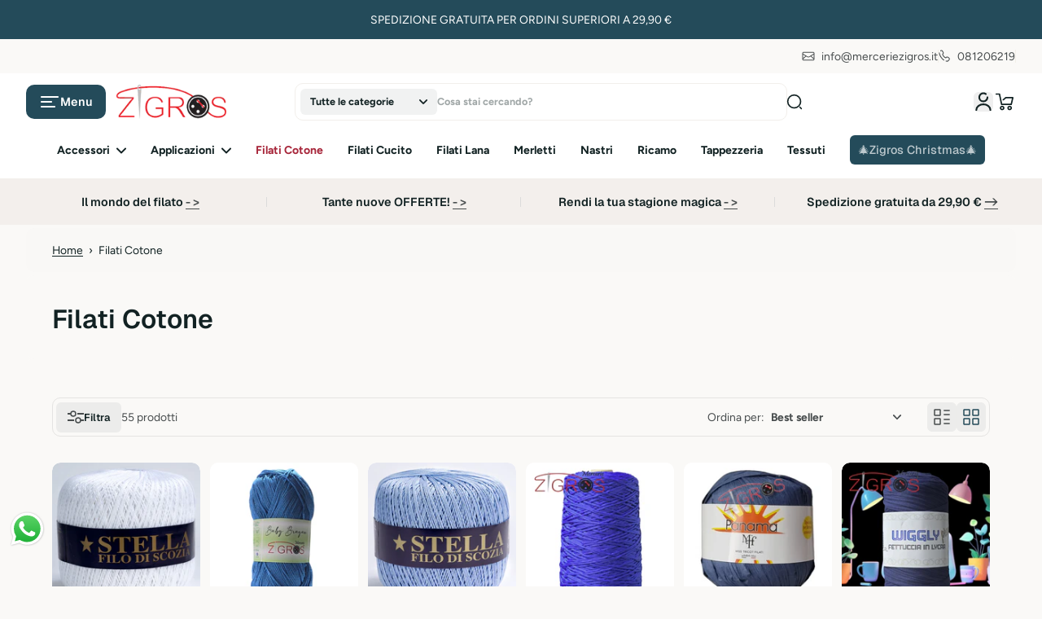

--- FILE ---
content_type: text/css
request_url: https://www.merceriezigros.it/cdn/shop/t/6/assets/theme.css?v=98169736837589653841765818553
body_size: 50566
content:
@charset "UTF-8";.\!swiffy-slider,.md\:swiffy-slider,.swiffy-slider{position:relative;display:block;width:100%;--swiffy-slider-snap-align: center;--swiffy-slider-item-width: 100%;--swiffy-slider-item-gap: 1rem;--swiffy-slider-item-reveal: 0rem;--swiffy-slider-item-ratio: 1/1;--swiffy-slider-item-count: 1;--swiffy-slider-nav-light: #fff;--swiffy-slider-nav-dark: #333;--swiffy-slider-nav-zoom: 1;--swiffy-slider-track-opacity: .1;--swiffy-slider-track-height: 0;--swiffy-slider-nav-outside-size: 3.5rem;--swiffy-slider-indicator-outside-size: 1.5rem;--swiffy-slider-animation-duration: .75s;--swiffy-slider-animation-delay: 0s;--swiffy-slider-animation-timing: ease-in-out;--slider-nav-height: 54px;--slider-nav-width: 54px}.swiffy-slider,.swiffy-slider:after,.swiffy-slider:before{box-sizing:border-box}.slider-item-show3\/2{--swiffy-slider-item-count: 1.5}.swiffy-slider ::-webkit-scrollbar{height:var(--swiffy-slider-track-height)}.swiffy-slider ::-webkit-scrollbar-track{background:rgba(0,0,0,var(--swiffy-slider-track-opacity))}.swiffy-slider ::-webkit-scrollbar-thumb{background:#0006;border-radius:1rem}.swiffy-slider ::-webkit-scrollbar-thumb:hover{background:#0009}.search-page .search-page\:slider-container,.slider-container{--swiffy-slider-item-gap-totalwidth: calc(var(--swiffy-slider-item-gap) * (var(--swiffy-slider-item-count) - 1));--swiffy-slider-item-width: calc((100% - var(--swiffy-slider-item-gap-totalwidth)) / var(--swiffy-slider-item-count));overflow-x:auto;overflow-y:hidden;-webkit-overflow-scrolling:touch;scroll-snap-type:x mandatory;scroll-behavior:smooth;display:grid;height:100%;grid:auto / auto-flow max-content;grid-auto-rows:100%;grid-auto-columns:var(--swiffy-slider-item-width);grid-auto-flow:column;grid-gap:var(--swiffy-slider-item-gap);list-style:none;margin:0;padding:0;scrollbar-width:none;scrollbar-color:rgba(0,0,0,.4) rgba(0,0,0,var(--swiffy-slider-track-opacity));background-clip:padding-box}.section-testimonial .slider-container::-webkit-scrollbar,.section-highlight-product-set .slider-container::-webkit-scrollbar,.section-blog-post .slider-container::-webkit-scrollbar,.header-search .slider-container::-webkit-scrollbar,.section-featured-collection .slider-container::-webkit-scrollbar,.section-featured-collection .link-list::-webkit-scrollbar,.section-tabs .link-list::-webkit-scrollbar,.complementary__list-products .slider-container::-webkit-scrollbar,.zoom-enlarge__wrapper .slider-container::-webkit-scrollbar{display:none}.swiffy-slider.slide-mode-vertical .slider-container{--swiffy-slider-item-gap-total-height: calc(var(--swiffy-slider-item-gap) * (var(--swiffy-slider-item-count) - 1));--swiffy-slider-item-height: calc((100% - var(--swiffy-slider-item-reveal) - var(--swiffy-slider-item-gap-total-height)) / var(--swiffy-slider-item-count));scroll-snap-type:y mandatory;overflow-y:auto;grid:auto-flow max-content / auto;grid-auto-flow:row;grid-auto-rows:var(--swiffy-slider-item-height);grid-template-columns:1fr}.slider-container>*{scroll-snap-align:var(--swiffy-slider-snap-align);position:relative}.swiffy-slider .pagination-active-image{opacity:0;transform:scale(.8);transition:all .3s ease-in-out;pointer-events:none;display:none}.swiffy-slider .pagination-active-image.active{opacity:1;transform:scale(1);display:block}.slider-item-helper .slider-container>*{background-size:cover;background-color:#e1e1e1;background-position:50% 50%;display:flex;justify-content:center;align-items:center}.slider-item-ratio .slider-container{padding-bottom:calc(100% / (var(--swiffy-slider-item-ratio)))}.slider-item-ratio-32x9{--swiffy-slider-item-ratio: 32/9}.slider-item-ratio-21x9{--swiffy-slider-item-ratio: 21/9}.slider-item-ratio-1\/1{--swiffy-slider-item-ratio: 1/1}.slider-item-ratio-4\/3{--swiffy-slider-item-ratio: 4/3}.slider-item-ratio-2\/3{--swiffy-slider-item-ratio: 2/3}.slider-item-ratio-16\/9{--swiffy-slider-item-ratio: 16/9}.slider-item-ratio-3\/4{--swiffy-slider-item-ratio: 3/4}.slider-item-ratio-2x1{--swiffy-slider-item-ratio: 2/1}.slider-nav-scrollbar{--swiffy-slider-track-height: .5rem}.slider-nav-scrollbar .slider-container{scrollbar-width:thin}.slider-nav-nodelay .slider-container{scroll-behavior:auto}.slider-nav.nav-disabled{cursor:not-allowed;opacity:.6}.slider-indicators{position:absolute;right:2rem;bottom:0;left:2rem;display:flex;justify-content:center;padding:0;margin-bottom:1rem;list-style:none}.slider-nav-scrollbar .slider-indicators{margin-bottom:calc(1rem + var(--swiffy-slider-track-height))}.slider-indicators>*.active,.section-hero-slideshow-horizontal .slider-indicator:hover{background-color:rgba(var(--color-heading))}.swiffy-slider.slider-indicators-outside .slider-nav{margin-bottom:var(--swiffy-slider-indicator-outside-size)}.swiffy-slider.slider-indicators-outside{padding-bottom:var(--swiffy-slider-indicator-outside-size)}.testimonial-section-container .swiffy-slider.slider-indicators-outside{padding-bottom:calc(var(--swiffy-slider-indicator-outside-size) + 16px)}.swiffy-slider.slider-indicators-outside.slider-indicators,.swiffy-slider.slider-indicators-outside .slider-indicators{margin-bottom:0}.slider-indicators>*{box-sizing:content-box;flex:0 1 auto;width:2rem;height:.2rem;padding:0;border:.4rem solid transparent;cursor:pointer;background-color:rgba(var(--color-heading-no-alpha) / .2);background-clip:padding-box;transition:background-color .4s ease}.slider-indicators-square.slider-indicators>*,.slider-indicators-square .slider-indicators>*{width:.5rem;height:.5rem;border:.4rem solid transparent}.slider-indicators-round.slider-indicators>*,.slider-indicators-round .slider-indicators>*{width:.5rem;height:.5rem;border:.4rem solid transparent;border-radius:50%}.slider-indicators-round .slider-indicator.complementary-product-dot{width:.375rem;height:.375rem;border-width:0px}.slider-indicators-highlight.slider-indicators>*.active,.slider-indicators-highlight .slider-indicators>*.active{border:.33rem solid transparent;padding:.07rem}.slider-nav.is-visible:not(.is-visible){visibility:visible;pointer-events:auto}.slider-nav.enable-effect-hover:not(.is-visible){visibility:hidden}.slider-nav:not(.enable-effect-hover){visibility:visible}.slider-nav{position:absolute;z-index:12;display:flex;cursor:pointer;align-items:center;justify-content:center;height:var(--slider-nav-height);width:var(--slider-nav-width);top:calc((100% - var(--slider-nav-height)) / 2);left:0;bottom:0;background-color:transparent;transition:visibility .1s,opacity .2s linear;margin-bottom:var(--swiffy-slider-track-height);padding:0 .5rem;filter:drop-shadow(0 0 .5rem rgba(0,0,0,.5));transform:scale(var(--swiffy-slider-nav-zoom))}.complementary__list-products .slider-nav{padding:0 .625rem}[dir=rtl] .slider-nav{left:unset;right:0}.swiffy-slider:hover>.slider-nav.is-visible{visibility:visible}.swiffy-slider.slider-nav-autohide.slider-item-first-visible .slider-nav:not(.slider-nav-next){visibility:hidden}.swiffy-slider.slider-nav-autohide.slider-item-last-visible .slider-nav.slider-nav-next{visibility:hidden}.slider-nav-detached .slider-nav{position:relative}.slider-nav-outside .slider-container{margin:0 var(--swiffy-slider-nav-outside-size)}.slider-nav-outside>.slider-nav{padding:0}.swiffy-slider .slider-nav:hover{opacity:1}.swiffy-slider .slider-nav.nav-disabled:hover{opacity:.6}.slider-nav-square .slider-nav{padding:0}.slider-nav-round .slider-nav:before,.slider-nav-square .slider-nav:before{background-color:var(--swiffy-slider-nav-light)}.slider-nav-round .slider-nav:after,.slider-nav-square .slider-nav:after{background-color:var(--swiffy-slider-nav-dark);width:2rem;height:2rem;margin:.5rem}.slider-nav-round .slider-nav:before{border-radius:50%}.slider-nav-dark.slider-nav-round .slider-nav:before,.slider-nav-dark.slider-nav-square .slider-nav:before{background-color:var(--swiffy-slider-nav-dark)}.slider-nav-dark.slider-nav-round .slider-nav:after,.slider-nav-dark.slider-nav-square .slider-nav:after{background-color:var(--swiffy-slider-nav-light)}.slider-nav-sm{--swiffy-slider-nav-zoom: .75;--swiffy-slider-nav-outside-size: 2.5rem}.slider-nav.slider-nav-next:after{transform:rotate(180deg)}.slider-nav.slider-nav-next{right:0;left:unset}[dir=rtl] .slider-nav.slider-nav-next{left:0;right:unset}.slider-nav-visible .slider-nav.is-visible{visibility:visible;pointer-events:auto}.slider-nav-dark .slider-nav{opacity:.6}.slider-item-snapstart{--swiffy-slider-snap-align: start}.slider-item-nosnap{--swiffy-slider-snap-align: unset}.slider-item-nogap{--swiffy-slider-item-gap: 0rem}.slider-item-reveal{--swiffy-slider-item-reveal: 8rem}.slider-item-snapstart.slider-item-reveal{--swiffy-slider-item-reveal: 4rem}.slider-nav-mousedrag .slider-container{cursor:grab}.slider-nav-mousedrag.dragging .slider-container{scroll-snap-type:unset;scroll-behavior:unset;-webkit-user-select:none;-moz-user-select:none;user-select:none}.slider-nav-mousedrag.dragging .slider-nav{visibility:hidden}.swiffy-slider[data-effect=fade]>.slider-container,.swiffy-slider[data-effect=push]>.slider-container{position:relative;width:100%;overflow:hidden}.swiffy-slider.grabbable>.slider-container>.slide-item{cursor:grabbing;cursor:-webkit-grabbing}.swiffy-slider.grabbable>.slider-container>.slide-item:active{cursor:grab;cursor:-webkit-grab}.swiffy-slider[data-effect=fade]:not(.md\:\!swiffy-slider)>.slider-container>.slide-item,.swiffy-slider[data-effect=push]:not(.md\:\!swiffy-slider)>.slider-container>.slide-item{position:absolute;width:100%;flex:0 0 100%;scroll-snap-align:start;transition:opacity .5s linear;background-size:cover;background-position:center}.swiffy-slider[data-effect=fade]>.slider-container>.slide-item.is-active,.swiffy-slider[data-effect=push]>.slider-container>.slide-item.is-active,.swiffy-slider[data-effect=fade]>.link-product-variant>.slide-item{opacity:1;animation:fadeInSlide .5s linear}.swiffy-slider[data-effect=fade]>.slider-container>.slide-item:not(.is-active),.swiffy-slider[data-effect=push]>.slider-container>.slide-item:not(.is-active){opacity:0}.swiffy-slider.invisible-slide{visibility:hidden}.image-pagination-wrapper{will-change:transform;transition-property:transform,opacity;transition-timing-function:ease-in;transition-duration:.3s}\!swiffy-slider .slider-container{grid-auto-flow:initial;grid-auto-rows:initial;grid-auto-columns:initial}@media (hover: hover){.slider-nav-mousedrag .slider-container:after{content:"";position:absolute;width:100%;height:100%}}@media (prefers-reduced-motion: no-preference){.slider-nav-animation.slider-nav-animation-fast{--swiffy-slider-animation-duration: .25s}.slider-nav-animation.slider-nav-animation-slow{--swiffy-slider-animation-duration: 1.25s}.slider-nav-animation .slider-container>*>*{transition:opacity var(--swiffy-slider-animation-duration) var(--swiffy-slider-animation-timing),transform var(--swiffy-slider-animation-duration) var(--swiffy-slider-animation-timing);transition-delay:var(--swiffy-slider-animation-delay)}.slider-nav-animation .slider-container .slide-visible>*{transition:opacity var(--swiffy-slider-animation-duration) var(--swiffy-slider-animation-timing),transform var(--swiffy-slider-animation-duration) var(--swiffy-slider-animation-timing);transition-delay:var(--swiffy-slider-animation-delay)}.slider-nav-animation.slider-nav-animation-scale .slider-container>*>*{transform:scale(.9)}.slider-nav-animation.slider-nav-animation-appear .slider-container>*>*{opacity:.3;transform:scale(.9)}.slider-nav-animation.slider-nav-animation-scaleup .slider-container>*>*{transform:scale(.25)}.slider-nav-animation.slider-nav-animation-zoomout .slider-container>*{overflow:hidden}.slider-nav-animation.slider-nav-animation-zoomout .slider-container>*>*{transform:scale(1.3)}.slider-nav-animation.slider-nav-animation-turn .slider-container>*>*{transform:rotateY(70deg)}.slider-nav-animation.slider-nav-animation-slideup .slider-container>*>*{transform:translateY(60%) scale(.99)}.slider-nav-animation.slider-nav-animation-slideup .slider-container{overflow-y:hidden}.slider-nav-animation .slider-container>*.slide-visible>*{opacity:1;transform:none}}@media (min-width: 48rem){.slider-item-show6:not(.slider-item-snapstart) .slider-container>*,.slider-item-show4:not(.slider-item-snapstart) .slider-container>*,.slider-item-show2:not(.slider-item-snapstart) .slider-container>*{scroll-snap-align:unset}.slider-item-show6:not(.slider-item-snapstart) .slider-container>*:before,.slider-item-show4:not(.slider-item-snapstart) .slider-container>*:before,.slider-item-show2:not(.slider-item-snapstart) .slider-container>*:before{content:" ";display:block;position:absolute;left:calc((var(--swiffy-slider-item-gap) / 2) * -1);top:0;width:1px;height:1px;scroll-snap-align:var(--swiffy-slider-snap-align)}.slider-nav-outside-expand .slider-nav{margin-left:-4rem}.slider-nav-outside-expand .slider-nav.slider-nav-next{margin-right:-4rem}.slider-nav-sm.slider-nav-outside-expand .slider-nav{margin-left:-3.5rem}.slider-nav-sm.slider-nav-outside-expand .slider-nav.slider-nav-next{margin-right:-3.5rem}.slider-indicators-sm.slider-indicators{display:none}}@media (max-width: 48rem){.slider-item-show6 .slider-container{grid-auto-columns:calc(50% - (var(--swiffy-slider-item-gap) / 2))}.slider-item-show6.slider-item-reveal .slider-container{grid-auto-columns:calc(50% - (var(--swiffy-slider-item-gap) / 2) - 1.5rem)}}@media (max-width: 768px){.swiffy-slider[data-effect=fade].md\:\!swiffy-slider .slide-item,.swiffy-slider[data-effect=push].md\:\!swiffy-slider .slide-item{position:absolute;width:100%;height:100%;flex:0 0 100%;scroll-snap-align:start;transition:opacity .3s linear;background-size:cover;background-position:center}}@media (max-width: 767px){.\!swiffy-slider .slider-container{grid-auto-flow:initial;grid-auto-rows:initial;grid-auto-columns:initial}.\!md\:slider-item-show2{--swiffy-slider-item-count: 2}.\!md\:slider-item-show3{--swiffy-slider-item-count: 3}.\!md\:slider-item-show4{--swiffy-slider-item-count: 4}.\!md\:slider-item-show5{--swiffy-slider-item-count: 5}.\!md\:slider-item-show6{--swiffy-slider-item-count: 6}}@media (min-width: 768px){.md\:\!swiffy-slider .slider-container{grid-auto-flow:initial;grid-auto-rows:initial;grid-auto-columns:initial}.swiffy-slider[data-effect=fade].md\:\!swiffy-slider .slide-item,.swiffy-slider[data-effect=push].md\:\!swiffy-slider .slide-item{position:relative}.md\:\!swiffy-slider[data-effect=fade] .slide-item:not(.is-active){opacity:1}.md\:\!swiffy-slider.swiffy-slider[data-effect=fade]>.slider-container>.slide-item.is-active,.md\:\!swiffy-slider.swiffy-slider[data-effect=push]>.slider-container>.slide-item.is-active,.md\:\!swiffy-slider.swiffy-slider[data-effect=fade]>.link-product-variant>.slide-item{animation:none}}@media (min-width: 1024px){.lg\:\!swiffy-slider .slider-container{grid-auto-flow:initial;grid-auto-rows:initial;grid-auto-columns:initial}.swiffy-slider[data-effect=fade].lg\:\!swiffy-slider .slide-item,.swiffy-slider[data-effect=push].lg\:\!swiffy-slider .slide-item{position:relative}.lg\:\!swiffy-slider[data-effect=fade] .slide-item:not(.is-active){opacity:1}}@keyframes fadeInSlide{0%{transform:scale(1.2)}to{transform:scale(1)}}@keyframes slideLoop{0%{transform:translate(0)}to{transform:translate(-400%)}}@media (min-width: 1280px){.xl\:\!swiffy-slider .slider-container{grid-auto-flow:initial;grid-auto-rows:initial;grid-auto-columns:initial}.swiffy-slider[data-effect=fade].xl\:\!swiffy-slider .slide-item,.swiffy-slider[data-effect=push].xl\:\!swiffy-slider .slide-item{position:relative}.xl\:\!swiffy-slider[data-effect=fade] .slide-item:not(.is-active){opacity:1}}*,:before,:after{--tw-border-spacing-x: 0;--tw-border-spacing-y: 0;--tw-translate-x: 0;--tw-translate-y: 0;--tw-rotate: 0;--tw-skew-x: 0;--tw-skew-y: 0;--tw-scale-x: 1;--tw-scale-y: 1;--tw-pan-x: ;--tw-pan-y: ;--tw-pinch-zoom: ;--tw-scroll-snap-strictness: proximity;--tw-gradient-from-position: ;--tw-gradient-via-position: ;--tw-gradient-to-position: ;--tw-ordinal: ;--tw-slashed-zero: ;--tw-numeric-figure: ;--tw-numeric-spacing: ;--tw-numeric-fraction: ;--tw-ring-inset: ;--tw-ring-offset-width: 0px;--tw-ring-offset-color: #fff;--tw-ring-color: rgb(59 130 246 / .5);--tw-ring-offset-shadow: 0 0 #0000;--tw-ring-shadow: 0 0 #0000;--tw-shadow: 0 0 #0000;--tw-shadow-colored: 0 0 #0000;--tw-blur: ;--tw-brightness: ;--tw-contrast: ;--tw-grayscale: ;--tw-hue-rotate: ;--tw-invert: ;--tw-saturate: ;--tw-sepia: ;--tw-drop-shadow: ;--tw-backdrop-blur: ;--tw-backdrop-brightness: ;--tw-backdrop-contrast: ;--tw-backdrop-grayscale: ;--tw-backdrop-hue-rotate: ;--tw-backdrop-invert: ;--tw-backdrop-opacity: ;--tw-backdrop-saturate: ;--tw-backdrop-sepia: ;--tw-contain-size: ;--tw-contain-layout: ;--tw-contain-paint: ;--tw-contain-style: }::backdrop{--tw-border-spacing-x: 0;--tw-border-spacing-y: 0;--tw-translate-x: 0;--tw-translate-y: 0;--tw-rotate: 0;--tw-skew-x: 0;--tw-skew-y: 0;--tw-scale-x: 1;--tw-scale-y: 1;--tw-pan-x: ;--tw-pan-y: ;--tw-pinch-zoom: ;--tw-scroll-snap-strictness: proximity;--tw-gradient-from-position: ;--tw-gradient-via-position: ;--tw-gradient-to-position: ;--tw-ordinal: ;--tw-slashed-zero: ;--tw-numeric-figure: ;--tw-numeric-spacing: ;--tw-numeric-fraction: ;--tw-ring-inset: ;--tw-ring-offset-width: 0px;--tw-ring-offset-color: #fff;--tw-ring-color: rgb(59 130 246 / .5);--tw-ring-offset-shadow: 0 0 #0000;--tw-ring-shadow: 0 0 #0000;--tw-shadow: 0 0 #0000;--tw-shadow-colored: 0 0 #0000;--tw-blur: ;--tw-brightness: ;--tw-contrast: ;--tw-grayscale: ;--tw-hue-rotate: ;--tw-invert: ;--tw-saturate: ;--tw-sepia: ;--tw-drop-shadow: ;--tw-backdrop-blur: ;--tw-backdrop-brightness: ;--tw-backdrop-contrast: ;--tw-backdrop-grayscale: ;--tw-backdrop-hue-rotate: ;--tw-backdrop-invert: ;--tw-backdrop-opacity: ;--tw-backdrop-saturate: ;--tw-backdrop-sepia: ;--tw-contain-size: ;--tw-contain-layout: ;--tw-contain-paint: ;--tw-contain-style: }/*! tailwindcss v3.4.18 | MIT License | https://tailwindcss.com*/*,:before,:after{box-sizing:border-box;border-width:0;border-style:solid;border-color:#e5e7eb}:before,:after{--tw-content: ""}html,:host{line-height:1.5;-webkit-text-size-adjust:100%;-moz-tab-size:4;-o-tab-size:4;tab-size:4;font-family:ui-sans-serif,system-ui,sans-serif,"Apple Color Emoji","Segoe UI Emoji",Segoe UI Symbol,"Noto Color Emoji";font-feature-settings:normal;font-variation-settings:normal;-webkit-tap-highlight-color:transparent}body{margin:0;line-height:inherit}hr{height:0;color:inherit;border-top-width:1px}abbr:where([title]){-webkit-text-decoration:underline dotted;text-decoration:underline dotted}h1,h2,h3,h4,h5,h6{font-size:inherit;font-weight:inherit}a{color:inherit;text-decoration:inherit}b,strong{font-weight:bolder}code,kbd,samp,pre{font-family:ui-monospace,SFMono-Regular,Menlo,Monaco,Consolas,Liberation Mono,Courier New,monospace;font-feature-settings:normal;font-variation-settings:normal;font-size:1em}small{font-size:80%}sub,sup{font-size:75%;line-height:0;position:relative;vertical-align:baseline}sub{bottom:-.25em}sup{top:-.5em}table{text-indent:0;border-color:inherit;border-collapse:collapse}button,input,optgroup,select,textarea{font-family:inherit;font-feature-settings:inherit;font-variation-settings:inherit;font-size:100%;font-weight:inherit;line-height:inherit;letter-spacing:inherit;color:inherit;margin:0;padding:0}button,select{text-transform:none}button,input:where([type=button]),input:where([type=reset]),input:where([type=submit]){-webkit-appearance:button;background-color:transparent;background-image:none}:-moz-focusring{outline:auto}:-moz-ui-invalid{box-shadow:none}progress{vertical-align:baseline}::-webkit-inner-spin-button,::-webkit-outer-spin-button{height:auto}[type=search]{-webkit-appearance:textfield;outline-offset:-2px}::-webkit-search-decoration{-webkit-appearance:none}::-webkit-file-upload-button{-webkit-appearance:button;font:inherit}summary{display:list-item}blockquote,dl,dd,h1,h2,h3,h4,h5,h6,hr,figure,p,pre{margin:0}fieldset{margin:0;padding:0}legend{padding:0}ol,ul,menu{list-style:none;margin:0;padding:0}dialog{padding:0}textarea{resize:vertical}input::-moz-placeholder,textarea::-moz-placeholder{opacity:1;color:#9ca3af}input::placeholder,textarea::placeholder{opacity:1;color:#9ca3af}button,[role=button]{cursor:pointer}:disabled{cursor:default}img,svg,video,canvas,audio,iframe,embed,object{display:block;vertical-align:middle}img,video{max-width:100%;height:auto}[hidden]:where(:not([hidden=until-found])){display:none}*,*:before,*:after{border-color:rgba(var(--color-line-and-border));box-sizing:border-box}:root{--product-comparison-grid-item-width: 2/3;--product-comparison-item-in-table: 2}@supports (height: 100dvh){:root{--viewport-height: 100dvh}}*:focus-visible{outline-offset:1px}body{font-family:var(--body-font-family);font-size:var(--body-font-size);font-style:var(--body-font-style);font-weight:var(--body-font-weight);line-height:var(--line-height-body)}h1,.h1,h2,.h2,h3,.h3,h4,.h4,h5,.h5,h6,.h6,.h7{text-transform:var(--heading-text-transform);font-family:var(--heading-font-family);font-style:var(--heading-font-style);font-weight:var(--heading-font-weight);color:rgba(var(--color-heading))}.disable-button-tap-highlight{-webkit-tap-highlight-color:transparent}h1,.h1{font-size:var(--h1-font-size);line-height:var(--line-height-heading)}h2,.h2{font-size:var(--h2-font-size);line-height:var(--line-height-heading)}h3,.h3{font-size:var(--h3-font-size);line-height:var(--line-height-heading)}h4,.h4{font-size:var(--h4-font-size);line-height:var(--line-height-heading)}h5,.h5{font-size:var(--h5-font-size);line-height:var(--line-height-heading)}h6,.h6{font-size:var(--h6-font-size);line-height:var(--line-height-heading)}.h7{font-size:var(--h7-font-size);line-height:var(--line-height-heading)}.text-default{font-size:1em}.button-large{--button-padding-y-desktop: 16px;--button-padding-x-desktop: 41px}.button-small{--button-padding-y-desktop: 8px;--button-padding-x-desktop: 21px}.button-no-padding{--button-padding-y-mobile: 0px;--button-padding-x-mobile: 0px;--button-padding-y-desktop: 0px;--button-padding-x-desktop: 0px}button,.button{font-family:var(--button-font);font-weight:var(--button-font-weight);font-style:var(--button-font-style);font-size:var(--button-font-size);border-radius:var(--button-border-radius)}.button{display:inline-block;position:relative;padding:var(--button-padding-y-mobile, 10px) var(--button-padding-x-mobile, 26px);line-height:var(--line-height-button);text-align:center;-webkit-appearance:none;-moz-appearance:none;appearance:none;word-break:break-word}.button[disabled],.button[aria-disabled=true]{opacity:.4;cursor:not-allowed}.button-primary[disabled],.button-primary[aria-disabled=true],.button-primary.disable-button-compare{opacity:1;color:rgba(var(--color-button-text-no-alpha) / .7)}.button-secondary[disabled],.button-secondary[aria-disabled=true],.button-secondary.disable-button-compare{opacity:1;color:rgba(var(--color-secondary-button-text-no-alpha) / .7)}input[type=date]::-webkit-calendar-picker-indicator,input[type=time]::-webkit-calendar-picker-indicator{width:24px;height:24px;cursor:pointer}a.effect-inline,p.effect-inline{color:rgba(var(--color-button-link))}.button-primary{background:rgba(var(--color-button));color:rgba(var(--color-button-text))}.shopify-payment-button .shopify-payment-button__button--unbranded,.shopify-challenge__button{position:relative;overflow:hidden;background:rgba(var(--color-button));color:rgba(var(--color-button-text))}.shopify-challenge__button{min-height:unset}.shopify-payment-button .shopify-payment-button__button--unbranded{min-height:44px}@media (min-width: 768px){.shopify-payment-button .shopify-payment-button__button--unbranded{min-height:52px}}.shopify-payment-button .shopify-payment-button__button--unbranded[disabled]{opacity:.6;cursor:not-allowed}.shopify-payment-button .shopify-payment-button__button--unbranded:before{position:absolute;top:50%;left:50%;height:2.5rem;width:1.25rem;--tw-translate-x: -50%;--tw-translate-y: -50%;--tw-scale-x: .1;--tw-scale-y: .1;transform:translate(var(--tw-translate-x),var(--tw-translate-y)) rotate(var(--tw-rotate)) skew(var(--tw-skew-x)) skewY(var(--tw-skew-y)) scaleX(var(--tw-scale-x)) scaleY(var(--tw-scale-y));border-radius:9999px;opacity:0;--tw-content: "";content:var(--tw-content);background-color:rgba(var(--color-button-text-no-alpha) / .2);filter:blur(5px);transition:transform .3s,opacity .3s,background-color .3s,width .3s,height .3s}.shopify-payment-button .shopify-payment-button__button--unbranded:hover:before{opacity:1;width:100%;height:100%;transform:translate(-50%,-50%) scaleX(1.5) scaleY(1.5)}.shopify-payment-button .shopify-payment-button__button--unbranded:hover:not([disabled]),.shopify-challenge__button:hover{background:rgba(var(--color-button));color:rgba(var(--color-button-text))}.button-secondary{background:rgba(var(--color-secondary-button));color:rgba(var(--color-secondary-button-text))}.button-link{line-height:1.6;color:rgba(var(--color-button-link));border:none;text-decoration:none}.bg-theme{background-color:rgba(var(--color-background))}input[type=search]::-webkit-search-cancel-button{-webkit-appearance:none;appearance:none}.input-image-filter:checked+.image-filter .icon-checkbox{opacity:1;background-color:rgba(var(--color-button))}.input-image-filter:checked+.image-filter .checkbox-overlay{opacity:1;background-color:rgba(var(--color-text-no-alpha) / .4)}.input-image-filter:checked+.image-filter .icon-tick{display:inline-block}.input-image-filter:not(:checked)+.image-filter .advanced-filter-checkbox{background-color:#fff9}.input-image-filter:not(:checked)+.image-filter .icon-tick.advanced-filter-tick{display:none}.input-image-filter:checked+.image-filter .advanced-filter-checkbox{background-color:rgba(var(--color-button))}.input-image-filter:checked+.image-filter .icon-tick.advanced-filter-tick{display:flex}input[type=search]::-moz-search-cancel-button{display:none}.truncate-text{display:-webkit-box;-webkit-box-orient:vertical;max-height:var(--truncate-height, auto);margin:0 auto;overflow:hidden;transition:max-height .3s ease;text-overflow:ellipsis}.truncate-text.truncate-expanded{max-height:var(--truncate-height-expanded, auto);box-shadow:none;transition:all .3s ease}.truncate-text .gradient{position:absolute;bottom:0;left:0;width:100%;height:65%;background-image:linear-gradient(transparent,rgba(var(--color-background)))}.message-success{background-color:rgba(var(--success-message-color-no-alpha) / .1);color:rgba(var(--success-message-color))}.message-error{background-color:rgba(var(--error-message-color-no-alpha) / .1);color:rgba(var(--error-message-color))}.compare-at-price,.main-price{color:rgba(var(--color-price))}.price{color:rgba(var(--color-sale-price))}.highlight-color{color:rgba(var(--color-highlight))}.border-highlight{border-color:rgba(var(--color-highlight))}.icon-color{color:rgba(var(--rating-color))}.select-listbox{background:rgba(var(--color-background));box-shadow:0 0 6px -1px rgba(var(--color-shadow-color-no-alpha) / .1),0 3px 4px -2px rgba(var(--color-shadow-color-no-alpha) / .1)}.rte .tooltip-icon img{margin-bottom:0}.utility-block .icon,.x-header .icon{color:rgba(var(--color-icon-header))}.announcement .icon{color:rgba(var(--color-text))}.x-footer .icon{color:rgba(var(--color-icon-footer))}.link:hover,.link:hover .icon{color:rgba(var(--color-highlight))}.link[aria-disabled=true]{opacity:.4;cursor:not-allowed}.rtl{direction:rtl}.bg-gradient,.search-page .search-page\:bg-gradient,.hover\:bg-gradient:hover{background:var(--gradient-background, "none")}.bg-gradient-no-alpha{background:var(--gradient-background-no-alpha, "none")}.\!bg-gradient-no-alpha{background:var(--gradient-background-no-alpha, "none")!important}.ltr{direction:ltr}.icon-small{min-width:var(--body-font-size-small);width:var(--body-font-size-small);height:var(--body-font-size-small)}.icon-medium{min-width:var(--body-font-size);width:var(--body-font-size);height:var(--body-font-size)}.icon-large{min-width:var(--body-font-size-large);width:var(--body-font-size-large);height:var(--body-font-size-large)}.background-header,.x-header-mobile .header-mobile-drawer__container,#x-header-container{--color-heading: var(--color-text-header);color:rgba(var(--color-text-header));background:var(--gradient-background, "none");background-color:rgba(var(--color-background))}.x-header-mobile .mobile-header-toolbar .icon{color:rgba(var(--color-button-text))}.x-utility .icon,.x-header .icon{color:rgba(var(--color-icon-header))}.mega-menu-height{max-height:calc(var(--viewport-height, 100vh) - var(--header-bottom-position, 0px) - 80px)}#x-footer{--color-heading: var(--color-text);--color-heading-no-alpha: var(--color-text-no-alpha);color:rgba(var(--color-text));background:var(--gradient-background, "none");background-color:rgba(var(--color-background))}.x-break-words,.p-break-words{word-break:break-word}.menu-opening.mobile-menu-drawer{transform:translate(0);visibility:visible;transition-property:transform,visibility;transition-duration:.3s;transition-timing-function:ease}.mobile-menu-drawer{transition:transform .3s ease-in-out,opacity .3s ease-in-out,visibility .3s ease-in-out}.page-width{margin-left:auto;margin-right:auto;padding-left:var(--padding-content-page-width);padding-right:var(--padding-content-page-width);max-width:calc(var(--page-width) + 2 * var(--padding-content-page-width))}.full-width{padding-left:var(--padding-content-full-width);padding-right:var(--padding-content-full-width);max-width:100vw}.full-width-padded{padding-left:var(--padding-content-full-width);padding-right:var(--padding-content-full-width);margin-left:var(--full-width-padded);margin-right:var(--full-width-padded)}.media-full-width{margin-left:calc(-1 * var(--padding-content-full-width));margin-right:calc(-1 * var(--padding-content-full-width))}@media (max-width: 767px){.mobile-px-0{padding-left:0;padding-right:0}.full-width-padded{--full-width-padded: 0}.media-full-width-padded{margin-left:calc(-1 * var(--padding-content-full-width));margin-right:calc(-1 * var(--padding-content-full-width))}}.maximize [type=checkbox],.maximize [type=radio]{-webkit-appearance:none;-moz-appearance:none;appearance:none}.radio-checked{position:relative;height:18px;width:18px;cursor:pointer;border-radius:9999px;border-width:1px}.radio-checked:checked:after{content:"";background-color:rgba(var(--color-button));position:absolute;top:50%;left:50%;height:.625rem;width:.625rem;--tw-translate-x: -50%;--tw-translate-y: -50%;transform:translate(var(--tw-translate-x),var(--tw-translate-y)) rotate(var(--tw-rotate)) skew(var(--tw-skew-x)) skewY(var(--tw-skew-y)) scaleX(var(--tw-scale-x)) scaleY(var(--tw-scale-y));border-radius:9999px}@keyframes slideDown{0%{transform:translateY(-100%)}to{transform:translateY(0)}}@keyframes spinAround{0%{transform:rotate(0)}to{transform:rotate(360deg)}}@keyframes animationSegmented{0%{transform:scaleX(0);transform-origin:100% 50%}49%{transform:scaleX(1);transform-origin:100% 50%}50%{transform:scaleX(1);transform-origin:0% 50%}51%{transform:scaleX(1);transform-origin:0% 50%}to{transform:scaleX(0);transform-origin:0% 50%}}@keyframes animationSegmentedRTL{0%{transform:scaleX(0);transform-origin:0% 50%}49%{transform:scaleX(1);transform-origin:0% 50%}50%{transform:scaleX(1);transform-origin:100% 50%}51%{transform:scaleX(1);transform-origin:100% 50%}to{transform:scaleX(0);transform-origin:100% 50%}}.product-card__wrapper{background:rgba(var(--product-card-bg));color:rgba(var(--color-text))}.product-info__inventory-status[data-inventory-status=in-stock] .product-info__inventory-label,.product-info__inventory-status[data-inventory-status=restock-incoming] .product-info__inventory-label{color:rgba(var(--color-in-stock))}.duration-0{transition-duration:0ms}.transition-disabled{transition:none!important}.product-info__inventory-status[data-inventory-status=restock-incoming] .product-info__stock-indicator-bar-wrapper,.product-info__inventory-status[data-inventory-status=in-stock] .product-info__stock-indicator-bar-wrapper{background-color:rgba(var(--color-in-stock-no-alpha) / .15)}.product-info__inventory-status[data-inventory-status=low-stock] .product-info__inventory-label{color:rgba(var(--color-low-stock))}.product-info__inventory-status[data-inventory-status=restock-incoming] .product-info__inventory-dot,.product-info__inventory-status[data-inventory-status=in-stock] .product-info__inventory-dot,.product-info__inventory-status[data-inventory-status=in-stock] .product-info__stock-indicator-bar{background-color:rgba(var(--color-in-stock))}.product-info__inventory-status[data-inventory-status=low-stock] .product-info__inventory-dot,.product-info__inventory-status[data-inventory-status=low-stock] .product-info__stock-indicator-bar{background-color:rgba(var(--color-low-stock))}.product-info__inventory-status[data-inventory-status=low-stock] .product-info__stock-indicator-bar-wrapper{background-color:rgba(var(--color-low-stock-no-alpha) / .15)}.product-info__inventory-status[data-inventory-status=out-of-stock] .product-info__inventory-label{color:rgba(var(--color-out-of-stock))}.product-info__inventory-status[data-inventory-status=out-of-stock] .product-info__inventory-dot,.product-info__inventory-status[data-inventory-status=out-of-stock] .product-info__stock-indicator-bar{background-color:rgba(var(--color-out-of-stock))}.product-info__inventory-status[data-inventory-status=out-of-stock] .product-info__stock-indicator-bar-wrapper{background-color:rgba(var(--color-out-of-stock-no-alpha) / .15)}.menu-opening.menu-drawer{transform:translate(0);visibility:visible;transition-property:transform,visibility;transition-duration:.5s;transition-timing-function:ease}.menu-drawer{transition:.5s ease-in-out}.image-treatment-overlay{background:rgba(var(--color-overlay))}.scheme-image-overlay{background:rgba(var(--overlay-background))}.image-treatment-overlay[class*=" opacity-"],[class^=opacity-].image-treatment-overlay{background:rgba(var(--color-overlay-no-alpha))}.image-treatment-text{color:rgba(var(--color-text))}.search__speech.search__speech-listening{animation:colorPulse 2s infinite;opacity:1}@keyframes colorPulse{0%{color:rgba(var(--color-text-no-alpha) / .6)}50%{color:rgba(var(--color-pulse-speech))}to{color:rgba(var(--color-text-no-alpha) / .6)}}.image-comparison .before-after__slider{position:absolute;z-index:40;-webkit-appearance:none;-moz-appearance:none;appearance:none;top:0;left:0;width:100%;height:100%;background:transparent;outline:none;margin:0;transition:all ease 0s;overflow:hidden;padding:0;border:0;cursor:col-resize;opacity:0}.image-comparison .before-after__slider:focus,.image-comparison .before-after__slider:focus-visible{z-index:40}.image-comparison .before-after__slider::-webkit-slider-thumb{-webkit-appearance:none;appearance:none;width:2.5rem;height:100vh}input[type=range].before-after__slider::-webkit-slider-thumb{cursor:col-resize;background:none;border:none;pointer-events:all;-webkit-appearance:none;box-shadow:none}input[type=number]::-webkit-outer-spin-button,input[type=number]::-webkit-inner-spin-button{-webkit-appearance:none;margin:0}.input:-webkit-autofill{-webkit-transition:background-color 5000s ease-in-out 0s;transition:background-color 5000s ease-in-out 0s;color:rgba(var(--color-text));-webkit-text-fill-color:rgba(var(--color-text))}.image-comparison .vertical.before-after__slider::-webkit-slider-thumb{-webkit-appearance:none;cursor:row-resize;appearance:none;width:100vw;height:2.5rem;opacity:0}.maximize select{-webkit-appearance:none;-webkit-border-radius:0}::-moz-selection{background-color:rgba(var(--color-text-no-alpha) / .2)}::selection{background-color:rgba(var(--color-text-no-alpha) / .2)}h1::-moz-selection,h2::-moz-selection,h3::-moz-selection,h4::-moz-selection,h5::-moz-selection,h6::-moz-selection,.h1::-moz-selection,.h2::-moz-selection,.h3::-moz-selection,.h4::-moz-selection,.h5::-moz-selection,.h6::-moz-selection,.text-\[rgba\(var\(--color-heading\)\)\]::-moz-selection,h1 *::-moz-selection,h2 *::-moz-selection,h3 *::-moz-selection,h4 *::-moz-selection,h5 *::-moz-selection,h6 *::-moz-selection,.h1 *::-moz-selection,.h2 *::-moz-selection,.h3 *::-moz-selection,.h4 *::-moz-selection,.h5 *::-moz-selection,.h6 *::-moz-selection{background:rgba(var(--color-heading-no-alpha) / .2)}h1::selection,h2::selection,h3::selection,h4::selection,h5::selection,h6::selection,.h1::selection,.h2::selection,.h3::selection,.h4::selection,.h5::selection,.h6::selection,.text-\[rgba\(var\(--color-heading\)\)\]::selection,h1 *::selection,h2 *::selection,h3 *::selection,h4 *::selection,h5 *::selection,h6 *::selection,.h1 *::selection,.h2 *::selection,.h3 *::selection,.h4 *::selection,.h5 *::selection,.h6 *::selection{background:rgba(var(--color-heading-no-alpha) / .2)}.heading-small{font-size:var(--heading-font-size-small)}.heading-medium{font-size:var(--heading-font-size-medium)}.heading-large{font-size:var(--heading-font-size-large)}.heading-extra-large{font-size:var(--heading-font-size-extra-large)}.heading-content-spacing{margin-bottom:var(--spacing-between-heading-and-content)}@media (max-width: 767px){.xs\:heading-small{font-size:var(--heading-font-size-small)}.xs\:heading-medium{font-size:var(--heading-font-size-medium)}.xs\:heading-large{font-size:var(--heading-font-size-large)}}@media (min-width: 768px){.button{padding:var(--button-padding-y-desktop, 12px) var(--button-padding-x-desktop, 33px)}.md\:bg-gradient{background:var(--gradient-background, "none")}.md\:heading-small{font-size:var(--heading-font-size-small)}.md\:heading-medium{font-size:var(--heading-font-size-medium)}.md\:heading-large{font-size:var(--heading-font-size-large)}.md\:h1,.md\:h2,.md\:h3,.md\:h4,.md\:h5,.md\:h6,.md\:h7{text-transform:var(--heading-text-transform);font-family:var(--heading-font-family);font-style:var(--heading-font-style);font-weight:var(--heading-font-weight);color:rgba(var(--color-heading))}.md\:h1{font-size:var(--h1-font-size);line-height:var(--line-height-heading)}.md\:h2{font-size:var(--h2-font-size);line-height:var(--line-height-heading)}.md\:h3{font-size:var(--h3-font-size);line-height:var(--line-height-heading)}.md\:h4{font-size:var(--h4-font-size);line-height:var(--line-height-heading)}.md\:h5{font-size:var(--h5-font-size);line-height:var(--line-height-heading)}.md\:h6{font-size:var(--h6-font-size);line-height:var(--line-height-heading)}.md\:h7{font-size:var(--h7-font-size);line-height:var(--line-height-heading)}}@media (min-width: 768px) and (max-width: 1023px){.promotion-grid_button:not(.button-link){--button-padding-y-desktop: 8px;--button-padding-x-desktop: 21px}}@media (min-width: 1024px){.hover-text-link:hover{color:rgba(var(--color-link))}.anm-hover-button{--color-bg-button-hover: rgba(var(--color-text-no-alpha) / .12);position:relative;overflow:hidden}@media (hover: hover) and (pointer: fine),(min-width: 678px){body.scrollbar-body.anm-hover-button,body.scrollbar.anm-hover-button{padding-right:3px;overflow-y:hidden}body.scrollbar-body.anm-hover-button .product-comparison-overlay__widget-button,body.scrollbar.anm-hover-button .product-comparison-overlay__widget-button{margin-right:3px}}.anm-hover-button:before{pointer-events:none;position:absolute;top:50%;left:50%;height:2.5rem;width:1.25rem;--tw-translate-x: -50%;--tw-translate-y: -50%;--tw-scale-x: .1;--tw-scale-y: .1;transform:translate(var(--tw-translate-x),var(--tw-translate-y)) rotate(var(--tw-rotate)) skew(var(--tw-skew-x)) skewY(var(--tw-skew-y)) scaleX(var(--tw-scale-x)) scaleY(var(--tw-scale-y));border-radius:9999px;opacity:0;--tw-content: "";content:var(--tw-content);background-color:var(--color-bg-button-hover);filter:blur(5px);transition:transform var(--button-animation-duration),opacity var(--button-animation-duration),width var(--button-animation-duration),height var(--button-animation-duration)}.anm-hover-button:hover:before{opacity:1;width:100%;height:100%;transform:translate(-50%,-50%) scaleX(1.5) scaleY(1.5)}.lg\:p-break-words{word-break:break-word}.lg\:w-1\/7{width:calc(100% / 7)}}@media (hover: hover) and (pointer: fine){button.button-arrow:not(.nav-disabled):hover,.button.button-arrow:not(.nav-disabled):hover{filter:none;color:rgba(var(--color-button-text));background-color:rgba(var(--color-button));border-color:rgba(var(--color-button));box-shadow:none}}.loading-bar{background-color:rgba(var(--color-line-and-border));position:relative;display:inline-block;height:.125rem;width:10rem;overflow:hidden}@media (hover: hover) and (pointer: fine),(min-width: 678px){body.scrollbar-body.loading-bar,body.scrollbar.loading-bar{padding-right:3px;overflow-y:hidden}body.scrollbar-body.loading-bar .product-comparison-overlay__widget-button,body.scrollbar.loading-bar .product-comparison-overlay__widget-button{margin-right:3px}}.loading-bar:before{content:"";transform:translate(-5.4rem);animation:initial-loading 1.5s ease infinite;background-color:rgba(var(--color-scrollbar));position:absolute;height:100%;width:4rem}.loading-cover{transition-property:opacity,visibility;transition-timing-function:ease;pointer-events:none;height:50%;width:100%;text-align:center;transition-duration:1s}select{-webkit-appearance:none;-moz-appearance:none;appearance:none}.input-checkbox{cursor:pointer;-webkit-appearance:none;-moz-appearance:none;appearance:none;border-radius:var(--border-radius-checkbox)}.section-hero-slideshow-horizontal .input-checkbox:not(.input-filter-checkbox):not(:checked){background:transparent}.input-checkbox:not(.input-filter-checkbox):not(:checked){position:relative;border-width:1px;background-color:transparent;border-color:rgba(var(--color-text-no-alpha) / .2)}.input-checkbox:checked,.checkbox-custom.checked{position:relative;border-color:rgba(var(--color-button));background-color:rgba(var(--color-button));color:rgba(var(--color-button-text))}.input-checkbox:checked:after,.icon-tick.input-checkbox,.checkbox-custom.checked:after{content:url("data:image/svg+xml,%3Csvg width='100%25' height='100%25' viewBox='0 0 14 10' fill='none' xmlns='http://www.w3.org/2000/svg'%3E%3Cpath d='M2.33398 5.722L5.00065 8.61089L11.6673 1.38867' stroke='white' stroke-width='2' stroke-linecap='round' stroke-linejoin='round'/%3E%3C/svg%3E");position:absolute;top:50%;left:50%;display:table;--tw-translate-x: -50%;--tw-translate-y: -50%;transform:translate(var(--tw-translate-x),var(--tw-translate-y)) rotate(var(--tw-rotate)) skew(var(--tw-skew-x)) skewY(var(--tw-skew-y)) scaleX(var(--tw-scale-x)) scaleY(var(--tw-scale-y));width:13px;height:10px}.input-radio{height:1rem;width:1rem;min-width:16px;-webkit-appearance:none;-moz-appearance:none;appearance:none;position:relative;height:18px;width:18px;cursor:pointer;border-radius:9999px;border-width:1px}.input-radio:checked:after{content:"";background-color:rgba(var(--color-button));position:absolute;top:50%;left:50%;height:.625rem;width:.625rem;--tw-translate-x: -50%;--tw-translate-y: -50%;transform:translate(var(--tw-translate-x),var(--tw-translate-y)) rotate(var(--tw-rotate)) skew(var(--tw-skew-x)) skewY(var(--tw-skew-y)) scaleX(var(--tw-scale-x)) scaleY(var(--tw-scale-y));border-radius:9999px}.input-radio:checked{border-color:rgba(var(--color-button))}.input-radio{border-color:rgba(var(--color-text-no-alpha) / .2)}.input-radio:checked:after{content:"";background-color:rgba(var(--color-button));position:absolute;top:50%;left:50%;height:70%;width:70%;--tw-translate-x: -50%;--tw-translate-y: -50%;transform:translate(var(--tw-translate-x),var(--tw-translate-y)) rotate(var(--tw-rotate)) skew(var(--tw-skew-x)) skewY(var(--tw-skew-y)) scaleX(var(--tw-scale-x)) scaleY(var(--tw-scale-y));border-radius:9999px}.advanced-filter-tick.input-checkbox{border-top-width:0px;border-right-width:0px}.shopify-challenge__container .shopify-challenge__button{margin-top:1.25rem;cursor:pointer;padding:.625rem 1.5rem;line-height:1.5}@media (min-width: 1024px){.shopify-challenge__container .shopify-challenge__button{padding-top:.75rem;padding-bottom:.75rem}}.product-comparison-table{width:calc(100% * var(--product-comparison-item-in-table) * var(--product-comparison-grid-item-width))}.product-comparison-grid-item{flex:none;padding:.625rem}@media (min-width: 768px){.product-comparison-grid-item{padding:1rem}}.product-comparison-grid-item{width:calc(100% / var(--product-comparison-item-in-table))}.product-comparison-grid-title{left:.1px;position:sticky;z-index:10;display:none}@media (min-width: 1024px){.product-comparison-grid-title{display:flex}}[dir=rtl] .product-comparison-grid-title{left:unset;right:.1px}.product-comparison-grid-title:before{content:"";position:absolute;top:0;right:0;bottom:0;left:0;z-index:-10;border-radius:inherit}.bg-placeholder-image{background-color:rgba(var(--color-background-placeholder-image));border-radius:inherit}.color-icon-placeholder-image{fill:rgba(var(--color-icon-placeholder-image));stroke:rgba(var(--color-icon-placeholder-image))}.ratio-1\/1{padding-bottom:100%}.ratio-2\/3{padding-bottom:150%}.ratio-3\/2{padding-bottom:66.67%}.ratio-3\/4{padding-bottom:133.33%}.ratio-4\/3{padding-bottom:75%}.ratio-9\/16{padding-bottom:177.78%}.ratio-16\/9{padding-bottom:56.25%}.ratio-auto{height:auto}.border-inherit{border-radius:inherit}.page-width .brb-rounded-corners,.full-width-padded .brb-rounded-corners,.dark .page-width .brb-rounded-corners-dark,.dark .full-width-padded .brb-rounded-corners-dark{border-radius:var(--rounded-corners)}.dark .page-width .brb-square-corners,.dark .full-width-padded .brb-square-corners{border-radius:0}.font-base-heading{font-family:var(--heading-font-family)}.font-base-body{font-family:var(--body-font-family)}.unicode-bidi-plaintext{unicode-bidi:-moz-plaintext;unicode-bidi:plaintext}.additional-fee__checkbox,.rounded-corners-sm{--rounded-corners: 4px}.rounded-inherit{border-radius:inherit}.select-option[aria-selected=true].cursor-not-allowed-selected{cursor:not-allowed!important}.skeleton-text{visibility:hidden;white-space:nowrap;opacity:0}.skeleton-block{background-color:rgba(var(--color-skeleton));position:relative;overflow:hidden}.skeleton-block:after{content:"";position:absolute;top:0;left:-100%;width:100%;height:100%;background:linear-gradient(90deg,#fff3 25%,#ffffff80,#fff3 75%);animation:loading 1.5s infinite}.skeleton-block{position:absolute;top:0;right:0;bottom:0;left:0}.tooltip-icon-estimate:hover .tooltip-popup,.tooltip-icon-estimate .tooltip-popup:hover{display:flex;flex-direction:column}@keyframes initial-loading{0%{transform:translate(-6.4rem)}50%{transform:translate(2.6rem)}to{transform:translate(-6.4rem)}}.disable-transition-effect *,.disable-transition-effect *:before{transition:none!important;-webkit-transition:none!important}.logo-list__content__logo__wrapper:focus-visible,.section-image-link,.menu-image-link{outline-offset:-1px}.menu-item .menu-parent-link:focus-visible{outline:none}.menu-item .menu-parent-link:focus-visible>span:first-of-type{outline:2px solid black}.collection-card.collection-card__overlay{background:transparent}.\!container{width:100%!important}.container{width:100%}@media (min-width: 768px){.\!container{max-width:768px!important}.container{max-width:768px}}@media (min-width: 1024px){.\!container{max-width:1024px!important}.container{max-width:1024px}}@media (min-width: 1280px){.\!container{max-width:1280px!important}.container{max-width:1280px}}@media (min-width: 1536px){.\!container{max-width:1536px!important}.container{max-width:1536px}}.\!button.button-skip-to-content,.button.button-skip-to-content{position:absolute;z-index:-10;margin-top:.125rem;margin-left:.125rem;cursor:pointer;justify-content:center;padding-left:1.5rem;padding-right:1.5rem;line-height:1.5}.align-end{right:0}.align-end:where([dir=rtl],[dir=rtl] *){left:0;right:auto}.align-start{left:0}.align-start:where([dir=rtl],[dir=rtl] *){left:auto;right:0}.select-toggle{position:relative;display:flex;min-width:100%;cursor:pointer}.select-toggle .icon-caret{margin-inline-start:.25rem}.grid-initial{grid:initial}.\!bg-none{background:none!important}.bg-none{background:none}.subheading{font-family:var(--heading-font-family);font-style:var(--heading-font-style);font-weight:var(--heading-font-weight);color:rgba(var(--color-heading-no-alpha) / .8);line-height:var(--line-height-heading)}input[type=range]::-webkit-slider-thumb{height:18px;width:18px;cursor:pointer;background:rgba(var(--color-button));border:rgba(var(--color-line-and-border)) 1px solid;pointer-events:all;-webkit-appearance:none;box-shadow:0 0 6px #0000000d;border-radius:100%}input[type=range]:focus{z-index:20}input[type=range]::-moz-range-thumb{height:18px;width:18px;border:rgba(var(--color-line-and-border)) 1px solid;cursor:pointer;background:rgba(var(--color-button));pointer-events:all;-moz-appearance:none;box-shadow:0 0 6px #0000000d;border-radius:100%}input[type=date].no-calendar::-webkit-calendar-picker-indicator{-webkit-appearance:none;opacity:0}input[type=date].no-calendar{-webkit-appearance:none;appearance:none;-moz-appearance:none}.text-small{font-size:var(--body-font-size-small);line-height:1.6}.text-medium{font-size:var(--body-font-size);line-height:1.6}.text-large{font-size:var(--body-font-size-large);line-height:1.6}.text-x-small{font-size:var(--body-font-size-x-small);line-height:1.6}.text-xx-small{font-size:var(--body-font-size-xx-small);line-height:1.6}.\!bg-secondary{background-color:rgba(var(--color-heading-no-alpha) / .06)!important}.bg-secondary{background-color:rgba(var(--color-heading-no-alpha) / .06)}.select-toggle.active,.select-toggle.active .icon{color:rgba(var(--color-highlight))}@media (min-width: 768px){.select-toggle.active,.select-toggle.active .icon{color:rgba(var(--color-text))}}.will-change-unset{will-change:unset}.label-required{color:red}@media (min-width: 768px){.md\:bg-secondary{background-color:rgba(var(--color-heading-no-alpha) / .06)}.md\:page-width{margin-left:auto;margin-right:auto;padding-left:var(--padding-content-page-width);padding-right:var(--padding-content-page-width);max-width:calc(var(--page-width) + 2 * var(--padding-content-page-width))}.md\:full-width{padding-left:var(--padding-content-full-width);padding-right:var(--padding-content-full-width);max-width:100vw}.md\:full-width-padded{padding-left:var(--padding-content-full-width);padding-right:var(--padding-content-full-width);margin-left:var(--full-width-padded);margin-right:var(--full-width-padded)}.select-toggle:hover,.select-toggle:hover .icon{color:rgba(var(--color-highlight))}}.slider-item-show1{--swiffy-slider-item-count: 1}.slider-item-show2{--swiffy-slider-item-count: 2}.slider-item-show3{--swiffy-slider-item-count: 3}.slider-item-show4{--swiffy-slider-item-count: 4}.slider-item-show5{--swiffy-slider-item-count: 5}.slider-item-show6{--swiffy-slider-item-count: 6}.slider-item-show7{--swiffy-slider-item-count: 7}.slider-item-show8{--swiffy-slider-item-count: 8}.slider-item-show9{--swiffy-slider-item-count: 9}.slider-item-show10{--swiffy-slider-item-count: 10}.slider-item-show11{--swiffy-slider-item-count: 11}.slider-item-show12{--swiffy-slider-item-count: 12}.promotion-alignment--top-left{top:.625rem;left:0;bottom:auto;right:auto;--tw-translate-x: 0px;--tw-translate-y: 0px;transform:translate(var(--tw-translate-x),var(--tw-translate-y)) rotate(var(--tw-rotate)) skew(var(--tw-skew-x)) skewY(var(--tw-skew-y)) scaleX(var(--tw-scale-x)) scaleY(var(--tw-scale-y))}@media (min-width: 1024px){.promotion-alignment--top-left{left:1.25rem}}.promotion-alignment--top-center{top:.625rem;left:50%;bottom:auto;right:auto;--tw-translate-x: -50%;--tw-translate-y: 0px;transform:translate(var(--tw-translate-x),var(--tw-translate-y)) rotate(var(--tw-rotate)) skew(var(--tw-skew-x)) skewY(var(--tw-skew-y)) scaleX(var(--tw-scale-x)) scaleY(var(--tw-scale-y))}.promotion-alignment--top-right{top:.625rem;right:0;bottom:auto;left:auto;--tw-translate-x: 0px;--tw-translate-y: 0px;transform:translate(var(--tw-translate-x),var(--tw-translate-y)) rotate(var(--tw-rotate)) skew(var(--tw-skew-x)) skewY(var(--tw-skew-y)) scaleX(var(--tw-scale-x)) scaleY(var(--tw-scale-y))}@media (min-width: 1024px){.promotion-alignment--top-right{right:1.25rem}}.promotion-alignment--center-left{top:50%;left:0;right:auto;bottom:auto;--tw-translate-y: -50%;--tw-translate-x: 0px;transform:translate(var(--tw-translate-x),var(--tw-translate-y)) rotate(var(--tw-rotate)) skew(var(--tw-skew-x)) skewY(var(--tw-skew-y)) scaleX(var(--tw-scale-x)) scaleY(var(--tw-scale-y))}@media (min-width: 1024px){.promotion-alignment--center-left{left:1.25rem}}.promotion-alignment--center{top:50%;left:50%;bottom:auto;right:auto;--tw-translate-x: -50%;--tw-translate-y: -50%;transform:translate(var(--tw-translate-x),var(--tw-translate-y)) rotate(var(--tw-rotate)) skew(var(--tw-skew-x)) skewY(var(--tw-skew-y)) scaleX(var(--tw-scale-x)) scaleY(var(--tw-scale-y))}.promotion-alignment--center-right{top:50%;right:0;left:auto;bottom:auto;--tw-translate-y: -50%;--tw-translate-x: 0px;transform:translate(var(--tw-translate-x),var(--tw-translate-y)) rotate(var(--tw-rotate)) skew(var(--tw-skew-x)) skewY(var(--tw-skew-y)) scaleX(var(--tw-scale-x)) scaleY(var(--tw-scale-y))}@media (min-width: 1024px){.promotion-alignment--center-right{right:1.25rem}}.promotion-alignment--bottom-left{bottom:.625rem;left:0;right:auto;top:auto;--tw-translate-x: 0px;--tw-translate-y: 0px;transform:translate(var(--tw-translate-x),var(--tw-translate-y)) rotate(var(--tw-rotate)) skew(var(--tw-skew-x)) skewY(var(--tw-skew-y)) scaleX(var(--tw-scale-x)) scaleY(var(--tw-scale-y))}@media (min-width: 1024px){.promotion-alignment--bottom-left{left:1.25rem}}.promotion-alignment--bottom-center{bottom:.625rem;left:50%;right:auto;top:auto;--tw-translate-x: -50%;--tw-translate-y: 0px;transform:translate(var(--tw-translate-x),var(--tw-translate-y)) rotate(var(--tw-rotate)) skew(var(--tw-skew-x)) skewY(var(--tw-skew-y)) scaleX(var(--tw-scale-x)) scaleY(var(--tw-scale-y))}.promotion-alignment--bottom-right{bottom:.625rem;right:0;top:auto;left:auto;--tw-translate-x: 0px;--tw-translate-y: 0px;transform:translate(var(--tw-translate-x),var(--tw-translate-y)) rotate(var(--tw-rotate)) skew(var(--tw-skew-x)) skewY(var(--tw-skew-y)) scaleX(var(--tw-scale-x)) scaleY(var(--tw-scale-y))}@media (min-width: 1024px){.promotion-alignment--bottom-right{right:1.25rem}}.promotion-alignment--custom{top:auto;right:auto;bottom:auto;left:auto;--tw-translate-x: -50%;--tw-translate-y: 50%;transform:translate(var(--tw-translate-x),var(--tw-translate-y)) rotate(var(--tw-rotate)) skew(var(--tw-skew-x)) skewY(var(--tw-skew-y)) scaleX(var(--tw-scale-x)) scaleY(var(--tw-scale-y))}.round{border-radius:9999px}.announcement-content{display:flex;flex:1 1 0%}.announcement-content-grid{display:flex;flex-direction:column;justify-content:center}.announcement-localization .select-text{white-space:nowrap}.announcement-col-align-left{text-align:start}[dir=rtl] .announcement-col-align-left{text-align:right}[dir=ltr] .announcement-col-align-left{text-align:left}.announcement-col-align-right{text-align:end}[dir=rtl] .announcement-col-align-right{text-align:left}[dir=ltr] .announcement-col-align-right{text-align:right}.announcement-col-align-center{align-items:center;text-align:center}.announcement-col-align-center .slider-nav-pre:where([dir=rtl],[dir=rtl] *){--tw-rotate: -90deg;transform:translate(var(--tw-translate-x),var(--tw-translate-y)) rotate(var(--tw-rotate)) skew(var(--tw-skew-x)) skewY(var(--tw-skew-y)) scaleX(var(--tw-scale-x)) scaleY(var(--tw-scale-y))}.announcement-col-align-center .slider-nav-next:where([dir=rtl],[dir=rtl] *){--tw-rotate: 90deg;transform:translate(var(--tw-translate-x),var(--tw-translate-y)) rotate(var(--tw-rotate)) skew(var(--tw-skew-x)) skewY(var(--tw-skew-y)) scaleX(var(--tw-scale-x)) scaleY(var(--tw-scale-y))}.announcement-button .button:not(.button-no-padding){padding:.375rem .75rem}.announcement-button .\!button:not(.button-no-padding){padding:.375rem .75rem}.announcement-bar-text .link{transition-property:color,background-color,border-color,fill,stroke,opacity,box-shadow,transform,filter,-webkit-text-decoration-color,-webkit-backdrop-filter;transition-property:color,background-color,border-color,text-decoration-color,fill,stroke,opacity,box-shadow,transform,filter,backdrop-filter;transition-property:color,background-color,border-color,text-decoration-color,fill,stroke,opacity,box-shadow,transform,filter,backdrop-filter,-webkit-text-decoration-color,-webkit-backdrop-filter;transition-timing-function:cubic-bezier(.4,0,.2,1);transition-duration:.2s}.announcement-bar-text .link:hover{-webkit-text-decoration-line:underline;text-decoration-line:underline;text-underline-offset:2px}@media (min-width: 768px){.carousel-style-none .announcement-col-align-left .slider-container{justify-content:flex-start}.carousel-style-none .announcement-col-align-left .slider-container:where([dir=rtl],[dir=rtl] *){justify-content:flex-end}}.announcement-col-align-left .announcement-bar-text{justify-content:flex-start}@media (min-width: 768px){.announcement-col-align-left .announcement-bar-text:where([dir=rtl],[dir=rtl] *){justify-content:flex-end}.carousel-style-none .announcement-col-align-right .slider-container{justify-content:flex-end}.carousel-style-none .announcement-col-align-right .slider-container:where([dir=rtl],[dir=rtl] *){justify-content:flex-start}}.announcement-col-align-right .announcement-bar-text{justify-content:flex-start}@media (min-width: 768px){.announcement-col-align-right .announcement-bar-text{justify-content:flex-end}}.announcement-col-align-right .announcement-bar-text:where([dir=rtl],[dir=rtl] *){justify-content:flex-start}.announcement-col-align-left .slider-nav-pre:where([dir=rtl],[dir=rtl] *){--tw-rotate: -90deg;transform:translate(var(--tw-translate-x),var(--tw-translate-y)) rotate(var(--tw-rotate)) skew(var(--tw-skew-x)) skewY(var(--tw-skew-y)) scaleX(var(--tw-scale-x)) scaleY(var(--tw-scale-y))}.announcement-col-align-left .slider-nav-next:where([dir=rtl],[dir=rtl] *){--tw-rotate: 90deg;transform:translate(var(--tw-translate-x),var(--tw-translate-y)) rotate(var(--tw-rotate)) skew(var(--tw-skew-x)) skewY(var(--tw-skew-y)) scaleX(var(--tw-scale-x)) scaleY(var(--tw-scale-y))}.announcement-col-align-right .slider-nav-next{--tw-rotate: -90deg;transform:translate(var(--tw-translate-x),var(--tw-translate-y)) rotate(var(--tw-rotate)) skew(var(--tw-skew-x)) skewY(var(--tw-skew-y)) scaleX(var(--tw-scale-x)) scaleY(var(--tw-scale-y))}.announcement-col-align-right .slider-nav-next:where([dir=rtl],[dir=rtl] *){--tw-rotate: 90deg;transform:translate(var(--tw-translate-x),var(--tw-translate-y)) rotate(var(--tw-rotate)) skew(var(--tw-skew-x)) skewY(var(--tw-skew-y)) scaleX(var(--tw-scale-x)) scaleY(var(--tw-scale-y))}.announcement-col-align-right .slider-nav-pre{--tw-rotate: 90deg;transform:translate(var(--tw-translate-x),var(--tw-translate-y)) rotate(var(--tw-rotate)) skew(var(--tw-skew-x)) skewY(var(--tw-skew-y)) scaleX(var(--tw-scale-x)) scaleY(var(--tw-scale-y))}.announcement-col-align-right .slider-nav-pre:where([dir=rtl],[dir=rtl] *){--tw-rotate: -90deg;transform:translate(var(--tw-translate-x),var(--tw-translate-y)) rotate(var(--tw-rotate)) skew(var(--tw-skew-x)) skewY(var(--tw-skew-y)) scaleX(var(--tw-scale-x)) scaleY(var(--tw-scale-y))}.announcement-content:hover .el_animate,.announcement-content:has(*:focus) .el_animate{animation-play-state:paused}body:not(:has(.form-search-wrapper.is-open)) .section-announcement:has(.announcement-sticky){position:sticky;width:100%;z-index:50}body:has(.section-header~.section-announcement) .section-announcement:has(.announcement-sticky){top:var(--height-header);will-change:top;transition:top .4s ease-in-out}.section-header.header-up~.section-announcement:has(.announcement-sticky){top:0!important}.section-announcement:has(.announcement-sticky){top:0}.announcement-icon-size-small{--announcement-icon-size: calc(var(--body-font-size-small) / .875 * 1.25)}.announcement-icon-size-medium{--announcement-icon-size: calc(var(--body-font-size) / .875 * 1.25)}.announcement-icon-size-large{--announcement-icon-size: calc(var(--body-font-size-large) / .875 * 1.25)}.announcement-icon{width:var(--announcement-icon-size);height:var(--announcement-icon-size);min-width:var(--announcement-icon-size)}.announcement .select-toggle{padding-top:.25rem;padding-bottom:.25rem}.utility-bar-right{justify-content:flex-end}.utility-bar-right .select-listbox{right:0}.utility-bar-left .select-listbox{left:0}.main-nav-mobile-toolbar .social{justify-content:flex-start}.main-nav-mobile-toolbar .utility-social{text-align:center}.nav-localization__wrapper{position:relative;margin-top:1.5rem;display:flex;align-items:center;justify-content:center;border-top-width:1px}.main-nav-mobile-toolbar .localization-form{position:static;display:flex;width:-moz-fit-content;width:fit-content;justify-content:center;padding:.75rem 1rem 1rem}.main-nav-mobile-toolbar .select-toggle{display:inline-flex;min-width:-moz-fit-content;min-width:fit-content;padding-top:.5rem;padding-bottom:.5rem}.contact-align-right{display:flex;flex-direction:column}@media (min-width: 768px){.contact-align-right{flex-direction:row}}.contact-align-left{display:flex;flex-direction:column}@media (min-width: 768px){.contact-align-left{flex-direction:row-reverse}}.contact-info-align.align-left{padding-left:0;padding-top:1.75rem}@media (min-width: 768px){.contact-info-align.align-left{padding-right:1.25rem;padding-top:0}}@media (min-width: 1024px){.contact-info-align.align-left{padding-right:2.5rem}}.contact-info-align.align-right{padding-right:0;padding-bottom:1.75rem;padding-top:1.75rem}@media (min-width: 768px){.contact-info-align.align-right{padding-left:0;padding-bottom:0}}@media (min-width: 1024px){.contact-info-align.align-right{padding-left:2.5rem;padding-top:0}.contact-full-width .align-left.contact-image{padding-left:0}.contact-full-width .align-right.contact-image{padding-right:0}.contact-full-width .align-right,.contact-full-width .form-align-right{padding-left:0;padding-right:1.25rem}.contact-full-width .align-left,.contact-full-width .form-align-left{padding-right:0;padding-left:1.25rem}.contact-has-image.page-width .form-align-left{padding-right:4rem}}.contact-has-image.page-width .form-align-right{padding-top:.75rem}@media (min-width: 1024px){.contact-has-image.page-width .form-align-right{padding-left:4rem}}.dark .contact-has-image.page-width .form-align-right{padding-top:.75rem}@media (min-width: 1024px){.dark .contact-has-image.page-width .form-align-right{padding-left:4rem}.dark .contact-has-image.page-width .form-align-left{padding-right:4rem}.contact-full-width.contact-has-image .form-align-left .contact-form{padding-right:6rem}.contact-full-width.contact-has-image .form-align-right .contact-form{padding-left:6rem}.contact-full-width.contact-has-image .form-align-left .contact-form-both{padding-right:1.25rem}.contact-full-width.contact-has-image .form-align-right .contact-form-both{padding-left:1.25rem}}.contact-form-both .heading-form{border-top-width:1px;padding-top:1.5rem}.x-slider-item .pagination-link:hover:after{transform:scaleX(1);transform-origin:0 50%}.x-slider-item .pagination-link:after{content:"";display:block;position:absolute;transform:scaleX(0);left:0;right:0;bottom:0;border-bottom:1px solid currentColor;transform-origin:100% 0%;transition:transform .15s linear}.x-slider-item.active-hotspot .pagination-link:after{transform:scaleX(1);transform-origin:0% 50%}.animate_slideshow__image,.animate_transition_slide__image{transform:scale(1.1);transition-property:transform;transition-timing-function:ease-in;transition-duration:.6s}.slide-item.is-active .animate_transition_slide__image{transform:scale(1)}.swiffy-slide-progress-container{display:flex;width:120px;align-items:center}.swiffy-slide-progress{width:100%;background:rgba(var(--color-text-no-alpha) / .12);transition:all .4s ease;display:inline-block;height:2px;flex-grow:1;overflow:hidden;border-radius:.375rem}@media (hover: hover) and (pointer: fine),(min-width: 678px){body.scrollbar-body.swiffy-slide-progress,body.scrollbar.swiffy-slide-progress{padding-right:3px;overflow-y:hidden}body.scrollbar-body.swiffy-slide-progress .product-comparison-overlay__widget-button,body.scrollbar.swiffy-slide-progress .product-comparison-overlay__widget-button{margin-right:3px}}.indicator-arrow-prev.active,.indicator-arrow-next.active{cursor:pointer;opacity:.4}.indicator-arrow-prev.inactive,.indicator-arrow-next.inactive{cursor:not-allowed;opacity:12%}.progress-bar-active-width{width:var(--progress-bar-active-width)}.swiffy-slide-progress-bar{background:rgba(var(--color-text));transition:all .4s ease;height:3px;border-radius:.375rem}.\!swiffy-slider.enable-effect-hover{overflow:hidden}@media (hover: hover) and (pointer: fine),(min-width: 678px){body.scrollbar-body.\!swiffy-slider.enable-effect-hover,body.scrollbar.\!swiffy-slider.enable-effect-hover{padding-right:3px;overflow-y:hidden}body.scrollbar-body.\!swiffy-slider.enable-effect-hover .product-comparison-overlay__widget-button,body.scrollbar.\!swiffy-slider.enable-effect-hover .product-comparison-overlay__widget-button{margin-right:3px}}.swiffy-slider.enable-effect-hover{overflow:hidden}@media (hover: hover) and (pointer: fine),(min-width: 678px){body.scrollbar-body.swiffy-slider.enable-effect-hover,body.scrollbar.swiffy-slider.enable-effect-hover{padding-right:3px;overflow-y:hidden}body.scrollbar-body.swiffy-slider.enable-effect-hover .product-comparison-overlay__widget-button,body.scrollbar.swiffy-slider.enable-effect-hover .product-comparison-overlay__widget-button{margin-right:3px}}.rte:after{clear:both;content:var(--tw-content);display:block}.rte p{line-height:1.6;font-weight:initial}.rte table{margin-top:.5rem;margin-bottom:.5rem;table-layout:fixed;font-weight:initial;word-break:break-word}.rte table td,.rte table th{border-width:1px;padding:.5rem}@media (min-width: 768px){.rte table td,.rte table th{padding-left:1.25rem;padding-right:1.25rem}}.rte img{margin-bottom:1rem;display:inline;height:auto;max-width:100%}.rte iframe{display:inline;max-width:100%}.rte li{margin-bottom:.5rem;font-weight:initial;list-style:inherit}.rte .product-details__richtext__payments li{margin-top:0;margin-bottom:0}.rte li:last-child{margin-bottom:0}.rte blockquote>*{margin-top:0;margin-bottom:0}.rte ul{margin-top:1rem;margin-bottom:1rem;list-style-position:outside;list-style-type:disc;padding-left:1.25rem}.rte ul:where([dir=rtl],[dir=rtl] *){padding-right:1.25rem;padding-left:0}.rte ul.product-details__richtext__payments{margin-top:0;margin-bottom:0;-moz-column-gap:.375rem;column-gap:.375rem}.rte ol{margin-top:1rem;margin-bottom:1rem;list-style-position:outside;list-style-type:decimal;padding-left:1.25rem}.rte ol:where([dir=rtl],[dir=rtl] *){padding-right:1.25rem;padding-left:0}.rte blockquote{position:relative;margin-top:1em;margin-bottom:1em;display:inline-flex;word-break:break-all;font-style:italic;opacity:.7;margin-inline-start:1.875rem;margin-inline-end:1.875rem}.rte blockquote:before{display:inline-block;width:2px;background-color:rgba(var(--color-text));opacity:.7;--tw-content: "";content:var(--tw-content)}.rte blockquote:where([dir=ltr],[dir=ltr] *):before{content:var(--tw-content);margin-right:.875rem}.rte blockquote:where([dir=rtl],[dir=rtl] *):before{margin-right:0;content:var(--tw-content);margin-left:.875rem}.rte h1:first-child,.rte h2:first-child,.rte h3:first-child,.rte h4:first-child,.rte h5:first-child,.rte h6:first-child,.rte ul:first-child,.rte ol:first-child{margin-top:0}.rte h1:last-child,.rte h2:last-child,.rte h3:last-child,.rte h4:last-child,.rte h5:last-child,.rte h6:last-child,.rte ul:last-child,.rte ol:last-child{margin-bottom:0}.rte h1{margin-block-start:calc(var(--h2-font-size) * .75 * 1.4);margin-block-end:calc(var(--h2-font-size) * .75 * 1.4)}.rte h2{margin-block-start:calc(var(--h2-font-size) * .75);margin-block-end:calc(var(--h2-font-size) * .75)}.rte h3{margin-block-start:calc(var(--h2-font-size) * .75 * .75);margin-block-end:calc(var(--h2-font-size) * .75 * .75)}.rte h4{margin-block-start:calc(var(--h2-font-size) * .75 * .65);margin-block-end:calc(var(--h2-font-size) * .75 * .65)}.rte h5{margin-block-start:calc(var(--h2-font-size) * .75 * .55);margin-block-end:calc(var(--h2-font-size) * .75 * .55)}.rte h6{margin-block-start:calc(var(--h2-font-size) * .75 * .45);margin-block-end:calc(var(--h2-font-size) * .75 * .45)}.custom-liquid-section__wrapper.rte button:not(.button){padding:1px 6px;background-color:#f0f0f0;border-width:1.25px;border-color:#000}.main-nav{display:flex;flex-wrap:wrap;row-gap:1rem}.header-bottom .header-container{padding-inline-start:2.5rem;padding-inline-end:2.5rem}.main-menu .main-nav-item{padding-left:1rem;padding-right:1rem}.header-center .logo-link{text-align:center}.dark .toggle-theme-mode .toggle-body-inner:after,.dark .toggle-theme-mode .icon-toggle-theme-mode-loading{left:auto;right:50%;margin-right:0}.dark[dir=rtl] .toggle-theme-mode .toggle-body-inner:after,.dark[dir=rtl] .toggle-theme-mode .icon-toggle-theme-mode-loading{left:50%;right:auto;margin-right:0}.dark .toggle-theme-mode .toggle-body-inner{transform:translate(0);--tw-translate-x: 0px;transform:translate(var(--tw-translate-x),var(--tw-translate-y)) rotate(var(--tw-rotate)) skew(var(--tw-skew-x)) skewY(var(--tw-skew-y)) scaleX(var(--tw-scale-x)) scaleY(var(--tw-scale-y))}.toggle-body-inner{position:relative;display:flex;width:200%;--tw-translate-x: -50%;transform:translate(var(--tw-translate-x),var(--tw-translate-y)) rotate(var(--tw-rotate)) skew(var(--tw-skew-x)) skewY(var(--tw-skew-y)) scaleX(var(--tw-scale-x)) scaleY(var(--tw-scale-y));gap:.375rem}@media (min-width: 1024px){.toggle-body-inner{gap:.125rem}}.toggle-body-inner:where([dir=rtl],[dir=rtl] *){--tw-translate-x: 50%;transform:translate(var(--tw-translate-x),var(--tw-translate-y)) rotate(var(--tw-rotate)) skew(var(--tw-skew-x)) skewY(var(--tw-skew-y)) scaleX(var(--tw-scale-x)) scaleY(var(--tw-scale-y))}.toggle-body-inner{transition:transform .3s!important;will-change:transform}.toggle-body-inner:after{content:"";position:absolute;top:50%;transform:translateY(-50%);transition:none;left:50%;margin-left:0;overflow:hidden;border-radius:50px;height:1.5rem;width:1.5rem;background-color:rgba(var(--color-button-text-no-alpha) / .4)}@media (min-width: 1024px){.toggle-body-inner:after{background-color:rgba(var(--color-text-no-alpha) / .2)}}.icon-toggle-theme-mode-loading{position:absolute;transform:translateY(-50%);top:50%;left:50%;margin-left:0;overflow:hidden}[dir=rtl] .toggle-body-inner:after,[dir=rtl] .icon-toggle-theme-mode-loading{left:auto;right:50%}.icon-toggle-theme-mode-loading{height:1.5rem;width:1.5rem;padding:.25rem}.toggle-handle svg{height:1.25rem;width:1.25rem}@media (min-width: 1024px){.toggle-handle svg{height:1.25rem;width:1.25rem}}.maximize-theme.show-icon-toggle-loading .icon-toggle-theme-mode-loading{display:inline-block}.maximize-theme:not(.show-icon-toggle-loading) .icon-toggle-theme-mode-loading{display:none}#cart-icon{display:flex;align-items:center}#x-header-mobile .select-listbox{inset-inline-start:0px;bottom:100%;top:auto;margin-bottom:1px;width:100%}[dir=rtl] #x-header-mobile .select-listbox{right:0}[dir=ltr] #x-header-mobile .select-listbox{left:0}#x-header-mobile .utility-social ul{flex-wrap:wrap;justify-content:center}.utility-social .social-link a{padding:3px}#x-header-mobile .select-toggle{justify-content:center}.position-left .child{left:-100%}.position-left .child .background-header{transform-origin:right}.position-left .icon-child{--tw-rotate: 90deg;transform:translate(var(--tw-translate-x),var(--tw-translate-y)) rotate(var(--tw-rotate)) skew(var(--tw-skew-x)) skewY(var(--tw-skew-y)) scaleX(var(--tw-scale-x)) scaleY(var(--tw-scale-y))}.image-standard{height:40px;width:40px;min-width:40px}.image-large{margin-bottom:1rem;height:150px;width:100%;min-width:150px}.mega-nav-pos--bottom .child-promos{padding-top:2.75rem}.text-overlay .promo-content{padding:1.75rem}.cart-bubble__container{display:flex;height:1.75rem;width:1.75rem;align-items:center;justify-content:center;border-radius:9999px;text-align:center;background-color:rgba(var(--color-cart));color:rgba(var(--color-cart-text))}.header-social .social-link{height:18px;width:18px}.drawer-menu-on-main-header .header-search{height:2.75rem}.header-bottom .button-category{border-bottom-width:2px;padding:.75rem 2.5rem;border-color:rgba(var(--color-highlight))}.product-mega-menu.is-open .product-menu-list{display:block}.drawer-menu.menu-not-title .button-category{height:50px;width:50px;border-radius:9999px}.drawer-menu~.header-bottom .header-container{padding-inline-start:1.5rem}.header-top .menu-label{bottom:65%}.main-nav .first-menu-item:first-of-type>div>a:first-of-type{padding-inline-start:0px}.main-nav .first-menu-item:last-of-type>div>a:first-of-type{padding-inline-end:0px}.form-search-wrapper.is-open{visibility:visible;position:fixed;top:0;left:0;height:100%;width:100%;opacity:1;background:var(--gradient-background, "none");background-color:rgba(var(--color-background));animation:fadeContent .5s linear;z-index:51}.form-search-wrapper.is-open .form-button{margin-top:-.25rem}@media (min-width: 768px){.form-search-wrapper.is-open .form-button{margin-top:-.625rem}}.x-header-mobile .modal-container{visibility:hidden;--tw-translate-x: -33.333333%;transform:translate(var(--tw-translate-x),var(--tw-translate-y)) rotate(var(--tw-rotate)) skew(var(--tw-skew-x)) skewY(var(--tw-skew-y)) scaleX(var(--tw-scale-x)) scaleY(var(--tw-scale-y));opacity:0}.x-header-mobile .modal-container:where([dir=rtl],[dir=rtl] *){--tw-translate-x: 33.333333%;transform:translate(var(--tw-translate-x),var(--tw-translate-y)) rotate(var(--tw-rotate)) skew(var(--tw-skew-x)) skewY(var(--tw-skew-y)) scaleX(var(--tw-scale-x)) scaleY(var(--tw-scale-y))}.x-header-mobile.active .modal-container{visibility:visible;--tw-translate-x: 0px;transform:translate(var(--tw-translate-x),var(--tw-translate-y)) rotate(var(--tw-rotate)) skew(var(--tw-skew-x)) skewY(var(--tw-skew-y)) scaleX(var(--tw-scale-x)) scaleY(var(--tw-scale-y));opacity:1}.modal-container{transition-property:transform,visibility,opacity}#PopupPassword{position:fixed;top:0;left:0;height:100%;width:100%;opacity:1;animation:fadeContent .3s linear;transform-origin:top right;z-index:51}.sub-footer .select-listbox{bottom:100%;top:auto;right:auto;left:50%;--tw-translate-x: -50%;transform:translate(var(--tw-translate-x),var(--tw-translate-y)) rotate(var(--tw-rotate)) skew(var(--tw-skew-x)) skewY(var(--tw-skew-y)) scaleX(var(--tw-scale-x)) scaleY(var(--tw-scale-y))}@media (min-width: 768px){.sub-footer .select-listbox{left:0}.sub-footer .select-listbox:where([dir=rtl],[dir=rtl] *){right:0;left:auto}}.footer-collapsed div:first-child{margin-top:0}.footer-collapse__label{padding-top:.875rem;padding-bottom:.875rem}.footer-collapse__label:where([dir=ltr],[dir=ltr] *){padding-right:1.75rem;padding-left:.625rem}@media (min-width: 768px){.footer-collapse__label:where([dir=ltr],[dir=ltr] *){padding-top:0;padding-bottom:0;padding-left:.125rem;padding-right:.125rem}}.footer-collapse__label:where([dir=rtl],[dir=rtl] *){padding-right:.625rem;padding-left:1.75rem}@media (min-width: 768px){.footer-collapse__label:where([dir=rtl],[dir=rtl] *){padding-top:0;padding-bottom:0;padding-left:.125rem;padding-right:.125rem}}.footer-collapse__content{padding-left:.625rem;padding-right:.625rem}@media (min-width: 768px){.footer-collapse__content{margin-top:1.5rem;padding:.125rem}}.footer-collapse__content>*:first-child{padding-top:.625rem}@media (min-width: 768px){.footer-collapse__content>*:first-child{padding-top:0}}.footer-collapse__content>*:last-child{padding-bottom:.875rem}@media (min-width: 768px){.footer-collapse__content>*:last-child{padding-bottom:0}}.footer-menu-links>li:last-child{margin-bottom:0}.footer-menu-links>li{margin-bottom:12px}.footer .social-link{display:inline;height:1.75rem;width:1.75rem;padding:.125rem}@media (min-width: 1024px){.footer-menu-links>li{margin-bottom:15px}}.product-card__wrapper .product-card__info-wrapper{padding-right:var(--product-card-padding-mobile);padding-left:var(--product-card-padding-mobile)}.product-info__inventory-dot{border-radius:9999px;width:.625rem;height:.625rem}.justify-self-left{justify-content:start}.justify-self-right{justify-content:end}.justify-self-center{justify-content:center}.highlight-icon:hover .highlight-icon-tooltip{opacity:1;z-index:10;bottom:110%;will-change:opacity;transition:opacity .3s ease}.product-card__rating{--rating-star-size: 12px}.product-card__comparison{opacity:0;transition:opacity .3s linear}.rte.no-space *{margin:0!important;padding:0!important}.product-card__comparison svg path{stroke:rgba(var(--color-button-text))}.transition-choose-option{transition-property:transform,opacity;transition-duration:var(--choose-option-animation-duration)}.product-card__comparison:hover svg path{stroke:rgba(var(--color-button-text-hover))}@media (min-width: 768px){.product-card__wrapper .product-card__info-wrapper{padding-right:var(--product-card-padding);padding-left:var(--product-card-padding)}.product-card__widget-item{opacity:0;transition:transform var(--card-animation-duration) ease,opacity var(--card-animation-duration) ease;transform:translate(100%);will-change:transform,opacity}.product-card__image-wrapper:hover .product-card__widget-item,.product-card__widget:has(button:focus) .product-card__widget-item{transform:translate(var(--tw-translate-x),var(--tw-translate-y)) rotate(var(--tw-rotate)) skew(var(--tw-skew-x)) skewY(var(--tw-skew-y)) scaleX(var(--tw-scale-x)) scaleY(var(--tw-scale-y));opacity:1;transform:translate(0)}}@media (hover: hover) and (pointer: fine){.product-card__image-wrapper:hover .product-card__comparison{opacity:1}@media (min-width: 1024px){.product-card__image-wrapper:hover .slider-indicators{visibility:visible}.swiffy-slider[data-effect=fade]:hover>.link-product-variant>.first-hover-image,.swiffy-slider[data-effect=fade]:not(:hover)>.link-product-variant>.second-hover-image,.product-card__image-wrapper:hover .first-hover-image{opacity:0}.product-card__image-wrapper:hover .second-hover-image{opacity:1}.product-card__image-wrapper:hover .label-container{display:none}.\!swiffy-slider[data-effect=fade]:hover>.link-product-variant>.first-hover-image,.\!swiffy-slider[data-effect=fade]:not(:hover)>.link-product-variant>.second-hover-image{opacity:0}}}.justify-left,.-justify-right,[dir=rtl] .-justify-right{justify-content:flex-start}.justify-right,.-justify-left,[dir=rtl] .-justify-left{justify-content:flex-end}.-justify-center,[dir=rtl] .-justify-center{justify-content:center}.article-1{display:flex;flex-direction:column}.content-article-bg-1{padding:.75rem 1.75rem 1.5rem}.content-article-bg-2{width:66.666667%;padding-top:.75rem;padding-bottom:.75rem;padding-right:1.25rem}@media (min-width: 768px){.content-article-bg-2{padding-left:1.25rem;padding-bottom:0;padding-top:.25rem}}.article-bg-1,.article-bg-2{background-color:rgba(var(--color-text-no-alpha) / .05)}.heading-center{justify-content:center;text-align:center}.heading-right{display:flex;flex-direction:row-reverse;flex-wrap:wrap}.heading-right:where([dir=rtl],[dir=rtl] *){flex-direction:row}.heading-left{display:flex;flex-direction:row;flex-wrap:wrap}.heading-left:where([dir=rtl],[dir=rtl] *){flex-direction:row-reverse}.heading-left .section-heading{text-align:left}.heading-right .section-heading{text-align:right}.justify-left{justify-content:flex-start}.justify-right{justify-content:flex-end}.content-article-spacing-1,.content-article-spacing-2{background-color:rgba(var(--color-text-no-alpha) / .05)}.content-article-spacing-1{padding:1.75rem}.content-article-spacing-2{width:100%;padding:1.75rem}.blog-image-desktop-top .article-layout-2,.blog-image-desktop-left .article-layout-2,.blog-image-desktop-top .article-layout-rtl-2,.blog-image-desktop-left .article-layout-rtl-2{width:33.333333%}.blog-image-desktop-top .article-layout-2:before,.blog-image-desktop-left .article-layout-2:before,.blog-image-desktop-top .article-layout-rtl-2:before,.blog-image-desktop-left .article-layout-rtl-2:before{display:block;content:var(--tw-content);height:0px}.blog-image-desktop-top .article-layout-2,.blog-image-desktop-left .article-layout-2{float:left}@media (min-width: 768px){.blog-image-desktop-top .article-layout-2,.blog-image-desktop-left .article-layout-2{float:none;width:100%}}.blog-image-desktop-top .article-layout-rtl-2,.blog-image-desktop-left .article-layout-rtl-2{float:right}@media (min-width: 768px){.blog-image-desktop-top .article-layout-rtl-2,.blog-image-desktop-left .article-layout-rtl-2{float:none;width:100%}}.blog-image-desktop-top .content-article-2,.blog-image-desktop-left .content-article-2{float:left}@media (min-width: 768px){.blog-image-desktop-top .content-article-2,.blog-image-desktop-left .content-article-2{float:none;width:auto}}.blog-position-right{flex-direction:row-reverse}.blog-position-left .list-blog{padding-left:1.25rem}.blog-position-right .list-blog{padding-right:1.25rem}.side-bar__wrapper{position:fixed;top:0;left:0;right:0;z-index:100;height:100%;width:100%;opacity:.6;background-color:rgba(var(--color-heading-no-alpha) / .4)}@media (min-width: 768px){.side-bar__wrapper{display:none}}.side-bar__content{position:fixed;top:0;bottom:0;z-index:100;display:flex;width:83.333333%;flex-direction:column;background:var(--gradient-background)}@media (min-width: 768px){.side-bar__content{position:relative;left:auto;bottom:auto;z-index:10;display:block;width:100%;background:var(--element-background)}}.side-bar__content__wrapper{height:100%;overflow-y:auto;overflow-x:hidden;padding-bottom:1rem}@media (min-width: 768px){.side-bar__content__wrapper{margin-top:2rem;overflow-y:hidden;padding-top:0}}.side-bar__content__blocks{display:flex;flex-direction:column;gap:.625rem;padding-left:1rem;padding-right:1rem}@media (min-width: 768px){.side-bar__content__blocks{gap:1.25rem;padding-left:0;padding-right:0}}.side-bar__icon{position:fixed;top:25%;z-index:41;display:flex;--tw-translate-y: -50%;transform:translate(var(--tw-translate-x),var(--tw-translate-y)) rotate(var(--tw-rotate)) skew(var(--tw-skew-x)) skewY(var(--tw-skew-y)) scaleX(var(--tw-scale-x)) scaleY(var(--tw-scale-y));cursor:pointer;border-radius:.375rem;padding:.625rem;background:var(--gradient-background-no-alpha, "none");box-shadow:0 2px 10px #0000001a}.dark .side-bar__icon{box-shadow:0 2px 10px #ffffff1a}@media (min-width: 768px){.side-bar__icon{display:none}}.label-square{padding:1rem}.label-circle{display:flex;aspect-ratio:1 / 1;flex-direction:column;justify-content:center;border-radius:9999px}.label-circle-1{min-height:3rem;padding:.5rem}@media (min-width: 768px){.label-circle-1{padding:1rem}}.label-circle-2{min-height:4rem;padding:1rem}@media (min-width: 768px){.label-circle-2{padding:1.25rem}}.label-circle-3{min-height:4rem;padding:1.25rem}@media (min-width: 768px){.label-circle-3{padding:1.75rem}}.label-top-flag{min-width:4rem;justify-content:flex-end;border-radius:0;padding-top:.75rem;padding-left:.5rem;padding-right:.5rem}.label-top-flag:after{position:absolute;left:0;right:0;top:0;bottom:0;z-index:-10;--tw-translate-y: 46%;transform:translate(var(--tw-translate-x),var(--tw-translate-y)) rotate(var(--tw-rotate)) skew(var(--tw-skew-x)) skewY(var(--tw-skew-y)) scaleX(var(--tw-scale-x)) scaleY(var(--tw-scale-y));content:var(--tw-content);border-radius:50%}@media (min-width: 1024px){.label-top-flag{padding-top:1.25rem;padding-left:.75rem;padding-right:.75rem}}.label-bottom-flag{bottom:0;min-width:4rem;justify-content:flex-start;border-radius:0;padding-bottom:.75rem;padding-left:.5rem;padding-right:.5rem}.label-bottom-flag:after{position:absolute;left:0;right:0;top:0;bottom:0;z-index:-10;--tw-translate-y: -46%;transform:translate(var(--tw-translate-x),var(--tw-translate-y)) rotate(var(--tw-rotate)) skew(var(--tw-skew-x)) skewY(var(--tw-skew-y)) scaleX(var(--tw-scale-x)) scaleY(var(--tw-scale-y));content:var(--tw-content);border-radius:50%}@media (min-width: 1024px){.label-bottom-flag{padding-bottom:1.25rem;padding-left:.75rem;padding-right:.75rem}}.label-angle-top-left{clip-path:inset(0 -100%);transform-origin:50% 0;inset:auto;left:0;top:0;min-width:100px;--tw-translate-x: -50%;--tw-rotate: -45deg;transform:translate(var(--tw-translate-x),var(--tw-translate-y)) rotate(var(--tw-rotate)) skew(var(--tw-skew-x)) skewY(var(--tw-skew-y)) scaleX(var(--tw-scale-x)) scaleY(var(--tw-scale-y));padding:2rem 1.25rem .5rem}@media (min-width: 1024px){.label-angle-top-left{padding-right:2.5rem;padding-left:2.5rem;padding-top:3rem}}.label-angle-top-right{clip-path:inset(0 -100%);transform-origin:50% 0;inset:auto;right:0;top:0;min-width:100px;--tw-translate-x: 50%;--tw-rotate: 45deg;transform:translate(var(--tw-translate-x),var(--tw-translate-y)) rotate(var(--tw-rotate)) skew(var(--tw-skew-x)) skewY(var(--tw-skew-y)) scaleX(var(--tw-scale-x)) scaleY(var(--tw-scale-y));padding:2rem 1.25rem .5rem}@media (min-width: 1024px){.label-angle-top-right{padding-right:2.5rem;padding-left:2.5rem;padding-top:3rem}}.label-angle-bottom-left{clip-path:inset(0 -100%);transform-origin:50% 100%;inset:auto;left:0;bottom:0;min-width:100px;--tw-translate-x: -50%;--tw-rotate: 45deg;transform:translate(var(--tw-translate-x),var(--tw-translate-y)) rotate(var(--tw-rotate)) skew(var(--tw-skew-x)) skewY(var(--tw-skew-y)) scaleX(var(--tw-scale-x)) scaleY(var(--tw-scale-y));padding:.75rem 1.25rem 2rem}@media (min-width: 1024px){.label-angle-bottom-left{padding-bottom:3rem;padding-right:2.5rem;padding-left:2.5rem}}.label-angle-bottom-right{clip-path:inset(0 -100%);transform-origin:50% 100%;inset:auto;right:0;bottom:0;min-width:100px;--tw-translate-x: 50%;--tw-rotate: -45deg;transform:translate(var(--tw-translate-x),var(--tw-translate-y)) rotate(var(--tw-rotate)) skew(var(--tw-skew-x)) skewY(var(--tw-skew-y)) scaleX(var(--tw-scale-x)) scaleY(var(--tw-scale-y));padding:.75rem 1.25rem 2rem}@media (min-width: 1024px){.label-angle-bottom-right{padding-bottom:3rem;padding-right:2.5rem;padding-left:2.5rem}}.label-top-left{left:.5rem;bottom:auto;right:auto;--tw-translate-x: 0px;--tw-translate-y: 0px;transform:translate(var(--tw-translate-x),var(--tw-translate-y)) rotate(var(--tw-rotate)) skew(var(--tw-skew-x)) skewY(var(--tw-skew-y)) scaleX(var(--tw-scale-x)) scaleY(var(--tw-scale-y))}.label-top-left:not(.label-flag){top:.5rem}.label-top-right{right:.5rem;bottom:auto;left:auto;--tw-translate-x: 0px;--tw-translate-y: 0px;transform:translate(var(--tw-translate-x),var(--tw-translate-y)) rotate(var(--tw-rotate)) skew(var(--tw-skew-x)) skewY(var(--tw-skew-y)) scaleX(var(--tw-scale-x)) scaleY(var(--tw-scale-y))}.label-top-right:not(.label-flag){top:.5rem}.label-bottom-left{left:.5rem;right:auto;top:auto;--tw-translate-x: 0px;--tw-translate-y: 0px;transform:translate(var(--tw-translate-x),var(--tw-translate-y)) rotate(var(--tw-rotate)) skew(var(--tw-skew-x)) skewY(var(--tw-skew-y)) scaleX(var(--tw-scale-x)) scaleY(var(--tw-scale-y))}.label-bottom-left:not(.label-bottom-flag){bottom:.5rem}.label-bottom-right{right:.5rem;top:auto;left:auto;--tw-translate-x: 0px;--tw-translate-y: 0px;transform:translate(var(--tw-translate-x),var(--tw-translate-y)) rotate(var(--tw-rotate)) skew(var(--tw-skew-x)) skewY(var(--tw-skew-y)) scaleX(var(--tw-scale-x)) scaleY(var(--tw-scale-y))}.label-bottom-right:not(.label-bottom-flag){bottom:.5rem}@media (min-width: 768px){.collage-product-1-small{padding:7rem 8rem}.collage-product-1-medium,.collage-product-2-small{padding:4rem 5rem}.collage-product-2-medium,.collage-product-3-small{padding:3rem 4rem}.collage-product-3-medium{padding:1.5rem 2rem}.collage-product-5-small,.collage-product-4-small,.collage-product-5-medium,.collage-product-4-medium{padding:.75rem 1.25rem}}.promotion-block__wrapper .promotion-content{--promo-padding-mobile: clamp(16px, calc(100vw * var(--promo-grid-column-mobile) * .08), 20px);--promo-padding-desktop: clamp(16px, calc(12vw * var(--promo-grid-column-desktop) / 2), 80px)}.list-layout .promotion-block__wrapper .promotion-content{--promo-padding-mobile: clamp(16px, calc(100vw * var(--promo-list-column) * .08), 20px);--promo-padding-desktop: clamp(16px, calc(12vw * var(--promo-list-column) / 2), 80px)}.promotion-block__wrapper .promotion-content{padding:var(--promo-padding-mobile)}.promotion-heading{font-weight:var(--heading-font-weight);font-family:var(--heading-font-family)}@media screen and (min-width: 1024px){.promotion-block__wrapper .promotion-content{padding:var(--promo-padding-desktop)}}.promotion-grid__promotion.promotion-content-overlay{background:transparent}.promotion-grid .product-card__image-wrapper,.promotion-grid .product-card-skeleton__wrapper{height:100%;gap:.5rem}@media (min-width: 768px){.promotion-grid .product-card__image-wrapper,.promotion-grid .product-card-skeleton__wrapper{gap:1rem}}.promotion-grid .product-card__image-wrapper .link-product-variant{width:100%}.promotion-grid .product-card__image-container,.promotion-grid .product-card-skeleton__image-wrapper{height:50%;flex:1 1 0%}.promotion-grid .product-card-skeleton__info{margin-top:0}.promotion-grid .product-card__wrapper{gap:.5rem;padding-bottom:0}@media (min-width: 768px){.promotion-grid .product-card__wrapper{gap:1rem}}.promotion-grid .anm-reveal-item[data-active=true]{transition-property:none}.promotion-grid__wrapper .product-card__info-wrapper,.promotion-grid__wrapper .product-card-skeleton__info-wrapper{padding-left:.5rem;padding-right:.5rem;padding-bottom:.5rem}@media (min-width: 768px){.promotion-grid__wrapper .product-card__info-wrapper,.promotion-grid__wrapper .product-card-skeleton__info-wrapper{padding-left:1rem;padding-right:1rem;padding-bottom:1rem}}.promotion-grid__item__content:not(:has(>*)){display:none}.promotion-grid__item__content{--promo-padding-mobile: clamp(16px, calc(100vw * var(--promo-grid-column-mobile) * .08), 20px);--promo-padding-desktop: clamp(16px, calc(12vw * var(--promo-grid-column-desktop) / 2), 80px)}.promotion-grid__item__content.content-overlay{padding:var(--promo-padding-mobile)}@media screen and (min-width: 768px){.promotion-grid__item__content.content-overlay{padding:var(--promo-padding-desktop)}}.content-flashsale-horizontal{display:flex;flex-direction:column}@media (min-width: 1024px){.content-flashsale-horizontal{display:flex;flex-direction:row;align-items:center;justify-content:center}}.content-flashsale-horizontal .flash-sale-text{row-gap:.625rem}@media (min-width: 1024px){.content-flashsale-horizontal .flash-sale-text{display:flex;max-width:60%;-moz-column-gap:30px;column-gap:30px}}.content-flashsale-vertical{display:flex;flex-direction:column;justify-content:center}@media (min-width: 1024px){.content-flashsale-vertical{display:flex;flex-direction:column}}.flow-cards__container{overflow:initial}.flow-card{transform-origin:50% 50%;transform:rotate(6deg);z-index:1;opacity:.5}.flow-card.flow-card--current{z-index:10;opacity:1;transform:none;box-shadow:0 8px 12px rgba(var(--color-heading),.18)}.flow-card--out.flow-card--next{animation:flowCardOut var(--flow-card-duration) linear;will-change:transform,opacity}.flow-card--out.flow-card--prev{animation:flowCardPrev var(--flow-card-duration) linear;will-change:transform,opacity}.flow-card.flow-card--current-1{transform:rotate(3deg);opacity:1;z-index:8;box-shadow:0 6px 10px rgba(var(--color-heading),.12)}.flow-card.flow-card--current-2{z-index:5;opacity:1;transform:rotate(6deg);box-shadow:0 4px 8px rgba(var(--color-heading),.06)}.progress-bar-active-width{background:rgba(var(--color-text));height:3px;transition:all .4s ease}.flow-card__heading-item.is-visible.disabled{opacity:.6}@media screen and (min-width: 1024px){.flow-card--current{transform:none}.flow-card.flow-card--current-1{transform:rotate(4deg)}.flow-card.flow-card--current-2{transform:rotate(6deg)}}@media screen and (max-width: 1023px){.display-mobile{display:block!important}.mobile-h-auto{height:auto!important}.flow-card__heading-item.disabled{display:none}.flow-card-content-item .flow-card__heading-item{animation:fadeInUpHeading var(--flow-card-duration) linear}.flow-card-content-item .flow-card__content-item{animation:fadeContent var(--flow-card-duration) linear}@keyframes fadeInUpHeading{0%{opacity:0;transform:translateY(20px)}50%{opacity:0}to{opacity:1;transform:translateY(0)}}}.x-badges-product-detail .icon-label{height:var(calc(var(--body-base-size) * 1.2));width:calc(var(--body-base-size) * 1.2)}.labe-stl .icon-label{height:calc(var(--body-base-size) * 1.2);width:calc(var(--body-base-size) * 1.2)}.rounded-slip{position:relative;border-radius:0 50px 50px 0}.bottom-right-container .rounded-slip,.top-right-container .rounded-slip{right:-4px;position:relative;border-radius:50px 0 0 50px}.bottom-left-container .rounded-slip,.top-left-container .rounded-slip{left:-4px;position:relative;border-radius:0 50px 50px 0}.media-gallery__container .top-left-container .rounded-slip{left:-12px}.media-gallery__container .top-right-container .rounded-slip{right:-12px}.product-info__label-wrapper .icon-label{height:1.125rem;min-height:18px;width:1.125rem;min-width:18px}.product-info__label-wrapper .scrolling-label{flex-direction:row-reverse;top:4px;right:4px;left:auto;bottom:auto}.media-gallery__container:has([data-media-type=model].is-active) .product-info__label-wrapper,.media-gallery__container:has([data-media-type=video].is-active) .product-info__label-wrapper,.media-gallery__container:has([data-media-type=external_video].is-active) .product-info__label-wrapper{display:none}@media (max-width: 767px){.pcg__table[data-nums-product="2"]{min-width:403px}.pcg__table[data-nums-product="3"]{min-width:604px}.pcg__table[data-nums-product="4"]{min-width:805px}.pcg__table[data-nums-product="5"]{min-width:1005px}.pcg__container::-webkit-scrollbar{height:.125rem}.pcg__container::-webkit-scrollbar-thumb{border-radius:10px;border-width:1px;border-style:solid;background-color:var(--color-secondary-background);background-clip:padding-box}.pcg__container::-webkit-scrollbar-track{border-radius:10px;background-color:var(--color-secondary-background)}.pcg__container{scrollbar-width:thin;scrollbar-color:var(--color-heading)}}.widget__icon-comparison svg path{stroke:rgba(var(--color-text))}.overlay-body.is-visible{z-index:30;visibility:visible;opacity:1;background-color:rgba(var(--color-overlay-no-alpha) / .3)}.animation-fade-out{opacity:0;width:0;padding:0;margin:0;transition:opacity .5s ease,width .3s ease .5s,padding .3s ease .5s}th{font-weight:inherit;text-align:inherit}.\!cursor-inherit{cursor:inherit!important}.cursor-inherit{cursor:inherit}.tooltip-icon-compare:hover~.tooltip-popup{display:flex}[dir=rtl] .tooltip-icon-compare:hover~.tooltip-popup.tooltip-row{flex-direction:row-reverse}.triangle-right{width:0;height:0;border-top:8px solid transparent;border-bottom:8px solid transparent;border-left:6px solid}.triangle-down{width:0;height:0;border-left:8px solid transparent;border-right:8px solid transparent;border-top:6px solid}.buy-buttons__compare-button .icon-check-compare path,.product-card__comparison-button .icon-check-compare path{stroke-dasharray:1000;stroke-dashoffset:1000;animation:tick 4s forwards}.product-compare__arrow-active{cursor:pointer;opacity:1}@media (min-width: 768px){.product-compare__arrow-active{opacity:.6}.product-compare__arrow-active:hover{opacity:1}}.product-compare__arrow-disable{cursor:not-allowed;opacity:.4}body:has(section.section-product-comparison-overlay) .buy-buttons__compare-button{display:block}.items-left{align-items:flex-start}.items-right{align-items:flex-end}.segmented-banner__image-wrapper{position:absolute;height:100%;width:100%}.segmented-banner__image{transition:opacity var(--transition-slideshow-content) var(--transition-slideshow-content) linear,visibility var(--transition-slideshow-content) var(--transition-slideshow-content) linear;opacity:0;visibility:hidden}.segmented-banner__image.is-active{opacity:1;visibility:visible}.segmented-banner__img__content__wrapper{display:flex;width:100%;flex-grow:1;flex-direction:column;overflow:hidden;padding:1.625rem 2.5rem}@media (hover: hover) and (pointer: fine),(min-width: 678px){body.scrollbar-body.segmented-banner__img__content__wrapper,body.scrollbar.segmented-banner__img__content__wrapper{padding-right:3px;overflow-y:hidden}body.scrollbar-body.segmented-banner__img__content__wrapper .product-comparison-overlay__widget-button,body.scrollbar.segmented-banner__img__content__wrapper .product-comparison-overlay__widget-button{margin-right:3px}}@media (min-width: 1024px){.segmented-banner__img__content__wrapper{padding:100px}}.segmented-banner__img__content{max-height:100%;width:100%}.segmented-banner__content{background:none!important}.section-hero-slideshow-horizontal .segmented-banner__content{background:transparent!important}.segmented-banner__content{position:relative;display:flex;height:100%;width:100%;align-items:flex-end;background-color:transparent!important;background-image:none!important;padding-top:1.875rem;padding-bottom:1.875rem;opacity:1;transition-property:transform;transition-timing-function:cubic-bezier(.4,0,.2,1);transition-duration:.6s;transition-timing-function:cubic-bezier(0,0,.2,1);will-change:transform}.segmented-banner__content:before{position:absolute;bottom:0;left:0;height:100%;width:100%;--tw-translate-y: 100%;transform:translate(var(--tw-translate-x),var(--tw-translate-y)) rotate(var(--tw-rotate)) skew(var(--tw-skew-x)) skewY(var(--tw-skew-y)) scaleX(var(--tw-scale-x)) scaleY(var(--tw-scale-y));--tw-text-opacity: 1;color:rgb(0 0 0 / var(--tw-text-opacity, 1));--tw-content: "";content:var(--tw-content)}.segmented-banner__content:focus-visible{outline-offset:-1px}@media (min-width: 1024px){.segmented-banner__content{padding-left:1.25rem;padding-right:1.25rem}}.segmented-banner__content:where([dir=ltr],[dir=ltr] *){border-left-width:1px}.segmented-banner__content:where([dir=rtl],[dir=rtl] *){border-right-width:1px}.segmented-banner__content.active{cursor:default;border-color:rgba(var(--color-heading-no-alpha) / .2)}.segmented-banner__content:not(.active){cursor:pointer;border-color:rgba(var(--color-heading-no-alpha) / .4)}.segmented-banner__content:hover:before{transform:translateY(0)!important;transition:transform .6s ease-out!important;will-change:transform!important}.segment-banner__wrapper.slide-auto-play .segmented-banner__content__overlay{--tw-translate-x: -100%;transform:translate(var(--tw-translate-x),var(--tw-translate-y)) rotate(var(--tw-rotate)) skew(var(--tw-skew-x)) skewY(var(--tw-skew-y)) scaleX(var(--tw-scale-x)) scaleY(var(--tw-scale-y));background-color:rgba(var(--color-background-no-alpha) / .2)}@media (min-width: 1024px){.segment-banner__wrapper.slide-auto-play .segmented-banner__content__overlay{--tw-translate-x: 0px;transform:translate(var(--tw-translate-x),var(--tw-translate-y)) rotate(var(--tw-rotate)) skew(var(--tw-skew-x)) skewY(var(--tw-skew-y)) scaleX(var(--tw-scale-x)) scaleY(var(--tw-scale-y))}.segment-banner__wrapper.slide-auto-play .segmented-banner__content__overlay.progress{--tw-translate-y: 100%;transform:translate(var(--tw-translate-x),var(--tw-translate-y)) rotate(var(--tw-rotate)) skew(var(--tw-skew-x)) skewY(var(--tw-skew-y)) scaleX(var(--tw-scale-x)) scaleY(var(--tw-scale-y))}}.segmented-banner__content__overlay{position:absolute;top:0;left:0;height:100%;width:100%}.segment-banner__wrapper:not(.slide-auto-play) .segmented-banner__content:not(.active) .segmented-banner__content__overlay,.segmented-banner__content__paginate .segmented-banner__content__overlay.progress{background-color:rgba(var(--color-background-no-alpha) / .2)}.heading-segmented-small{font-size:calc(var(--heading-font-size-small) * .4)}.heading-segmented-medium{font-size:calc(var(--heading-font-size-medium) * .4)}.heading-segmented-large{font-size:calc(var(--heading-font-size-large) * .4)}.segment-banner__wrapper iframe{height:300%;width:100%;--tw-bg-opacity: 1;background-color:rgb(0 0 0 / var(--tw-bg-opacity, 1))}.segmented-banner__content__paginate{background:none!important}.section-hero-slideshow-horizontal .segmented-banner__content__paginate{background:transparent!important}.segmented-banner__content__paginate{position:relative;display:flex;flex:1 1 0%;cursor:pointer;flex-direction:column;align-items:center;overflow:hidden;border-style:solid;background-color:transparent!important;background-image:none!important;color:rgba(var(--color-heading))}@media (hover: hover) and (pointer: fine),(min-width: 678px){body.scrollbar-body.segmented-banner__content__paginate,body.scrollbar.segmented-banner__content__paginate{padding-right:3px;overflow-y:hidden}body.scrollbar-body.segmented-banner__content__paginate .product-comparison-overlay__widget-button,body.scrollbar.segmented-banner__content__paginate .product-comparison-overlay__widget-button{margin-right:3px}}.segmented-banner__content__wrapper{position:absolute;z-index:10;display:none;height:100%;width:100%;overflow:hidden}@media (hover: hover) and (pointer: fine),(min-width: 678px){body.scrollbar-body.segmented-banner__content__wrapper,body.scrollbar.segmented-banner__content__wrapper{padding-right:3px;overflow-y:hidden}body.scrollbar-body.segmented-banner__content__wrapper .product-comparison-overlay__widget-button,body.scrollbar.segmented-banner__content__wrapper .product-comparison-overlay__widget-button{margin-right:3px}}@media (min-width: 1024px){.segmented-banner__content__wrapper{display:grid}}.segmented-banner__content__wrapper:where([dir=ltr],[dir=ltr] *){right:0}.segmented-banner__content__wrapper:where([dir=rtl],[dir=rtl] *){left:0}[dir=ltr] .wipe_wipe.enable-animation{animation:animationSegmented var(--segmented-banner-animation-duration-mobile) cubic-bezier(.645,.045,.355,1)}[dir=rtl] .wipe_wipe.enable-animation{animation:animationSegmentedRTL var(--segmented-banner-animation-duration-mobile) cubic-bezier(.645,.045,.355,1)}@media screen and (min-width: 1024px){[dir=ltr] .wipe_wipe.enable-animation{animation:animationSegmented var(--segmented-banner-animation-duration-desktop) cubic-bezier(.645,.045,.355,1)}[dir=rtl] .wipe_wipe.enable-animation{animation:animationSegmentedRTL var(--segmented-banner-animation-duration-desktop) cubic-bezier(.645,.045,.355,1)}}.segmented-banner__content.active .segmented-banner__content__banner-number{animation:animationBounce 2s ease infinite}@keyframes animationBounce{0%{transform:scale(.8)}50%{transform:scale(1.2)}to{transform:scale(.8)}}.price-label:before{border-width:6px;border-color:transparent rgba(var(--background-color-label)) transparent transparent}.product-info__space-small{padding-top:.5rem}.product-info__space-medium{padding-top:.75rem}.product-info__space-large{padding-top:1rem}.required-picker~.text-required{display:block}.customizable-option.required-picker{border-color:rgba(var(--error-message-color))}.drop-zone-wrap--error .drop-zone,.required-picker~.drop-zone{border-color:rgba(var(--error-message-color))}.shopify-model-viewer-ui{position:absolute;left:0;right:0;top:0;bottom:0}.shopify-model-viewer-ui model-viewer{--progress-bar-height: 2px;z-index:10;height:100%;width:100%;--tw-bg-opacity: 1;background-color:rgb(255 255 255 / var(--tw-bg-opacity, 1))}.shopify-model-viewer-ui .shopify-model-viewer-ui__controls-overlay{position:absolute;top:0;height:100%;width:100%}.shopify-model-viewer-ui .shopify-model-viewer-ui__controls-area{position:absolute;right:1rem;left:auto;bottom:1rem;z-index:10;display:none;flex-direction:column;border-width:1px;opacity:0;background-color:rgba(var(--color-background))}@media (min-width: 1024px){.shopify-model-viewer-ui .shopify-model-viewer-ui__controls-area{display:flex}}.section-hero-slideshow-horizontal .shopify-model-viewer-ui .shopify-model-viewer-ui__button--control{background:transparent}.shopify-model-viewer-ui .shopify-model-viewer-ui__button--control{position:relative;height:2rem;width:2rem;background-color:transparent;padding:0;color:rgba(var(--color-text))}@media (min-width: 1024px){.shopify-model-viewer-ui .shopify-model-viewer-ui__button--control{height:2.75rem;width:2.75rem}}.shopify-model-viewer-ui .shopify-model-viewer-ui__control-icon{height:2rem;width:2rem;fill:none}@media (min-width: 1024px){.shopify-model-viewer-ui .shopify-model-viewer-ui__control-icon{height:2.75rem;width:2.75rem}}.shopify-model-viewer-ui .shopify-model-viewer-ui__controls-area:not(.shopify-model-viewer-ui__controls-area--playing){display:none}.shopify-model-viewer-ui .shopify-model-viewer-ui__button--poster{position:absolute;top:50%;left:50%;z-index:10;height:3rem;width:3rem;--tw-translate-x: -50%;--tw-translate-y: -50%;transform:translate(var(--tw-translate-x),var(--tw-translate-y)) rotate(var(--tw-rotate)) skew(var(--tw-skew-x)) skewY(var(--tw-skew-y)) scaleX(var(--tw-scale-x)) scaleY(var(--tw-scale-y));border-radius:9999px;border-width:1px;border-style:solid;background-color:rgba(var(--color-background))}@media (min-width: 1024px){.shopify-model-viewer-ui .shopify-model-viewer-ui__button--poster{height:4rem;width:4rem}}.shopify-model-viewer-ui__poster-control-icon{height:100%;width:100%}.shopify-model-viewer-ui__sr-only,.shopify-model-viewer-ui .shopify-model-viewer-ui__control-icon--exit-fullscreen,.shopify-model-viewer-ui.shopify-model-viewer-ui--fullscreen .shopify-model-viewer-ui__control-icon--enter-fullscreen{display:none}.shopify-model-viewer-ui.shopify-model-viewer-ui--fullscreen .shopify-model-viewer-ui__control-icon--exit-fullscreen{display:block}.shopify-model-viewer-ui .shopify-model-viewer-ui__disabled{z-index:0}.shopify-model-viewer-ui--fullscreen{background-color:rgba(var(--color-background))}.shopify-model-viewer-ui:hover .shopify-model-viewer-ui__controls-area,.shopify-model-viewer-ui.shopify-model-viewer-ui--child-focused .shopify-model-viewer-ui__controls-area{opacity:1;transition-duration:.3s}.product__xr-button[data-shopify-xr-hidden]{visibility:hidden;display:none}.product-form__dynamic-checkout .shopify-payment-button button.shopify-payment-button__button,.product-form__dynamic-checkout .shopify-payment-button [role=button]:not(.shopify-payment-button__skeleton){--button-padding-y-desktop: 16px;--button-padding-x-desktop: 41px;font-family:var(--button-font);font-weight:var(--button-font-weight);font-style:var(--button-font-style);font-size:var(--button-font-size);width:100%;border-radius:var(--button-border-radius);height:unset;line-height:1.4;padding:var(--button-padding-y-mobile, 10px) var(--button-padding-x-mobile, 26px)}.media-gallery__thumbnail-item{position:relative;box-sizing:border-box;display:block;width:48px;min-width:48px;overflow:hidden}@media (hover: hover) and (pointer: fine),(min-width: 678px){body.scrollbar-body.media-gallery__thumbnail-item,body.scrollbar.media-gallery__thumbnail-item{padding-right:3px;overflow-y:hidden}body.scrollbar-body.media-gallery__thumbnail-item .product-comparison-overlay__widget-button,body.scrollbar.media-gallery__thumbnail-item .product-comparison-overlay__widget-button{margin-right:3px}}@media (min-width: 768px){.media-gallery__thumbnail-item{width:60px;min-width:60px}}.media-gallery__thumbnail-item{height:calc(48px / var(--thumbnail-item-ratio))}.media-gallery__dot-nav,.media-gallery__number-nav,.media-gallery__thumbnail-nav{display:flex;align-items:center;justify-content:center;align-self:center;color:rgba(var(--color-secondary-button-text))}.media-gallery__dot-nav{height:1.75rem;min-height:28px;width:1.75rem;min-width:28px;border-radius:9999px}.media-gallery__dot-nav:focus-visible{outline-offset:-1px}@media (min-width: 768px){.media-gallery__dot-nav{height:34px;min-height:34px;width:34px;min-width:34px}}.media-gallery__dot-nav__container,.media-gallery__number-nav__container{pointer-events:none;position:absolute;top:0;right:0;bottom:0;left:0;z-index:20;display:flex}.media-gallery__dot-nav__container{--max-number-dot: 7;--dot-width: 10px;--dot-gap: 2px}.media-gallery__thumbnail-nav__container{pointer-events:none;z-index:21;display:flex}@media (min-width: 768px){.media-gallery__thumbnail-nav__container{position:absolute;top:0;right:0;bottom:0;left:0}}.media-gallery__number-nav{height:1.625rem;min-height:26px;width:1.625rem;min-width:26px}.media-gallery__thumbnail-nav{height:calc(48px / var(--thumbnail-item-ratio));width:2rem;min-width:32px}@media (min-width: 768px){.media-gallery__thumbnail-nav{height:1.625rem;min-height:26px;width:1.625rem;min-width:26px;border-radius:9999px;background-color:rgba(var(--color-secondary-button))}}.product-labels__product-info-media{top:.75rem;left:.75rem;right:.75rem;bottom:.75rem;z-index:20;flex-direction:column;overflow:hidden}@media (hover: hover) and (pointer: fine),(min-width: 678px){body.scrollbar-body.product-labels__product-info-media,body.scrollbar.product-labels__product-info-media{padding-right:3px;overflow-y:hidden}body.scrollbar-body.product-labels__product-info-media .product-comparison-overlay__widget-button,body.scrollbar.product-labels__product-info-media .product-comparison-overlay__widget-button{margin-right:3px}}.media-gallery__number-nav__content{pointer-events:auto;margin-top:.625rem;margin-bottom:.625rem;display:flex;align-items:center;overflow:hidden;border-radius:9999px;padding-top:.125rem;padding-bottom:.125rem;background-color:rgba(var(--color-secondary-button-no-alpha) / .8);color:rgba(var(--color-secondary-button-text))}@media (hover: hover) and (pointer: fine),(min-width: 678px){body.scrollbar-body.media-gallery__number-nav__content,body.scrollbar.media-gallery__number-nav__content{padding-right:3px;overflow-y:hidden}body.scrollbar-body.media-gallery__number-nav__content .product-comparison-overlay__widget-button,body.scrollbar.media-gallery__number-nav__content .product-comparison-overlay__widget-button{margin-right:3px}}.media-gallery__dot-nav__content{pointer-events:auto;margin-top:.625rem;margin-bottom:.625rem;display:flex;align-items:center;align-self:center;overflow:hidden;border-radius:9999px;background-color:rgba(var(--color-secondary-button-no-alpha) / .8)}@media (hover: hover) and (pointer: fine),(min-width: 678px){body.scrollbar-body.media-gallery__dot-nav__content,body.scrollbar.media-gallery__dot-nav__content{padding-right:3px;overflow-y:hidden}body.scrollbar-body.media-gallery__dot-nav__content .product-comparison-overlay__widget-button,body.scrollbar.media-gallery__dot-nav__content .product-comparison-overlay__widget-button{margin-right:3px}}@media (min-width: 768px){.media-gallery__dot-nav__content{margin-top:1rem;margin-bottom:1rem}}.media-gallery__thumbnail-nav__content{pointer-events:auto;display:flex;gap:.25rem}@media (max-width: 767px){.media-gallery__thumbnail-nav__content{max-width:100%}}@media (min-width: 768px){.media-gallery__thumbnail-nav__wrapper.thumbnail-right .media-gallery__thumbnail-nav__content,.media-gallery__thumbnail-nav__wrapper.thumbnail-left .media-gallery__thumbnail-nav__content{margin:.75rem;flex-direction:column}.media-gallery__thumbnail-nav__wrapper.thumbnail-bottom .media-gallery__thumbnail-nav__content{margin:1.5rem;width:50%}}.media-gallery__media-wrapper.swiffy-slider{overflow:visible}.media-gallery__media-wrapper.\!swiffy-slider{overflow:visible!important}.media-gallery__dot-nav__wrapper,.media-gallery__number-nav__wrapper{position:sticky;bottom:0;display:flex;width:100%;justify-content:center;align-self:flex-end;overflow:hidden}@media (hover: hover) and (pointer: fine),(min-width: 678px){body.scrollbar-body.media-gallery__dot-nav__wrapper,body.scrollbar.media-gallery__dot-nav__wrapper,body.scrollbar-body .media-gallery__number-nav__wrapper,body.scrollbar .media-gallery__number-nav__wrapper{padding-right:3px;overflow-y:hidden}body.scrollbar-body.media-gallery__dot-nav__wrapper .product-comparison-overlay__widget-button,body.scrollbar.media-gallery__dot-nav__wrapper .product-comparison-overlay__widget-button,body.scrollbar-body .media-gallery__number-nav__wrapper .product-comparison-overlay__widget-button,body.scrollbar .media-gallery__number-nav__wrapper .product-comparison-overlay__widget-button{margin-right:3px}}.media-gallery__thumbnail-nav__wrapper{display:flex;width:100%;overflow:hidden}@media (hover: hover) and (pointer: fine),(min-width: 678px){body.scrollbar-body.media-gallery__thumbnail-nav__wrapper,body.scrollbar.media-gallery__thumbnail-nav__wrapper{padding-right:3px;overflow-y:hidden}body.scrollbar-body.media-gallery__thumbnail-nav__wrapper .product-comparison-overlay__widget-button,body.scrollbar.media-gallery__thumbnail-nav__wrapper .product-comparison-overlay__widget-button{margin-right:3px}}@media (min-width: 768px){.media-gallery__thumbnail-nav__wrapper{position:sticky}.media-gallery__thumbnail-nav__wrapper.thumbnail-right{height:50%;justify-content:flex-end;align-self:flex-start}.media-gallery__thumbnail-nav__wrapper.thumbnail-right:where([dir=rtl],[dir=rtl] *){justify-content:flex-start}.media-gallery__thumbnail-nav__wrapper.thumbnail-left{height:50%;justify-content:flex-start;align-self:flex-start}.media-gallery__thumbnail-nav__wrapper.thumbnail-left:where([dir=rtl],[dir=rtl] *){justify-content:flex-end}.media-gallery__thumbnail-nav__wrapper.thumbnail-bottom{bottom:0;justify-content:center;align-self:flex-end}}.media-gallery__dot-nav__dot-list{scrollbar-width:none;position:relative;display:flex;align-items:center;-moz-column-gap:var(--dot-gap);column-gap:var(--dot-gap);overflow-x:auto;transition-duration:.3s}.media-gallery__dot-nav__dot-list::-webkit-scrollbar{display:none;scrollbar-width:none}.media-gallery__dot-nav__dot-list{transition-property:width;max-width:calc(var(--max-number-dot) * (var(--dot-width) + var(--dot-gap)) - var(--dot-gap))}.media-gallery__dot-nav__dot-item__wrapper{height:var(--dot-width);width:var(--dot-width);min-width:var(--dot-width)}.media-gallery__dot-nav__dot-item{height:100%;width:100%;transform-origin:center;--tw-scale-x: .2 ;--tw-scale-y: .2 ;transform:translate(var(--tw-translate-x),var(--tw-translate-y)) rotate(var(--tw-rotate)) skew(var(--tw-skew-x)) skewY(var(--tw-skew-y)) scaleX(var(--tw-scale-x)) scaleY(var(--tw-scale-y));border-radius:9999px;opacity:.4;transition-duration:.5s;background-color:rgba(var(--color-secondary-button-text));transition-property:opacity,transform}.media-gallery__dot-nav__dot-item.is-active{--tw-scale-x: 1;--tw-scale-y: 1;transform:translate(var(--tw-translate-x),var(--tw-translate-y)) rotate(var(--tw-rotate)) skew(var(--tw-skew-x)) skewY(var(--tw-skew-y)) scaleX(var(--tw-scale-x)) scaleY(var(--tw-scale-y));opacity:1}.media-gallery__dot-nav__dot-item.dot-normal{--tw-scale-x: calc(3 / 5);--tw-scale-y: calc(3 / 5);transform:translate(var(--tw-translate-x),var(--tw-translate-y)) rotate(var(--tw-rotate)) skew(var(--tw-skew-x)) skewY(var(--tw-skew-y)) scaleX(var(--tw-scale-x)) scaleY(var(--tw-scale-y))}.media-gallery__dot-nav__dot-item.dot-small{--tw-scale-x: .4 ;--tw-scale-y: .4 ;transform:translate(var(--tw-translate-x),var(--tw-translate-y)) rotate(var(--tw-rotate)) skew(var(--tw-skew-x)) skewY(var(--tw-skew-y)) scaleX(var(--tw-scale-x)) scaleY(var(--tw-scale-y))}.media-gallery__dot-nav__dot-item__wrapper:has(.media-gallery__dot-nav__dot-item:not(.is-show-dot)){display:none}.zoom-enlarge__thumbnail-item{height:calc(48px / var(--thumbnail-item-ratio))}.is-unavailable{display:none}.product-form__dynamic-checkout .shopify-payment-button__button:has(.shopify-payment-button__skeleton){padding:0!important}.product-form__dynamic-checkout .shopify-payment-button__button .shopify-payment-button__skeleton{min-height:44px}@media (min-width: 768px){.product-form__dynamic-checkout .shopify-payment-button__button .shopify-payment-button__skeleton{min-height:52px}.product-form__dynamic-checkout .shopify-payment-button button.shopify-payment-button__button,.product-form__dynamic-checkout .shopify-payment-button [role=button]:not(.shopify-payment-button__skeleton){padding:var(--button-padding-y-desktop, 12px) var(--button-padding-x-desktop, 33px)}.media-gallery__thumbnail-item{height:calc(60px / var(--thumbnail-item-ratio))}.zoom-enlarge__thumbnail-item{height:calc(100px / var(--thumbnail-item-ratio))}.md\:\!swiffy-slider.slider-item-ratio .slider-container{padding-bottom:0}.md\:\!swiffy-slider.slider-item-ratio>.slider-container>.slide-item.is-show-media-item{padding-bottom:calc(100% / (var(--swiffy-slider-item-ratio)));opacity:1}}.drop-zone-wrap--inactive .drop-zone{height:0;overflow:hidden;opacity:0;border:none}.drop-zone-wrap--inactive .drop-zone__thumb{display:flex}.drop-zone-wrap--error .drop-zone,.required-picker~.drop-zone{border-color:rgba(var(--color-error))}.drop-zone-wrap--error .error-max-file{display:block}.rte-list ol,.rte-list ul,.rte-list li{list-style-position:inside}.rte-list{list-style-type:auto;margin:0;padding:0;display:table;width:100%}.rte-list li{display:table-row;border-bottom:1px solid #ccc}.rte-list li:last-child{border-bottom:none}.rte-list li:before{content:attr(data-label);display:table-cell;font-weight:700;padding:5px 10px;vertical-align:top}.rte-list li span{display:table-cell;padding:5px 10px;vertical-align:top}.payment-method__item>svg{height:28px;width:44px}.skip-to-content{height:.1rem;width:.1rem;transition-property:color,background-color;transition-duration:.5s;clip:rect(0 0 0 0)}.skip-to-content:focus{height:auto;width:auto;clip:auto;z-index:100}.product-template__media-wrapper,.product-template__content-wrapper{width:100%;float:left}.collapsible-tab__divider{height:.75rem;border-top-width:1px;border-style:solid;border-color:rgba(var(--color-text))}.collapsible-tab__divider.is-open{border-color:rgba(var(--color-heading-no-alpha) / .06)}.media-gallery__zoom-enlarge__item:not(.is-show-media-zoom-item){display:none}.zoom-enlarge__thumbnail-item:not(.is-show-media-zoom-item){display:none}.zoom-enlarge__thumbnail-item.is-active{border-width:2px;border-color:rgba(var(--color-button))}shopify-accelerated-checkout.disabled{--shopify-accelerated-checkout-skeleton-animation-opacity-start: .6;--shopify-accelerated-checkout-skeleton-animation-opacity-end: .6}.product-info__shipping-and-tax__text-link.is-loading{pointer-events:none;color:rgba(var(--color-text-no-alpha) / .2);background:linear-gradient(rgba(var(--color-link)),rgba(var(--color-link))),linear-gradient(rgba(var(--color-text),.2),rgba(var(--color-text),.2));background-size:0 1px,100% 1px;background-position:100% 100%,0 100%;background-repeat:no-repeat}.product-info__shipping-and-tax__text-link:not(.is-loading) .product-info__shipping-and-tax__loading{display:none}.product-info__shipping-and-tax__text-link.is-loading .product-info__shipping-and-tax__loading{display:block}.media-gallery__media-item.active-product-in-grid{animation:shrink 1s infinite ease-in-out!important}.media-gallery__media-item.active-product-in-grid:before{opacity:1}.media-gallery__media-item:before{content:"";pointer-events:none;position:absolute;top:0;right:0;bottom:0;left:0;z-index:10;border-radius:var(--rounded-corners);border-width:2px;opacity:0;transition-property:opacity;transition-timing-function:cubic-bezier(.4,0,.2,1);transition-duration:.3s;border-color:rgba(var(--color-text))}@keyframes shrink{0%{transform:scale(1)}50%{transform:scale(.9)}to{transform:scale(1)}}@media (min-width: 768px){.product-template__media-wrapper{width:var(--product-info-media-width);float:left;padding-right:20px}.quick-view .md\:quick-view\:pb-\[var\(--swiffy-slider-indicator-outside-size\)\]{padding-bottom:var(--swiffy-slider-indicator-outside-size)}.quick-view .md\:quick-view\:pb-0{padding-bottom:0}.product-template__content-wrapper{width:calc(100% - var(--product-info-media-width));float:right;padding-left:20px}.maximize-theme[dir=rtl] .product-template__media-wrapper{width:var(--product-info-media-width);float:right;padding-left:20px;padding-right:unset}.maximize-theme[dir=rtl] .product-template__content-wrapper{width:calc(100% - var(--product-info-media-width));float:left;padding-right:20px}}.tabs__content-table__info{border-width:1px;padding-left:1rem;padding-right:1rem}@media (min-width: 768px){.tabs__content-table__info{padding-left:1.25rem;padding-right:1.25rem}}.tabs__content-table__info{border-color:rgba(var(--color-text-no-alpha) / .12)}.tabs__content-table__info li,.table_info_label{display:flex;justify-content:space-between;gap:3rem;border-style:solid;padding-top:.5rem;padding-bottom:.5rem}@media (min-width: 768px){.tabs__content-table__info li,.table_info_label{padding-top:.875rem;padding-bottom:.875rem}}.tabs__content-table__info li{border-bottom-width:1px;border-color:rgba(var(--color-text-no-alpha) / .12)}.tabs__content-table__info li:last-child{border-bottom-width:0px}.tabs__content-highlight-column{position:relative;display:flex;width:100%;flex-direction:column;justify-content:center;gap:.375rem;padding:.5rem 1.25rem}@media (min-width: 768px){.tabs__content-highlight-column{width:25%;padding-left:1.875rem;padding-right:1.875rem}}.tabs__content-highlight-column:after{position:absolute;top:0;right:0;height:50%;--tw-translate-y: 50%;transform:translate(var(--tw-translate-x),var(--tw-translate-y)) rotate(var(--tw-rotate)) skew(var(--tw-skew-x)) skewY(var(--tw-skew-y)) scaleX(var(--tw-scale-x)) scaleY(var(--tw-scale-y))}@media (min-width: 768px){.tabs__content-highlight-column:after{border-right-width:1px}}.tabs__content-highlight-column:where([dir=rtl],[dir=rtl] *):after{left:0;right:auto}.tabs__content-highlight-column:last-child:after{border-right-width:0px}.tabs__content-highlight-column:last-child:where([dir=rtl],[dir=rtl] *):after{border-left-width:0px}.tabs__button .gradient.gradient-left{background-image:linear-gradient(to left,transparent,rgba(var(--color-background)));position:absolute;bottom:0;height:100%;width:3.5rem}@media (min-width: 768px){.tabs__button .gradient.gradient-left{width:6rem}}.tabs__button .gradient.gradient-right{background-image:linear-gradient(to right,transparent,rgba(var(--color-background)));position:absolute;bottom:0;height:100%;width:3.5rem}@media (min-width: 768px){.tabs__button .gradient.gradient-right{width:6rem}}.tab-title-small{font-size:calc(var(--h5-font-size) * .7)}.tab-title-medium{font-size:var(--h5-font-size)}.tab-title-large{font-size:calc(var(--h5-font-size) * 1.2)}@media (min-width: 768px){.tab-title-small{font-size:calc(var(--h6-font-size) * .7)}.tab-title-medium{font-size:var(--h6-font-size)}.tab-title-large{font-size:calc(var(--h6-font-size) * 1.2)}}.variant-option__label.disabled:not(.swatch-option__label):before{position:absolute;top:50%;left:50%;height:1px;width:100%;content:"";background:linear-gradient(to top right,rgba(var(--color-text-no-alpha) / .2) 50% 50%);transform:translateY(-50%) translate(-50%) rotate(-45deg)}.variant-option__wrapper[data-picker-type=dropdown] .variant-option.selected,.variant-option__wrapper[data-picker-type=dropdown] .variant-option.focused,.product-sibling-option__wrapper[data-picker-type=dropdown] .variant-option.selected,.product-sibling-option__wrapper[data-picker-type=dropdown] .variant-option.focused{color:rgba(var(--color-heading))}.media-gallery__media-item:not(.is-show-media-item),.media-gallery__thumbnail-item:not(.is-show-thumbnail-item){display:none}.variant-option+.variant-option__label{border-width:1px;border-style:solid;border-color:rgba(var(--color-text-no-alpha) / .2)}.variant-option.selected:not(.selected)[data-type=buttons]+.variant-option__label,.variant-option:checked[data-type=buttons]+.variant-option__label{border-color:rgba(var(--color-text));color:rgba(var(--color-text))}.variant-option.selected[data-type=buttons]+.variant-option__label,.variant-option:checked[data-type=buttons]+.variant-option__label,.variant-option[data-type=buttons]+.variant-option__label:hover{border-color:rgba(var(--color-text-no-alpha) / .6);color:rgba(var(--color-heading))}.variant-option.disabled[data-type=buttons]:not(.selected)+.variant-option__label:not(.swatch-option__label){border-color:rgba(var(--color-text-no-alpha) / .2)}.variant-option.disabled[data-type=buttons]+.variant-option__label:not(.swatch-option__label):before{position:absolute;top:50%;left:50%;height:1px;width:100%;content:"";background:linear-gradient(to top right,rgba(var(--color-text-no-alpha) / .2) 50% 50%);transform:translateY(-50%) translate(-50%) rotate(-45deg)}.select-button{border-color:rgba(var(--color-text-no-alpha) / .2)}.select-button[aria-expanded=true]{border-color:rgba(var(--color-text-no-alpha) / .6)}.variant-option.selected[data-type=dropdown]{color:rgba(var(--color-heading))}.variant-option:not(.selected)[data-type=dropdown]{color:rgba(var(--color-text))}.variant-option[data-type=dropdown].focused{background-color:rgba(var(--color-text-no-alpha) / .06)}.variant-option[data-type=dropdown].disabled{color:rgba(var(--color-text-no-alpha) / .6)}.cart-drawer__field{transform:translateY(100%);opacity:0;will-change:opacity;transition:all .6s ease-in-out}.cart-drawer__field.is-open{transform:translateY(0);opacity:1;transition:all .6s ease-in-out;height:100%}.tooltip-text:hover~.tooltip-popup{display:block}.tooltip-text{pointer-events:auto;cursor:pointer}.tooltip-icon-left .tooltip-icon{margin-right:.25rem}.tooltip-icon-right .tooltip-icon{margin-left:.25rem}.tooltip-delivery.has-icon{display:inline-flex;cursor:pointer;align-items:center}.estimate-content:hover~.tooltip-popup{display:block}.cart-drawer-upsell__nav.nav-disabled{color:rgba(var(--color-heading-no-alpha) / .12)}.cart-drawer-upsell__nav:not(.nav-disabled){color:rgba(var(--color-heading-no-alpha) / .4)}.anm-fade{animation:fadeContent .3s linear}@keyframes fadeContent{0%{opacity:0}to{opacity:1}}@media (max-width: 767px){.cart-drawer__field:not(.is-open){height:-moz-fit-content;height:fit-content;top:auto;bottom:0}.cart-drawer__field.is-open{height:-moz-fit-content;height:fit-content;top:auto;bottom:0}.mobile-block{display:block!important}.mobile-fade{animation:fadeContent .3s linear}shopify-accelerated-checkout{--shopify-accelerated-checkout-button-border-radius: var(--button-border-radius);--shopify-accelerated-checkout-button-block-size: calc(var(--button-padding-y-mobile) * 2 + var(--button-font-size) * var(--line-height-button)) }.product-info__buy-buttons-wrapper{--button-padding-y-mobile: 12px}}shopify-accelerated-checkout-cart{--shopify-accelerated-checkout-button-border-radius: var(--button-border-radius);--shopify-accelerated-checkout-button-block-size: calc(var(--button-padding-y-mobile) * 2 + var(--button-font-size) * var(--line-height-button))}@media (min-width: 768px){.cart-drawer__field:not(.is-open){height:-moz-fit-content;height:fit-content;top:auto;bottom:0}.cart-drawer__field.is-open{height:-moz-fit-content;height:fit-content;top:auto;bottom:0;width:100%}shopify-accelerated-checkout{--shopify-accelerated-checkout-button-border-radius: var(--button-border-radius);--shopify-accelerated-checkout-button-block-size: calc(var(--button-padding-y-desktop) * 2 + var(--button-font-size) * var(--line-height-button))}@keyframes fadeDataDesktop{0%{opacity:1;visibility:visible}to{opacity:0;visibility:hidden}}}a[href="/account/login#recover"]{-webkit-text-decoration-line:underline;text-decoration-line:underline;text-underline-offset:4px}a[href="/account/login#recover"]:not(.button):hover{background:none;background-image:none;color:rgba(var(--color-link))}@media screen and (max-width: 767px){#search-in-modal-mobile{font-size:16px}}.media-gallery__thumbnail-item.is-active{border-width:2px;border-style:solid;border-color:rgba(var(--color-text))}.media-gallery__wrapper .slider-nav{height:2.5rem;width:2.5rem;border-radius:9999px;transition-property:transform;transition-duration:.2s;transition-timing-function:cubic-bezier(.4,0,.2,1);background-color:rgba(var(--color-secondary-button-no-alpha));color:rgba(var(--color-secondary-button-text))}.media-gallery__wrapper .slider-nav:disabled{cursor:not-allowed}.media-gallery__wrapper .slider-nav{box-shadow:none;filter:none;overflow:hidden}.media-gallery__wrapper .slider-nav:before{position:absolute;top:50%;left:50%;height:2.5rem;width:1.25rem;--tw-translate-x: -50%;--tw-translate-y: -50%;--tw-scale-x: .1;--tw-scale-y: .1;transform:translate(var(--tw-translate-x),var(--tw-translate-y)) rotate(var(--tw-rotate)) skew(var(--tw-skew-x)) skewY(var(--tw-skew-y)) scaleX(var(--tw-scale-x)) scaleY(var(--tw-scale-y));border-radius:9999px;opacity:0;--tw-content: "";content:var(--tw-content);background-color:rgba(var(--color-secondary-button-text-no-alpha) / .2);filter:blur(5px);transition:transform var(--button-animation-duration),opacity var(--button-animation-duration),background-color var(--button-animation-duration),width var(--button-animation-duration),height var(--button-animation-duration)}.media-gallery__media-item.is-zoom-media{background-position:center;background-size:200%!important;background-repeat:no-repeat;will-change:background-position}.media-gallery__wrapper.is-open-zoom[data-zoom-effect=magnifier] .media-gallery__media-item.is-active[data-media-type=image]:hover,.media-gallery__wrapper.is-open-zoom[data-zoom-effect=enlarge] .media-gallery__media-item.is-active[data-media-type=image]:hover{cursor:zoom-out}.media-gallery__wrapper:not(.is-open-zoom)[data-zoom-effect=magnifier] .media-gallery__media-item.is-active[data-media-type=image]:hover,.media-gallery__wrapper:not(.is-open-zoom)[data-zoom-effect=enlarge] .media-gallery__media-item.is-active[data-media-type=image]:hover,.media-gallery__wrapper[data-zoom-effect=magnifier] .media-gallery__media-item:not(.is-active)[data-media-type=image]:hover,.media-gallery__wrapper[data-zoom-effect=enlarge] .media-gallery__media-item:not(.is-active)[data-media-type=image]:hover{cursor:zoom-in}.media-gallery__wrapper[data-zoom-effect=none]:not([data-item-count="1"]):not([data-is-grid-layout-on-desktop=true]) .media-gallery__media-item[data-media-type=image]:hover{cursor:grab}.media-gallery__wrapper[data-zoom-effect=none]:not([data-item-count="1"]):not([data-is-grid-layout-on-desktop=true]) .media-gallery__media-item[data-media-type=image]{cursor:grabbing;cursor:-webkit-grabbing}.media-gallery__wrapper[data-zoom-effect=none]:not([data-item-count="1"]):not([data-is-grid-layout-on-desktop=true]) .media-gallery__media-item:active[data-media-type=image]:hover{cursor:grabbing}.media-gallery__wrapper[data-zoom-effect=none]:not([data-item-count="1"]):not([data-is-grid-layout-on-desktop=true]) .media-gallery__media-item:active[data-media-type=image]{cursor:grab;cursor:-webkit-grab}.media-gallery__wrapper:not([data-is-grid-layout-on-desktop=true]):has(.media-gallery__media-item.is-active:not([data-media-type=image])) .product-info__label-wrapper{display:none}.media-gallery__wrapper .slide-item:not(.is-active){pointer-events:none}.media-gallery__wrapper .slide-item.is-active{z-index:10}.media-gallery__wrapper .slider-indicator:not(.is-show-indicator){display:none}.template-404__content__title-1st{--tw-rotate: -8deg;transform:translate(var(--tw-translate-x),var(--tw-translate-y)) rotate(var(--tw-rotate)) skew(var(--tw-skew-x)) skewY(var(--tw-skew-y)) scaleX(var(--tw-scale-x)) scaleY(var(--tw-scale-y))}@media (min-width: 768px){.template-404__content__title-1st{margin-right:-.75rem}}.template-404__content__title-3rd{--tw-rotate: 15deg;transform:translate(var(--tw-translate-x),var(--tw-translate-y)) rotate(var(--tw-rotate)) skew(var(--tw-skew-x)) skewY(var(--tw-skew-y)) scaleX(var(--tw-scale-x)) scaleY(var(--tw-scale-y))}@media (min-width: 768px){.template-404__content__title-3rd{margin-left:-.75rem}}.template-404__subtext{margin-bottom:1.5rem;display:flex;justify-content:center;font-size:8rem;line-height:1;font-weight:700;font-style:normal;opacity:.6;color:rgba(var(--color-heading))}@media (min-width: 768px){.template-404__subtext{margin-bottom:3rem;font-size:300px}}.template-404__subtext{font-family:var(--heading-font-family)}.template-404__content{margin-left:auto;margin-right:auto;width:100%}.webkit-text-left{text-align:-webkit-left}.webkit-text-center{text-align:-webkit-center}.webkit-text-right{text-align:-webkit-right}.toggle-instock-filter .toggle-instock-filter__toggle{position:relative;height:1.625rem;width:2.75rem;border-radius:9999px;border-width:1px;transition-property:color,background-color,border-color,fill,stroke,opacity,box-shadow,transform,filter,-webkit-text-decoration-color,-webkit-backdrop-filter;transition-property:color,background-color,border-color,text-decoration-color,fill,stroke,opacity,box-shadow,transform,filter,backdrop-filter;transition-property:color,background-color,border-color,text-decoration-color,fill,stroke,opacity,box-shadow,transform,filter,backdrop-filter,-webkit-text-decoration-color,-webkit-backdrop-filter;transition-timing-function:cubic-bezier(.4,0,.2,1);transition-duration:.15s;border-color:rgba(var(--color-text-no-alpha) / .2)}.toggle-instock-filter .toggle-instock-filter__toggle:before{position:absolute;top:3px;left:3px;height:1.125rem;width:1.125rem;border-radius:9999px;transition-property:color,background-color,border-color,fill,stroke,opacity,box-shadow,transform,filter,-webkit-text-decoration-color,-webkit-backdrop-filter;transition-property:color,background-color,border-color,text-decoration-color,fill,stroke,opacity,box-shadow,transform,filter,backdrop-filter;transition-property:color,background-color,border-color,text-decoration-color,fill,stroke,opacity,box-shadow,transform,filter,backdrop-filter,-webkit-text-decoration-color,-webkit-backdrop-filter;transition-timing-function:cubic-bezier(.4,0,.2,1);transition-duration:.15s;--tw-content: "";content:var(--tw-content);background-color:rgba(var(--color-heading-no-alpha) / .2)}.position--top-left{align-items:flex-start;justify-content:flex-start}.position--top-center{align-items:flex-start;justify-content:center}.position--top-right{align-items:flex-start;justify-content:flex-end}.position--center-left{align-items:center;justify-content:flex-start}.position--center{align-items:center;justify-content:center}.position--center-right{align-items:center;justify-content:flex-end}.position--bottom-left{align-items:flex-end;justify-content:flex-start}.position--bottom-center{align-items:flex-end;justify-content:center}.position--bottom-right{align-items:flex-end;justify-content:flex-end}.overlay-banner__media-group .slider-nav-next{left:auto;right:-2rem}.section-hero-slideshow-horizontal .pagination-image-ovelay{content:"";position:absolute;top:0;right:0;bottom:0;left:0;transform:translate(-100%);will-change:transform;background:rgba(var(--color-secondary-button-text));opacity:.5;z-index:10}.slide-item.is-active .active-slide-fade{display:block}.section-hero-slideshow-horizontal .swiffy-slider[data-effect=fade]>.slider-container>.slide-item.is-active{animation:none}.section-hero-slideshow-horizontal .\!swiffy-slider[data-effect=fade]>.slider-container>.slide-item.is-active{animation:none!important}.section-hero-slideshow-horizontal .bg-transparent{background:transparent}.section-hero-slideshow-horizontal .\!bg-transparent{background:transparent!important}.slider-autoplay-loading{position:absolute;bottom:1rem;right:1rem;z-index:20;display:none;height:1.25rem;width:1.25rem;opacity:0}@media (min-width: 768px){.slider-autoplay-loading{bottom:2rem;right:2rem;height:1.625rem;width:1.625rem}}.slider-autoplay-loading.active:not(.hovered){display:block;opacity:1;transition-property:opacity;transition-timing-function:cubic-bezier(.4,0,.2,1);transition-duration:.15s}.progress-ring{height:1.25rem;width:1.25rem;--tw-rotate: -180deg;transform:translate(var(--tw-translate-x),var(--tw-translate-y)) rotate(var(--tw-rotate)) skew(var(--tw-skew-x)) skewY(var(--tw-skew-y)) scaleX(var(--tw-scale-x)) scaleY(var(--tw-scale-y))}@media (min-width: 768px){.progress-ring{height:1.625rem;width:1.625rem}}.progress-ring__progress{stroke-dasharray:72.26;stroke-dashoffset:72.26}@keyframes drawRing{0%{stroke-dashoffset:72.26}to{stroke-dashoffset:0}}.gift-card__header{padding-bottom:1.5rem;padding-top:2.5rem;text-align:center}@media (min-width: 768px){.gift-card__header{padding-top:5rem;padding-bottom:2rem}}.gift-card__main{display:flex;flex-direction:column;align-items:center;gap:1.625rem;padding-left:1rem;padding-right:1rem;padding-bottom:2.5rem}@media (min-width: 768px){.gift-card__main{padding-bottom:5rem}}.gift-card__info{text-align:center}@media (min-width: 768px){.gift-card__info{max-width:30rem}}.gift-card__action{margin-left:auto;margin-right:auto;width:100%;text-align:center}@media (min-width: 768px){.gift-card__action{max-width:30rem}}.gift-card__code__wrapper{position:absolute;left:50%;bottom:.875rem;display:flex;width:-moz-max-content;width:max-content;--tw-translate-x: -50%;transform:translate(var(--tw-translate-x),var(--tw-translate-y)) rotate(var(--tw-rotate)) skew(var(--tw-skew-x)) skewY(var(--tw-skew-y)) scaleX(var(--tw-scale-x)) scaleY(var(--tw-scale-y));cursor:pointer;align-items:center;gap:.5rem;background-color:rgba(var(--color-background));padding:.5rem 1rem;color:rgba(var(--color-secondary-button-text))}@media (min-width: 768px){.gift-card__code__wrapper{bottom:1.25rem;gap:.625rem}}.gift-card__code__wrapper:not(:focus-visible){outline-style:dashed;outline-width:1px;outline-color:rgba(var(--color-secondary-button-text))}.gift-card__copy-link{margin-left:auto;margin-right:auto;display:flex;align-items:center;gap:.25rem;color:inherit}.gift-card__info__content{position:relative;margin-left:auto;margin-right:auto;padding:0;text-align:center}.gift-card__qr-code{margin-left:auto;margin-right:auto;width:100%;max-width:9.75rem;padding:.5rem;text-align:center;outline-style:dashed;outline-width:1px;outline-color:rgba(var(--color-text),.2)}.gift-card__action__number{margin-left:auto;margin-right:auto;width:100%;padding-left:1.25rem;padding-right:1.25rem;padding-top:1.625rem;text-align:center}@media (min-width: 768px){.gift-card__action__number{padding-left:56px;padding-right:56px}}.gift-card__action__button{display:flex;width:100%;gap:.25rem}@media (min-width: 768px){.gift-card__action__button{gap:.375rem}}.gift-card__action__button--continue{position:relative;border:none;overflow:hidden;box-shadow:none;display:block;width:50%;padding:.875rem 1rem;font-weight:600;line-height:1.5}.gift-card__action__button--continue[disabled],.gift-card__action__button--continue[aria-disabled=true],.gift-card__action__button--continue.disable-button-compare{opacity:1;color:rgba(var(--color-button-text-no-alpha) / .7)}.gift-card__action__button--continue{background:rgba(var(--color-button));color:rgba(var(--color-button-text))}@media (min-width: 1024px){.gift-card__action__button--continue:before{position:absolute;top:50%;left:50%;height:2.5rem;width:1.25rem;--tw-translate-x: -50%;--tw-translate-y: -50%;--tw-scale-x: .1;--tw-scale-y: .1;transform:translate(var(--tw-translate-x),var(--tw-translate-y)) rotate(var(--tw-rotate)) skew(var(--tw-skew-x)) skewY(var(--tw-skew-y)) scaleX(var(--tw-scale-x)) scaleY(var(--tw-scale-y));border-radius:9999px;opacity:0;--tw-content: "";content:var(--tw-content);background-color:rgba(var(--color-button-text-no-alpha) / .2);filter:blur(5px);transition:transform var(--button-animation-duration),opacity var(--button-animation-duration),background-color var(--button-animation-duration),width var(--button-animation-duration),height var(--button-animation-duration)}.gift-card__action__button--continue:hover:before{opacity:1;width:100%;height:100%;transform:translate(-50%,-50%) scaleX(1.5) scaleY(1.5)}}.gift-card__action__button--print{display:block;width:50%;padding:.875rem 1rem;font-weight:600}.gift-card__icon__wrapper{position:relative;display:flex;height:1em;min-height:12px;width:1em;min-width:12px;align-items:center}.gift-card__icon{position:absolute;top:0;right:0;bottom:0;left:0;--tw-translate-y: 100%;transform:translate(var(--tw-translate-x),var(--tw-translate-y)) rotate(var(--tw-rotate)) skew(var(--tw-skew-x)) skewY(var(--tw-skew-y)) scaleX(var(--tw-scale-x)) scaleY(var(--tw-scale-y));opacity:0;transition-property:all;transition-duration:.3s;transition-timing-function:cubic-bezier(.4,0,.2,1)}.gift-card__icon.is-visible{--tw-translate-y: 0px;transform:translate(var(--tw-translate-x),var(--tw-translate-y)) rotate(var(--tw-rotate)) skew(var(--tw-skew-x)) skewY(var(--tw-skew-y)) scaleX(var(--tw-scale-x)) scaleY(var(--tw-scale-y));opacity:1}.gift-card__icon.is-hidden{--tw-translate-y: -100%;transform:translate(var(--tw-translate-x),var(--tw-translate-y)) rotate(var(--tw-rotate)) skew(var(--tw-skew-x)) skewY(var(--tw-skew-y)) scaleX(var(--tw-scale-x)) scaleY(var(--tw-scale-y));opacity:0}.gift-card__info__value{text-align:center;color:rgba(var(--color-price))}.gift-card__info__subtext{margin-bottom:.125rem;text-align:center}@media (min-width: 768px){.gift-card__info__subtext{margin-bottom:.375rem}}.drawer__wrapper{position:fixed;bottom:0;right:0;left:0;z-index:70;height:100%;width:100%}@media (min-width: 768px){.drawer__wrapper{top:0;display:flex;justify-content:flex-end;padding:.625rem}}.drawer__overlay{background-color:rgba(var(--color-overlay));position:fixed;top:0;right:0;bottom:0;left:0;display:block;cursor:pointer}.drawer__container{position:fixed;bottom:0;z-index:71;display:flex;max-height:calc(100% - 16px);min-height:0px;width:100%;flex-direction:column;border-top-left-radius:var(--border-radius-drawer);border-top-right-radius:var(--border-radius-drawer);border-bottom-right-radius:0;border-bottom-left-radius:0;padding-bottom:1rem;transition-property:all;transition-duration:.15s;transition-duration:var(--drawer-transition-duration);transition-timing-function:cubic-bezier(.4,0,.2,1);background:var(--gradient-background-no-alpha, "none")}.drawer__container:focus{outline:2px solid transparent;outline-offset:2px}@media (min-width: 768px){.drawer__container{position:relative;height:100%;max-height:100%;width:24rem;border-radius:var(--border-radius-drawer);padding-bottom:1.875rem}}@media (min-width: 1024px){.drawer__container{width:32rem}}.popup-container .drawer__content::-webkit-scrollbar-thumb{background:rgba(var(--color-scrollbar))}.drawer__content::-webkit-scrollbar{width:3px;height:3px}.drawer__content::-webkit-scrollbar-track{background:rgba(var(--color-text-no-alpha) / .06)}.drawer__content.scrollbar-visible:active::-webkit-scrollbar-thumb,.drawer__content.scrollbar-visible:focus::-webkit-scrollbar-thumb,.drawer__content.scrollbar-visible:hover::-webkit-scrollbar-thumb,.drawer__content.scrollbar-visible.scrollbar-always-visible::-webkit-scrollbar-thumb{background:rgba(var(--color-scrollbar));visibility:visible}.scrollbar-body.drawer__content:active::-webkit-scrollbar-thumb,.scrollbar-body.drawer__content:focus::-webkit-scrollbar-thumb,.scrollbar-body.drawer__content:hover::-webkit-scrollbar-thumb,.scrollbar-body.drawer__content.scrollbar-always-visible::-webkit-scrollbar-thumb{background:rgba(var(--color-scrollbar));visibility:visible}.drawer__content.scrollbar-visible:hover,.scrollbar-body.drawer__content:hover{rotate:0}.drawer__content.scrollbar-visible::-webkit-scrollbar-track{background:transparent}.scrollbar-body.drawer__content::-webkit-scrollbar-track{background:transparent}.drawer__content.scrollbar-visible::-webkit-scrollbar-thumb{background:transparent;visibility:visible}.scrollbar-body.drawer__content::-webkit-scrollbar-thumb{background:transparent;visibility:visible}.drawer__content::-webkit-scrollbar-thumb{background:rgba(var(--color-text-no-alpha) / .06)}body.drawer__content::-webkit-scrollbar-thumb{background:rgba(var(--color-scrollbar))}.drawer__content{max-height:100%;flex-grow:1;overflow-y:auto;overflow-x:hidden;padding-right:1rem;padding-left:1rem}@media (hover: hover) and (pointer: fine),(min-width: 678px){body.drawer__content{overflow-y:scroll}body.drawer__content.overflow-y-hidden,body.drawer__content.overflow-hidden{padding-right:3px;overflow-y:hidden}body.drawer__content.overflow-y-hidden .product-comparison-overlay__widget-button,body.drawer__content.overflow-hidden .product-comparison-overlay__widget-button{margin-right:3px}}@media (min-width: 768px){.drawer__content{padding-left:1.875rem;padding-right:1.875rem}}.drawer__content:active::-webkit-scrollbar-thumb,.drawer__content:focus::-webkit-scrollbar-thumb,.drawer__content::-webkit-scrollbar-thumb{background:rgba(var(--color-scrollbar));visibility:visible}.cart-drawer__padding-x{padding-right:1rem;padding-left:1rem}@media (min-width: 768px){.cart-drawer__padding-x{padding-right:1.875rem;padding-left:1.875rem}}.popup-container{position:fixed;top:0;left:0;z-index:71;display:flex;height:100%;width:100%;align-items:flex-end;background-color:rgba(var(--color-background-popup))}@media (min-width: 768px){.popup-container{align-items:center}}.popup-content{position:relative;display:flex;max-height:calc(100dvh - 16px);width:100%;max-width:48rem;flex-direction:column;border-top-left-radius:var(--border-radius-popup);border-top-right-radius:var(--border-radius-popup);padding-left:1rem;padding-right:1rem;padding-bottom:2.5rem;transition-property:all;transition-duration:.3s;transition-timing-function:cubic-bezier(.4,0,.2,1)}@media (min-width: 768px){.popup-content{margin-left:auto;margin-right:auto;max-height:calc(100vh - 200px);min-height:400px;border-radius:var(--border-radius-popup);padding-bottom:60px;padding-left:1.875rem;padding-right:1.875rem}}.popup-content{background:var(--gradient-background-no-alpha, "none")!important;transition-property:color,background-color,border-color,fill,stroke,opacity,box-shadow,transform,filter,-webkit-text-decoration-color;transition-property:color,background-color,border-color,text-decoration-color,fill,stroke,opacity,box-shadow,transform,filter;transition-property:color,background-color,border-color,text-decoration-color,fill,stroke,opacity,box-shadow,transform,filter,-webkit-text-decoration-color}.popup__overlay{position:fixed;top:0;right:0;bottom:0;left:0;cursor:pointer;background-color:rgba(var(--color-background-popup))}.section-hero-slideshow-horizontal .popup-container .popup__overlay{background:transparent}.popup-container .popup__overlay{background-color:transparent}.popup-detail{margin-right:-16px;height:-moz-fit-content;height:fit-content;max-height:calc(100dvh - 68px);min-height:inherit;overflow-y:auto;padding-right:1rem}@media (min-width: 768px){.popup-detail{margin-right:-20px;max-height:65vh;padding-right:1.25rem}}.popup-container .scrollbar-body::-webkit-scrollbar-thumb{background:rgba(var(--color-scrollbar))}.promo-popup__container{scrollbar-width:none;pointer-events:auto;overflow:auto;--tw-shadow: 0 0 #0000;--tw-shadow-colored: 0 0 #0000;box-shadow:var(--tw-ring-offset-shadow, 0 0 #0000),var(--tw-ring-shadow, 0 0 #0000),var(--tw-shadow)}.promo-popup__container::-webkit-scrollbar{display:none;scrollbar-width:none}@media (max-width: 767px){.promo-popup__container{margin-left:var(--padding-content-page-width);margin-right:var(--padding-content-page-width);margin-top:.5rem;margin-bottom:.5rem}}.scrollbar-horizontal{-ms-overflow-style:none}.scrollbar-horizontal::-webkit-scrollbar-track{background-color:#ececec}.scrollbar-horizontal::-webkit-scrollbar{height:3px}.scrollbar-horizontal::-webkit-scrollbar-track{-webkit-box-shadow:inset 0 0 0px rgba(0,0,0,0)}.scrollbar-horizontal::-webkit-scrollbar-thumb{visibility:visible;background-color:#747474}.scrollbar-horizontal::-webkit-scrollbar-thumb:hover{background-color:#747474}.scrollbar-hidden{scrollbar-width:none}.scrollbar-body::-webkit-scrollbar,.scrollbar::-webkit-scrollbar{width:3px;height:3px}.scrollbar-body::-webkit-scrollbar-track{background:rgba(var(--color-text-no-alpha) / .06)}.scrollbar-body.scrollbar-visible:active::-webkit-scrollbar-thumb,.scrollbar-body.scrollbar-visible:focus::-webkit-scrollbar-thumb,.scrollbar-body.scrollbar-visible:hover::-webkit-scrollbar-thumb,.scrollbar-body.scrollbar-visible.scrollbar-always-visible::-webkit-scrollbar-thumb{background:rgba(var(--color-scrollbar));visibility:visible}.scrollbar-body.scrollbar-visible:hover{rotate:0}.scrollbar-initial{scrollbar-color:initial}.scrollbar-body.scrollbar-visible::-webkit-scrollbar-track{background:transparent}.scrollbar-body.scrollbar-visible::-webkit-scrollbar-thumb{background:transparent;visibility:visible}.scrollbar-body::-webkit-scrollbar-thumb{background:rgba(var(--color-text-no-alpha) / .06)}body.scrollbar-body::-webkit-scrollbar-thumb{background:rgba(var(--color-scrollbar))}.animate-scroll-banner{animation:scrollX var(--duration, 10s) linear infinite var(--play-state, running) var(--direction)}.scrollbar::-webkit-scrollbar-thumb{background:rgba(var(--color-scrollbar))}.padding-scrollbar,.padding-scrollbar-header{padding-right:3px}.block-text-button__wrapper{position:relative;display:inline-flex;cursor:pointer;color:rgba(var(--color-heading));border-color:transparent;padding:10px 15px}.block-text-button__wrapper:not(.is-active){color:rgba(var(--color-text))}.block-text-button__container{position:relative;display:flex;overflow:hidden}@media (hover: hover) and (pointer: fine),(min-width: 678px){body.scrollbar-body.block-text-button__container,body.scrollbar.block-text-button__container{padding-right:3px;overflow-y:hidden}body.scrollbar-body.block-text-button__container .product-comparison-overlay__widget-button,body.scrollbar.block-text-button__container .product-comparison-overlay__widget-button{margin-right:3px}}@media (min-width: 768px){.block-text-button__container{width:100%}}.block-text-button-text-active-invisible{visibility:hidden;position:relative;display:inline-block;width:100%;overflow:hidden;white-space:nowrap;font-weight:600;word-break:break-word}@media (hover: hover) and (pointer: fine),(min-width: 678px){body.scrollbar-body.block-text-button-text-active-invisible,body.scrollbar.block-text-button-text-active-invisible{padding-right:3px;overflow-y:hidden}body.scrollbar-body.block-text-button-text-active-invisible .product-comparison-overlay__widget-button,body.scrollbar.block-text-button-text-active-invisible .product-comparison-overlay__widget-button{margin-right:3px}}.block-text-button-text-effect-1{position:absolute;top:0;left:0;display:inline-block;width:100%;overflow:hidden;white-space:nowrap;word-break:break-word}@media (hover: hover) and (pointer: fine),(min-width: 678px){body.scrollbar-body.block-text-button-text-effect-1,body.scrollbar.block-text-button-text-effect-1{padding-right:3px;overflow-y:hidden}body.scrollbar-body.block-text-button-text-effect-1 .product-comparison-overlay__widget-button,body.scrollbar.block-text-button-text-effect-1 .product-comparison-overlay__widget-button{margin-right:3px}}.is-focus-button .block-text-button-text-effect-1{opacity:0}@media (min-width: 768px){.block-text-button-text-effect-1{overflow:hidden;display:-webkit-box;-webkit-box-orient:vertical;-webkit-line-clamp:1;white-space:normal}}.block-text-button-text-effect-2{position:absolute;top:0;left:0;display:inline-block;width:100%;--tw-translate-y: 110%;transform:translate(var(--tw-translate-x),var(--tw-translate-y)) rotate(var(--tw-rotate)) skew(var(--tw-skew-x)) skewY(var(--tw-skew-y)) scaleX(var(--tw-scale-x)) scaleY(var(--tw-scale-y));overflow:hidden;white-space:nowrap;word-break:break-word}@media (hover: hover) and (pointer: fine),(min-width: 678px){body.scrollbar-body.block-text-button-text-effect-2,body.scrollbar.block-text-button-text-effect-2{padding-right:3px;overflow-y:hidden}body.scrollbar-body.block-text-button-text-effect-2 .product-comparison-overlay__widget-button,body.scrollbar.block-text-button-text-effect-2 .product-comparison-overlay__widget-button{margin-right:3px}}.is-focus-button .block-text-button-text-effect-2{opacity:0}@media (min-width: 768px){.block-text-button-text-effect-2{overflow:hidden;display:-webkit-box;-webkit-box-orient:vertical;-webkit-line-clamp:1;white-space:normal}}.block-text-button__wrapper:hover .block-text-button-text-effect-1,.block-text-button__wrapper:focus .block-text-button-text-effect-1,.block-text-button__wrapper:active .block-text-button-text-effect-1{--tw-translate-y: -110%;transform:translate(var(--tw-translate-x),var(--tw-translate-y)) rotate(var(--tw-rotate)) skew(var(--tw-skew-x)) skewY(var(--tw-skew-y)) scaleX(var(--tw-scale-x)) scaleY(var(--tw-scale-y));transition-property:transform;transition-duration:.4s;transition-timing-function:cubic-bezier(.4,0,.2,1)}.block-text-button__wrapper:hover .block-text-button-text-effect-2,.block-text-button__wrapper:focus .block-text-button-text-effect-2,.block-text-button__wrapper:active .block-text-button-text-effect-2{--tw-translate-y: 0px;transform:translate(var(--tw-translate-x),var(--tw-translate-y)) rotate(var(--tw-rotate)) skew(var(--tw-skew-x)) skewY(var(--tw-skew-y)) scaleX(var(--tw-scale-x)) scaleY(var(--tw-scale-y));transition-property:transform;transition-duration:.4s;transition-timing-function:cubic-bezier(.4,0,.2,1)}.block-text-button__wrapper:before{content:"";position:absolute;right:0;bottom:0;width:100%;height:100%;transition:none;border-radius:6px;border-bottom-color:rgba(var(--color-heading));border-bottom-width:2px}.block-text-button__wrapper:after{content:"";position:absolute;left:0;bottom:0;width:0;height:100%;transition:none;border-radius:6px;border-bottom-color:rgba(var(--color-heading));border-bottom-width:2px}.block-text-button__wrapper:not(.is-active):before{border-bottom-color:rgba(var(--color-text-no-alpha) / .2)}.block-text-button__wrapper:not(.is-active):after{border-bottom-color:rgba(var(--color-text-no-alpha) / .2)}.block-text-button__wrapper:hover:before{transition:all ease .4s;width:0}.block-text-button__wrapper:hover:after{transition:all ease .8s;width:100%}.featured-collections__collection-title{position:relative;cursor:pointer;overflow:hidden;text-align:left;background:var(--gradient-background, "none")}@media (hover: hover) and (pointer: fine),(min-width: 678px){body.scrollbar-body.featured-collections__collection-title,body.scrollbar.featured-collections__collection-title{padding-right:3px;overflow-y:hidden}body.scrollbar-body.featured-collections__collection-title .product-comparison-overlay__widget-button,body.scrollbar.featured-collections__collection-title .product-comparison-overlay__widget-button{margin-right:3px}}.featured-collections__collection-title:focus-visible{outline-offset:-1px}.featured-collections__collection-title:where([dir=ltr],[dir=ltr] *){border-left-width:2px}.featured-collections__collection-title:where([dir=rtl],[dir=rtl] *){border-right-width:2px;text-align:right}.featured-collections__collection-title:before{content:"";pointer-events:none;position:absolute;top:0;right:0;bottom:0;left:0;--tw-scale-x: 0;transform:translate(var(--tw-translate-x),var(--tw-translate-y)) rotate(var(--tw-rotate)) skew(var(--tw-skew-x)) skewY(var(--tw-skew-y)) scaleX(var(--tw-scale-x)) scaleY(var(--tw-scale-y));background-color:rgba(var(--color-text-no-alpha) / .12);border-radius:inherit}.featured-collections__collection-title.is-active:before{--tw-scale-x: 1;transform:translate(var(--tw-translate-x),var(--tw-translate-y)) rotate(var(--tw-rotate)) skew(var(--tw-skew-x)) skewY(var(--tw-skew-y)) scaleX(var(--tw-scale-x)) scaleY(var(--tw-scale-y))}@media (min-width: 1024px){.featured-collections__collection-title:before{transition-property:transform;transition-duration:.4s;transition-timing-function:cubic-bezier(.4,0,.2,1)}.featured-collections__collection-title:where([dir=ltr],[dir=ltr] *):before{transform-origin:left}.featured-collections__collection-title:where([dir=rtl],[dir=rtl] *):before{transform-origin:right}.featured-collections__collection-title:hover:before{--tw-scale-x: 1;transform:translate(var(--tw-translate-x),var(--tw-translate-y)) rotate(var(--tw-rotate)) skew(var(--tw-skew-x)) skewY(var(--tw-skew-y)) scaleX(var(--tw-scale-x)) scaleY(var(--tw-scale-y))}}.scroll-nav{position:absolute;top:50%;z-index:10;--tw-translate-y: -50%;transform:translate(var(--tw-translate-x),var(--tw-translate-y)) rotate(var(--tw-rotate)) skew(var(--tw-skew-x)) skewY(var(--tw-skew-y)) scaleX(var(--tw-scale-x)) scaleY(var(--tw-scale-y));cursor:pointer}.scroll-nav:focus-visible{outline-offset:-1px}.scroll-nav{display:flex;height:100%;width:30px;min-width:30px;align-items:center}@media (min-width: 768px){.scroll-nav{width:2.5rem;min-width:40px}}.scroll-nav:where([dir=ltr],[dir=ltr] *){justify-content:flex-end}.scroll-nav:where([dir=rtl],[dir=rtl] *){justify-content:flex-start}.scroll-nav svg{height:1rem;width:1rem;min-width:16px}.scroll-nav.scroll-nav-prev:where([dir=ltr],[dir=ltr] *){left:-0px;--tw-rotate: 180deg;transform:translate(var(--tw-translate-x),var(--tw-translate-y)) rotate(var(--tw-rotate)) skew(var(--tw-skew-x)) skewY(var(--tw-skew-y)) scaleX(var(--tw-scale-x)) scaleY(var(--tw-scale-y))}.scroll-nav.scroll-nav-prev:where([dir=rtl],[dir=rtl] *){right:-0px}.scroll-nav.scroll-nav-prev{background:linear-gradient(to left,rgba(var(--color-background-no-alpha)) 50%,rgba(var(--color-background-no-alpha) / .5) 80%,transparent 100%)}.scroll-nav.scroll-nav-next:where([dir=ltr],[dir=ltr] *){right:-0px}.scroll-nav.scroll-nav-next:where([dir=rtl],[dir=rtl] *){left:-0px;--tw-rotate: 180deg;transform:translate(var(--tw-translate-x),var(--tw-translate-y)) rotate(var(--tw-rotate)) skew(var(--tw-skew-x)) skewY(var(--tw-skew-y)) scaleX(var(--tw-scale-x)) scaleY(var(--tw-scale-y))}.scroll-nav.scroll-nav-next{background:linear-gradient(to left,rgba(var(--color-background-no-alpha)) 50%,rgba(var(--color-background-no-alpha) / .5) 80%,transparent 100%)}.bg-skeleton{background-color:rgba(var(--color-skeleton));position:relative;overflow:hidden}.bg-skeleton:after{content:"";position:absolute;top:0;left:-100%;width:100%;height:100%;background:linear-gradient(90deg,#fff3 25%,#ffffff80,#fff3 75%);animation:loading 1.5s infinite}@keyframes loading{0%{left:-100%}to{left:100%}}.button-primary,.button-secondary,.search-page .search-page\:color-bg-\[rgba\(var\(--color-secondary-button\)\)\]{position:relative;border:none;overflow:hidden;box-shadow:none}.button-link{position:relative;display:inline-flex;border-color:transparent}.button-link:hover .btn-text-link-effect-1{top:-100%;transition:all var(--button-animation-duration) ease-in-out}.button-link:hover .btn-text-link-effect-2{top:0;transition:all var(--button-animation-duration) ease-in-out}.button-link:before{right:0}.button-link:where([dir=rtl],[dir=rtl] *):before{left:0;right:auto}.button-link:before{content:"";position:absolute;bottom:0;width:100%;height:1px;background-color:rgba(var(--color-button-link));transition:all ease calc(var(--button-animation-duration)*2)}.button-link:after{left:0}.button-link:where([dir=rtl],[dir=rtl] *):after{left:auto;right:0}.button-link:after{content:"";width:0;left:0;transition:all ease var(--button-animation-duration);position:absolute;bottom:0;height:1px;background-color:rgba(var(--color-button-link))}.button-link:hover:before{width:0;transition:all ease var(--button-animation-duration)}.button-link:hover:after{width:100%;transition:all ease calc(var(--button-animation-duration)*2)}.dropdown-anm:not(.is-open){transform:scaleY(0);transition:transform var(--dropdown-animation-duration) ease-in-out}.dropdown-anm.is-open{transform:scaleY(1);transition:transform var(--dropdown-animation-duration) ease-in-out}.account__menu-bar-content.dropdown-anm:not(.is-open){transform:scaleY(0) translate(-50%);transition:transform var(--dropdown-animation-duration) ease-in-out}.account__menu-bar-content.dropdown-anm.is-open{transform:scaleY(1) translate(-50%);transition:transform var(--dropdown-animation-duration) ease-in-out}.sub-footer .dropdown-anm:not(.is-open){transform:scaleY(0) translate(-50%)}.sub-footer .dropdown-anm.is-open{transform:scaleY(1) translate(-50%)}@media screen and (min-width: 768px){.sub-footer .dropdown-anm:not(.is-open){transform:scaleY(0)}.sub-footer .dropdown-anm.is-open{transform:scaleY(1)}}.select-button{padding:.75rem 1rem}.select-button:not(:focus-visible){outline:1px solid rgba(var(--color-text-no-alpha) / .2)}.select-button:hover{cursor:pointer}.select-options-wrapper{width:auto;min-width:100%;position:absolute;overflow-y:auto;z-index:50;margin-top:1px;border-radius:var(--border-radius-select-element);background:var(--gradient-background-no-alpha);clip-path:inset(0 0 100% 0);transition:clip-path var(--dropdown-animation-duration) ease-in-out}.select-options-wrapper:not(:focus-visible){outline:1px solid color-mix(in srgb,rgba(var(--color-text)) 12%,transparent);outline-offset:-1px}.select-options-wrapper.is-open,.select-options-wrapper.show-above.is-open{overflow-y:auto;clip-path:inset(-1px -1px -1px -1px)}.select-options-wrapper.show-above{top:auto;bottom:100%;clip-path:inset(100% 0 0 0);margin-bottom:1px;margin-top:0}.select-options{padding:.5rem;width:auto;min-width:100%}.select-option{cursor:pointer}.select-option:not(:last-child),.account__menu-bar-content li:not(:last-child){margin-bottom:4px}.select-option[aria-selected=true]{background-color:rgba(var(--color-text-no-alpha) / .06)}.select-option:hover,.select-option.focused,.account__menu-bar-content li:hover,.account__menu-bar-content li:focus{background-color:rgba(var(--color-text-no-alpha) / .06)}.dropdown-small .select-option,.account__menu-bar-content li{padding:5px}.dropdown-large .select-option{padding:.5rem}.localization-form{position:relative}.localization-form .select-button{display:flex;width:100%;align-items:center;justify-content:space-between;-moz-column-gap:.5rem;column-gap:.5rem}.localization-form .single-selector .select-button{padding:8px 2px;margin:2px}.localization-form .single-selector .select-button:not(:focus-visible){outline:none}.contact-form-item .select-button{border:1px solid rgba(var(--color-line-and-border))}.contact-form-item .select-button:not(:focus-visible){outline:none}.contact-form-item .select-button[aria-expanded=true]:not([data-no-outline=true]){outline:none;border-color:currentColor}.contact-form-item .select-options-wrapper.is-open{border:1px solid currentColor;margin-top:0}.contact-form-item .select-options-wrapper:not(:focus-visible),.header-search-refined .select-button:not(:focus-visible),.sorting-selector .select-button:not(:focus-visible){outline:none}.contact-form-item .select-options-wrapper:not(.show-above){border-top:0}.contact-form-item .select-options-wrapper.show-above{border-bottom:0}.header-search-refined:has(.select-options-wrapper.is-open) .select-button{color:rgba(var(--color-button))}.header-search-refined .select-options-wrapper{min-width:14rem;margin-top:.25rem}.modal-title-wrapper{display:flex;min-height:-moz-fit-content;min-height:fit-content;flex-direction:row;justify-content:space-between;gap:1rem;word-break:break-word}.modal-title-container{padding-top:.5rem;padding-bottom:.5rem}@media (min-width: 768px){.modal-title-container{padding-top:1rem;padding-bottom:1rem}}.modal-title__button-close{display:flex;height:-moz-fit-content;height:fit-content}.modal-title__button-close:where([dir=ltr],[dir=ltr] *){margin-right:-.5rem}@media (min-width: 768px){.modal-title__button-close:where([dir=ltr],[dir=ltr] *){margin-right:-.875rem}}.modal-title__button-close:where([dir=rtl],[dir=rtl] *){margin-left:-.5rem}@media (min-width: 768px){.modal-title__button-close:where([dir=rtl],[dir=rtl] *){margin-left:-.875rem}}.modal-title-padding-x{padding-right:1rem;padding-left:1rem}@media (min-width: 768px){.modal-title-padding-x{padding-left:1.875rem;padding-right:1.875rem}}.modal__button-close{z-index:20;margin:.5rem .5rem .25rem;display:flex;width:-moz-fit-content;width:fit-content;cursor:pointer;align-self:flex-end;border-radius:9999px}@media (min-width: 768px){.modal__button-close{margin:1rem 1rem .5rem}}.modal__button-close-absolute{position:absolute;top:.5rem;z-index:30;display:flex}@media (min-width: 768px){.modal__button-close-absolute{top:1rem}}.modal__button-close-absolute:where([dir=ltr],[dir=ltr] *){right:.5rem}@media (min-width: 768px){.modal__button-close-absolute:where([dir=ltr],[dir=ltr] *){right:1rem}}.modal__button-close-absolute:where([dir=rtl],[dir=rtl] *){left:.5rem}@media (min-width: 768px){.modal__button-close-absolute:where([dir=rtl],[dir=rtl] *){left:1rem}}.button__close{overflow:hidden;position:relative;display:inline-block;cursor:pointer;border-radius:9999px;background-color:rgba(var(--color-secondary-button-no-alpha) / .6);color:rgba(var(--color-secondary-button-text))}@media (max-width: 767px){.icon-close-large-mobile{height:38px;width:38px;min-width:38px;padding:.75rem}.icon-close-medium-mobile{height:2rem;width:2rem;min-width:32px;padding:.625rem}.icon-close-small-mobile{height:1.625rem;width:1.625rem;min-width:26px;padding:.5rem}.icon-close-xsmall-mobile{height:1.5rem;width:1.5rem;min-width:24px;padding:.5rem}}@media (min-width: 768px){.icon-close-large-desktop{height:2.75rem;width:2.75rem;min-width:44px;padding:.875rem}.icon-close-medium-desktop{height:2.25rem;width:2.25rem;min-width:36px;padding:.75rem}.icon-close-small-desktop{height:1.875rem;width:1.875rem;min-width:30px;padding:.625rem}.icon-close-xsmall-desktop{height:1.625rem;width:1.625rem;min-width:26px;padding:.5rem}}.flash-message{font-size:var(--body-font-size-x-small);line-height:1.6;width:-moz-fit-content;width:fit-content;border-radius:var(--border-radius-flash-message);padding:.375rem .625rem}.flash-message:focus{outline:2px solid transparent;outline-offset:2px}.success-message{background-color:rgba(var(--success-message-color-no-alpha) / .1);color:rgba(var(--success-message-color))}.error-message{color:rgba(var(--error-message-color));background-color:rgba(var(--error-message-color-no-alpha) / .1)}.discount-message{color:rgba(var(--color-sale-price));background-color:rgba(var(--color-sale-price-no-alpha) / .1)}.section-main-product+.section-product-details{float:left;clear:left;width:100%}@media (min-width: 768px){.section-main-product:has(.main-product__container.full-width-padded)+.section-product-details{margin-left:4rem}.section-main-product:has(.main-product__container.full-width-padded)+.section-product-details:where([dir=rtl],[dir=rtl] *){margin-left:0;margin-right:4rem}.section-main-product:has(.main-product__container.full-width)+.section-product-details{margin-left:2rem}.section-main-product:has(.main-product__container.full-width)+.section-product-details:where([dir=rtl],[dir=rtl] *){margin-left:0;margin-right:2rem}}.section-main-product:has(.main-product__container.page-width)+.section-product-details{visibility:hidden}.section-main-product:has(+section:not(.section-product-details)):after{clear:both;content:var(--tw-content);display:block}.section-product-details+section,.shopify-section-group-footer-group{clear:both}.section-main-product~.section-product-details .product-details__section-width{width:100%}.product-details__highlight-feature__grid{display:flex;flex-wrap:wrap;row-gap:2rem}@media (min-width: 768px){.product-details__highlight-feature__grid{-moz-column-gap:2rem;column-gap:2rem;row-gap:1rem}}.product-details__highlight-feature__grid>*{flex:1 1 100%}@media (min-width: 768px){.section-main-product+.section-product-details .product-details{padding-left:0;padding-right:1.25rem}.section-main-product+.section-product-details .product-details:where([dir=rtl],[dir=rtl] *){padding-left:1.25rem;padding-right:0}}.section-main-product+.section-product-details .product-details{max-width:unset}.section-main-product+.section-product-details .product-details__highlight-feature__grid{display:none}.product-details__specifications__table li span,.table_info_label{display:flex;justify-content:space-between;gap:1rem;border-style:solid;padding-top:.5rem;padding-bottom:.5rem}@media (min-width: 768px){.product-details__specifications__table li span,.table_info_label{padding-top:.875rem;padding-bottom:.875rem}}.product-details__specifications__table li{border-bottom-width:1px;border-color:rgba(var(--color-text-no-alpha) / .12)}.product-details__specifications__table li:last-child{border-bottom-width:0px}.product-details__highlight-feature__wrapper h1,.product-details__highlight-feature__wrapper h2,.product-details__highlight-feature__wrapper h3,.product-details__highlight-feature__wrapper h4,.product-details__highlight-feature__wrapper h5,.product-details__highlight-feature__wrapper h6{margin:0}.shipping-policy-popup__container .shopify-policy__title>*{font-size:var(--h3-font-size)}@media (max-width: 767px){.product-details__highlight-feature__grid>*:not(:last-child):before{content:"";position:absolute;left:0;right:0;bottom:-1rem;height:1px;width:100%;--tw-translate-y: 50%;transform:translate(var(--tw-translate-x),var(--tw-translate-y)) rotate(var(--tw-rotate)) skew(var(--tw-skew-x)) skewY(var(--tw-skew-y)) scaleX(var(--tw-scale-x)) scaleY(var(--tw-scale-y));background-color:rgba(var(--color-text-no-alpha) / .06)}}@media (min-width: 768px){.maximize-theme[dir=rtl] .section-main-product+.section-product-details{float:right;clear:right}.section-main-product+.section-product-details{float:left;clear:left}.section-main-product:has(.main-product__container.media-default.page-width)+.section-product-details{max-width:calc(var(--page-width) / 2 - 2px);width:calc((100vw - var(--total-padding-page-width)) / 2 - 2px)}.section-main-product:has(.main-product__container.media-default.full-width-padded)+.section-product-details{max-width:calc((100vw - var(--total-padding-full-width-padded)) / 2 - 2px)}.section-main-product:has(.main-product__container.media-default.full-width)+.section-product-details{max-width:calc((100vw - var(--total-padding-full-width)) / 2 - 2px)}.section-main-product:has(.main-product__container.media-large.page-width)+.section-product-details{max-width:calc(var(--page-width) * 2 / 3 - 2px);width:calc((100vw - var(--total-padding-page-width)) * 2 / 3 - 2px)}.section-main-product:has(.main-product__container.media-large.full-width-padded)+.section-product-details{max-width:calc((100vw - var(--total-padding-full-width-padded)) * 2 / 3 - 2px)}.section-main-product:has(.main-product__container.media-large.full-width)+.section-product-details{max-width:calc((100vw - var(--total-padding-full-width)) * 2 / 3 - 2px)}.product-details__highlight-feature__grid>*:only-child{flex:0 1 100%}.product-details__highlight-feature__grid[data-max-grid-column="3"]>*:nth-last-child(2):first-child,.product-details__highlight-feature__grid[data-max-grid-column="3"]>*:nth-last-child(2):first-child~*{flex:0 1 calc(50% - 1rem)}.product-details__highlight-feature__grid[data-max-grid-column="2"]>*:nth-child(n){flex:0 1 calc(50% - 1rem)}.product-details__highlight-feature__grid[data-max-grid-column="3"]>*:nth-last-child(3):first-child,.product-details__highlight-feature__grid[data-max-grid-column="3"]>*:nth-last-child(3):first-child~*{flex:0 1 calc(33.33% - (4rem / 3))}.product-details__highlight-feature__grid[data-max-grid-column="3"]>*:nth-child(n){flex:0 1 calc(33.33% - (4rem / 3))}.product-details__highlight-feature__grid[data-max-grid-column="4"]>*:nth-child(n){flex:0 1 calc(25% - 1.5rem)}.product-details__highlight-feature__grid[data-max-grid-column="2"]>*:not(:nth-child(2n)):not(:last-child):before,.product-details__highlight-feature__grid[data-max-grid-column="3"]>*:not(:nth-child(3n)):not(:last-child):before,.product-details__highlight-feature__grid[data-max-grid-column="4"]>*:not(:nth-child(4n)):not(:last-child):before{content:"";position:absolute;top:0;bottom:0;right:-1rem;height:100%;width:1px;--tw-translate-x: -50%;transform:translate(var(--tw-translate-x),var(--tw-translate-y)) rotate(var(--tw-rotate)) skew(var(--tw-skew-x)) skewY(var(--tw-skew-y)) scaleX(var(--tw-scale-x)) scaleY(var(--tw-scale-y));background-color:rgba(var(--color-text-no-alpha) / .06)}.product-details__highlight-feature__grid[data-max-grid-column="2"]>*:not(:nth-child(2n)):not(:last-child):where([dir=rtl],[dir=rtl] *):before,.product-details__highlight-feature__grid[data-max-grid-column="3"]>*:not(:nth-child(3n)):not(:last-child):where([dir=rtl],[dir=rtl] *):before,.product-details__highlight-feature__grid[data-max-grid-column="4"]>*:not(:nth-child(4n)):not(:last-child):where([dir=rtl],[dir=rtl] *):before{left:-1rem;right:auto}}@media screen and (max-width: 1023px){.store-locator-popup__content{max-height:calc(100% - 16px)}}.countdown-timer__wrapper{text-transform:var(--heading-text-transform);font-family:var(--heading-font-family);font-style:var(--heading-font-style);font-weight:var(--heading-font-weight)}.countdown-timer__colon{color:rgba(var(--color-button))}.countdown-timer__large{font-size:var(--h2-font-size);line-height:1}.countdown-timer__item{border-radius:var(--border-radius-countdown-timer);padding:.375rem;background-color:rgba(var(--color-button));color:rgba(var(--color-button-text))}.countdown-timer__large .countdown-timer__item{min-height:var(--h2-font-size);min-width:calc((var(--h2-font-size) + 2px) * 2)}.countdown-timer__medium{font-size:var(--h3-font-size);line-height:1}.countdown-timer__medium .countdown-timer__item{min-height:var(--h3-font-size);min-width:calc((var(--h3-font-size) + 3px) * 2)}.countdown-timer__small{font-size:var(--h5-font-size);line-height:1}.countdown-timer__small .countdown-timer__item{min-height:var(--h5-font-size);min-width:calc((var(--h5-font-size) + 5px) * 2)}.countdown-timer__wrapper.announcement__countdown-timer__wrapper{font-size:var(--announcement-bar-font-size-countdown-timer);line-height:1}.countdown-timer__wrapper.announcement__countdown-timer__wrapper .countdown-timer__item{padding:.25rem;min-width:calc(var(--announcement-bar-font-size-countdown-timer) * 2)}.slider-nav.slider-nav__button-arrow{display:none;height:54px;width:54px;border-radius:9999px;transition-property:transform;transition-duration:.2s;transition-timing-function:cubic-bezier(.4,0,.2,1);background-color:rgba(var(--color-secondary-button-no-alpha));color:rgba(var(--color-secondary-button-text))}.slider-nav.slider-nav__button-arrow:disabled{cursor:not-allowed}@media (min-width: 1024px){.slider-nav.slider-nav__button-arrow{display:flex}}.slider-nav.slider-nav__button-arrow{box-shadow:none;filter:none;overflow:hidden}.slider-nav.slider-nav__button-arrow:before{position:absolute;top:50%;left:50%;height:2.5rem;width:1.25rem;--tw-translate-x: -50%;--tw-translate-y: -50%;--tw-scale-x: .1;--tw-scale-y: .1;transform:translate(var(--tw-translate-x),var(--tw-translate-y)) rotate(var(--tw-rotate)) skew(var(--tw-skew-x)) skewY(var(--tw-skew-y)) scaleX(var(--tw-scale-x)) scaleY(var(--tw-scale-y));border-radius:9999px;opacity:0;--tw-content: "";content:var(--tw-content);background-color:rgba(var(--color-secondary-button-text-no-alpha) / .2);filter:blur(5px);transition:transform var(--button-animation-duration),opacity var(--button-animation-duration),background-color var(--button-animation-duration),width var(--button-animation-duration),height var(--button-animation-duration)}.slider-nav.slider-nav__button-arrow:not(.slider-nav-next){left:0;--tw-translate-x: .5rem;--tw-rotate: 180deg;transform:translate(var(--tw-translate-x),var(--tw-translate-y)) rotate(var(--tw-rotate)) skew(var(--tw-skew-x)) skewY(var(--tw-skew-y)) scaleX(var(--tw-scale-x)) scaleY(var(--tw-scale-y))}.slider-nav.slider-nav__button-arrow:not(.slider-nav-next):where([dir=rtl],[dir=rtl] *){right:0;left:auto;--tw-translate-x: -.5rem;--tw-rotate: 0deg;transform:translate(var(--tw-translate-x),var(--tw-translate-y)) rotate(var(--tw-rotate)) skew(var(--tw-skew-x)) skewY(var(--tw-skew-y)) scaleX(var(--tw-scale-x)) scaleY(var(--tw-scale-y))}.slider-nav.slider-nav__button-arrow.slider-nav-next{right:0;--tw-translate-x: -.5rem;transform:translate(var(--tw-translate-x),var(--tw-translate-y)) rotate(var(--tw-rotate)) skew(var(--tw-skew-x)) skewY(var(--tw-skew-y)) scaleX(var(--tw-scale-x)) scaleY(var(--tw-scale-y))}.slider-nav.slider-nav__button-arrow.slider-nav-next:where([dir=rtl],[dir=rtl] *){left:0;right:auto;--tw-translate-x: .5rem;--tw-rotate: 180deg;transform:translate(var(--tw-translate-x),var(--tw-translate-y)) rotate(var(--tw-rotate)) skew(var(--tw-skew-x)) skewY(var(--tw-skew-y)) scaleX(var(--tw-scale-x)) scaleY(var(--tw-scale-y))}.slider-nav__button-arrow .slider-nav__icon{height:1.25rem;width:1.25rem}.hidden-nav.slider-nav.slider-nav__button-arrow{display:none}@media (hover: hover) and (pointer: fine){@media (min-width: 1024px){.slider-nav.slider-nav__button-arrow:not(.slider-nav-next){--tw-translate-x: -110%;transform:translate(var(--tw-translate-x),var(--tw-translate-y)) rotate(var(--tw-rotate)) skew(var(--tw-skew-x)) skewY(var(--tw-skew-y)) scaleX(var(--tw-scale-x)) scaleY(var(--tw-scale-y))}.slider-nav.slider-nav__button-arrow:not(.slider-nav-next):where([dir=rtl],[dir=rtl] *){--tw-translate-x: 110%;transform:translate(var(--tw-translate-x),var(--tw-translate-y)) rotate(var(--tw-rotate)) skew(var(--tw-skew-x)) skewY(var(--tw-skew-y)) scaleX(var(--tw-scale-x)) scaleY(var(--tw-scale-y))}.slider-nav.slider-nav__button-arrow.slider-nav-next{--tw-translate-x: 110%;transform:translate(var(--tw-translate-x),var(--tw-translate-y)) rotate(var(--tw-rotate)) skew(var(--tw-skew-x)) skewY(var(--tw-skew-y)) scaleX(var(--tw-scale-x)) scaleY(var(--tw-scale-y))}.slider-nav.slider-nav__button-arrow.slider-nav-next:where([dir=rtl],[dir=rtl] *){--tw-translate-x: -110%;transform:translate(var(--tw-translate-x),var(--tw-translate-y)) rotate(var(--tw-rotate)) skew(var(--tw-skew-x)) skewY(var(--tw-skew-y)) scaleX(var(--tw-scale-x)) scaleY(var(--tw-scale-y))}}}.text-field__wrapper,.dropdown-field__wrapper{--top-label: 1rem;position:relative;display:flex;outline-style:solid;outline-width:1px;outline-color:rgba(var(--color-text-no-alpha) / .2)}.text-field__wrapper:has(input:focus),.text-field__wrapper:has(textarea:focus),.dropdown-field__wrapper:has(select:focus){outline-color:rgba(var(--color-text-no-alpha) / .6)}.text-field__has-button{--top-label: .625rem;padding-top:.375rem;padding-bottom:.375rem}.text-field__has-button:where([dir=ltr],[dir=ltr] *){padding-right:.375rem}.text-field__has-button:where([dir=rtl],[dir=rtl] *){padding-left:.375rem}.text-field__content{position:relative;display:flex;flex:1 1 0%}.text-field__label{transition-property:transform,top;font-size:var(--body-font-size);line-height:1.6;pointer-events:none;position:absolute;top:50%;margin-left:1rem;margin-right:1rem;transform-origin:left;--tw-translate-y: -50%;transform:translate(var(--tw-translate-x),var(--tw-translate-y)) rotate(var(--tw-rotate)) skew(var(--tw-skew-x)) skewY(var(--tw-skew-y)) scaleX(var(--tw-scale-x)) scaleY(var(--tw-scale-y));transition-duration:.2s}.text-field__label:where([dir=ltr],[dir=ltr] *){left:0}.text-field__label:where([dir=rtl],[dir=rtl] *){right:0;transform-origin:right}.text-field__input:focus~.text-field__label{top:var(--top-label);--tw-translate-y: -50%;--tw-scale-x: .8;--tw-scale-y: .8;transform:translate(var(--tw-translate-x),var(--tw-translate-y)) rotate(var(--tw-rotate)) skew(var(--tw-skew-x)) skewY(var(--tw-skew-y)) scaleX(var(--tw-scale-x)) scaleY(var(--tw-scale-y));color:rgba(var(--color-text-no-alpha) / .6)}.text-field__input:not(:-moz-placeholder-shown)~.text-field__label{top:var(--top-label);--tw-translate-y: -50%;--tw-scale-x: .8;--tw-scale-y: .8;transform:translate(var(--tw-translate-x),var(--tw-translate-y)) rotate(var(--tw-rotate)) skew(var(--tw-skew-x)) skewY(var(--tw-skew-y)) scaleX(var(--tw-scale-x)) scaleY(var(--tw-scale-y));color:rgba(var(--color-text-no-alpha) / .6)}.text-field__input:not(:placeholder-shown)~.text-field__label{top:var(--top-label);--tw-translate-y: -50%;--tw-scale-x: .8;--tw-scale-y: .8;transform:translate(var(--tw-translate-x),var(--tw-translate-y)) rotate(var(--tw-rotate)) skew(var(--tw-skew-x)) skewY(var(--tw-skew-y)) scaleX(var(--tw-scale-x)) scaleY(var(--tw-scale-y));color:rgba(var(--color-text-no-alpha) / .6)}textarea~.text-field__label{top:1rem;--tw-translate-y: 0px;transform:translate(var(--tw-translate-x),var(--tw-translate-y)) rotate(var(--tw-rotate)) skew(var(--tw-skew-x)) skewY(var(--tw-skew-y)) scaleX(var(--tw-scale-x)) scaleY(var(--tw-scale-y))}.section-hero-slideshow-horizontal .text-field__input{background:transparent}.text-field__input{width:100%;cursor:text;background-color:transparent;padding:1.375rem 1rem .375rem}.text-field__input::-moz-placeholder{opacity:0}.text-field__input::placeholder{opacity:0}.text-field__input:focus{border-width:0px;outline:2px solid transparent;outline-offset:2px}textarea.text-field__input{padding-bottom:1rem}.text-field__has-button .text-field__input{padding-top:1rem;padding-bottom:0}.section-hero-slideshow-horizontal .dropdown-field__input{background:transparent}.dropdown-field__input{width:100%;cursor:pointer;background-color:transparent;padding:1.375rem 1rem .375rem}.dropdown-field__input:focus{border-width:0px;outline:2px solid transparent;outline-offset:2px}.dropdown-field__label{font-size:var(--body-font-size);line-height:1.6;pointer-events:none;position:absolute;transform-origin:left;--tw-translate-y: -50%;transform:translate(var(--tw-translate-x),var(--tw-translate-y)) rotate(var(--tw-rotate)) skew(var(--tw-skew-x)) skewY(var(--tw-skew-y)) scaleX(var(--tw-scale-x)) scaleY(var(--tw-scale-y));padding-left:1rem;padding-right:1rem}.dropdown-field__label:where([dir=ltr],[dir=ltr] *){left:0}.dropdown-field__label:where([dir=rtl],[dir=rtl] *){right:0;transform-origin:right}.dropdown-field__label{top:var(--top-label);--tw-scale-x: .8;--tw-scale-y: .8;transform:translate(var(--tw-translate-x),var(--tw-translate-y)) rotate(var(--tw-rotate)) skew(var(--tw-skew-x)) skewY(var(--tw-skew-y)) scaleX(var(--tw-scale-x)) scaleY(var(--tw-scale-y));color:rgba(var(--color-text-no-alpha) / .6)}.dropdown-field__wrapper{position:relative;display:flex;flex:1 1 0%}.video__button{background-color:#c0c0c033;--color-bg-button-hover: rgba(192 192 192 / .4);color:#fff;position:relative;aspect-ratio:1 / 1;width:clamp(24px,14%,40px);border-radius:9999px}@media (min-width: 768px){.video__button{width:clamp(24px,14%,48px)}}.video__button-icon{pointer-events:none;position:absolute;top:50%;left:50%;height:50%;width:50%;--tw-translate-y: -50%;--tw-translate-x: -50%;transform:translate(var(--tw-translate-x),var(--tw-translate-y)) rotate(var(--tw-rotate)) skew(var(--tw-skew-x)) skewY(var(--tw-skew-y)) scaleX(var(--tw-scale-x)) scaleY(var(--tw-scale-y));transition-duration:.2s}.button-play:not(.is-playing) .icon-pause,.button-play.is-playing .icon-play{display:none}.button-play.is-playing .icon-pause,.button-play:not(.is-playing) .icon-play{display:flex}.button-sound-control{transition:opacity .4s ease-in-out,transform .4s ease-in-out;--tw-translate-x: 0px;transform:translate(var(--tw-translate-x),var(--tw-translate-y)) rotate(var(--tw-rotate)) skew(var(--tw-skew-x)) skewY(var(--tw-skew-y)) scaleX(var(--tw-scale-x)) scaleY(var(--tw-scale-y));opacity:1;will-change:transform}.button-sound-control.is-muted .icon-unmute,.button-sound-control:not(.is-muted) .icon-mute{display:none}.button-sound-control:not(.is-muted) .icon-unmute,.button-sound-control.is-muted .icon-mute{display:flex}.buttons-video__wrapper.show-controls:has(.started-video){display:none}.buttons-video__wrapper:has(>.button-play:not(.started-video))>.button-sound-control{pointer-events:none;--tw-translate-x: -100%;transform:translate(var(--tw-translate-x),var(--tw-translate-y)) rotate(var(--tw-rotate)) skew(var(--tw-skew-x)) skewY(var(--tw-skew-y)) scaleX(var(--tw-scale-x)) scaleY(var(--tw-scale-y));opacity:0}.buttons-video__wrapper:has(>.button-play:not(.started-video))>.button-sound-control:where([dir=rtl],[dir=rtl] *){--tw-translate-x: 100%;transform:translate(var(--tw-translate-x),var(--tw-translate-y)) rotate(var(--tw-rotate)) skew(var(--tw-skew-x)) skewY(var(--tw-skew-y)) scaleX(var(--tw-scale-x)) scaleY(var(--tw-scale-y))}.buttons-video__wrapper{pointer-events:none;position:absolute;z-index:20;display:flex;width:100%;gap:.25rem;padding:min(16px,5%)}@media (min-width: 768px){.buttons-video__wrapper{padding:min(24px,5%)}}.external-video iframe,.external-video .video-mp4{background:#000}.external-video.zoom-media iframe,.external-video.zoom-media .video-mp4{background:transparent}.zoom-media{position:relative;height:100%;max-height:100%;width:100%;align-self:center;max-width:calc(100dvh * var(--aspect-ratio-zoom-media))}@media (min-width: 1024px){.video__button:hover span{--tw-scale-x: 1.25;--tw-scale-y: 1.25;transform:translate(var(--tw-translate-x),var(--tw-translate-y)) rotate(var(--tw-rotate)) skew(var(--tw-skew-x)) skewY(var(--tw-skew-y)) scaleX(var(--tw-scale-x)) scaleY(var(--tw-scale-y))}}.sr-only{position:absolute;width:1px;height:1px;padding:0;margin:-1px;overflow:hidden;clip:rect(0,0,0,0);white-space:nowrap;border-width:0}.pointer-events-none{pointer-events:none}.pointer-events-auto{pointer-events:auto}.\!visible{visibility:visible!important}.visible{visibility:visible}.\!invisible{visibility:hidden!important}.invisible{visibility:hidden}.collapse{visibility:collapse}.\!static{position:static!important}.static{position:static}.\!fixed{position:fixed!important}.fixed{position:fixed}.\!absolute{position:absolute!important}.absolute{position:absolute}.\!relative{position:relative!important}.relative{position:relative}.sticky{position:sticky}.-inset-3{top:-.75rem;right:-.75rem;bottom:-.75rem;left:-.75rem}.-inset-3\.5{top:-.875rem;right:-.875rem;bottom:-.875rem;left:-.875rem}.-inset-5{top:-1.25rem;right:-1.25rem;bottom:-1.25rem;left:-1.25rem}.inset-0{top:0;right:0;bottom:0;left:0}.\!-right-24{right:-6rem!important}.\!left-2{left:.5rem!important}.\!right-2{right:.5rem!important}.-bottom-2{bottom:-.5rem}.-bottom-3{bottom:-.75rem}.-bottom-px{bottom:-1px}.-left-0{left:-0px}.-left-0\.5{left:-.125rem}.-left-1{left:-.25rem}.-left-2{left:-.5rem}.-left-2\.5{left:-.625rem}.-left-24{left:-6rem}.-left-3{left:-.75rem}.-left-5{left:-1.25rem}.-left-8{left:-2rem}.-left-px{left:-1px}.-right-0{right:-0px}.-right-1{right:-.25rem}.-right-2{right:-.5rem}.-right-2\.5{right:-.625rem}.-right-24{right:-6rem}.-right-3{right:-.75rem}.-right-4{right:-1rem}.-right-5{right:-1.25rem}.-right-8{right:-2rem}.-right-px{right:-1px}.-top-0{top:-0px}.-top-0\.5{top:-.125rem}.-top-1{top:-.25rem}.-top-14{top:-3.5rem}.-top-2{top:-.5rem}.-top-2\.5{top:-.625rem}.-top-3{top:-.75rem}.-top-4{top:-1rem}.-top-5{top:-1.25rem}.-top-6{top:-1.5rem}.-top-8{top:-2rem}.-top-9{top:-2.25rem}.-top-\[15px\]{top:-15px}.-top-full{top:-100%}.bottom-0{bottom:0}.bottom-1{bottom:.25rem}.bottom-1\.5{bottom:.375rem}.bottom-10{bottom:2.5rem}.bottom-14{bottom:3.5rem}.bottom-2{bottom:.5rem}.bottom-2\.5{bottom:.625rem}.bottom-3{bottom:.75rem}.bottom-4{bottom:1rem}.bottom-5{bottom:1.25rem}.bottom-6{bottom:1.5rem}.bottom-6\.5{bottom:1.625rem}.bottom-8{bottom:2rem}.bottom-9{bottom:2.25rem}.bottom-\[100\%\]{bottom:100%}.bottom-auto{bottom:auto}.bottom-full{bottom:100%}.bottom-px{bottom:1px}.end-0{inset-inline-end:0px}.end-1{inset-inline-end:.25rem}.end-10{inset-inline-end:2.5rem}.end-4{inset-inline-end:1rem}.left-0{left:0}.left-1{left:.25rem}.left-1\.5{left:.375rem}.left-1\/2{left:50%}.left-10{left:2.5rem}.left-12{left:3rem}.left-2{left:.5rem}.left-3{left:.75rem}.left-3\.5{left:.875rem}.left-4{left:1rem}.left-5{left:1.25rem}.left-6{left:1.5rem}.left-8{left:2rem}.left-\[6\%\]{left:6%}.left-\[calc\(50\%\+var\(--left-tooltip\)\)\]{left:calc(50% + var(--left-tooltip))}.left-\[calc\(50\%-10px\)\]{left:calc(50% - 10px)}.left-\[calc\(50\%-24px\)\]{left:calc(50% - 24px)}.left-\[calc\(50\%-8px\)\]{left:calc(50% - 8px)}.left-auto{left:auto}.left-full{left:100%}.right-0{right:0}.right-0\.5{right:.125rem}.right-1{right:.25rem}.right-1\.5{right:.375rem}.right-10{right:2.5rem}.right-12{right:3rem}.right-2{right:.5rem}.right-2\.5{right:.625rem}.right-3{right:.75rem}.right-4{right:1rem}.right-5{right:1.25rem}.right-6{right:1.5rem}.right-7{right:1.75rem}.right-8{right:2rem}.right-\[calc\(50\%-8px\)\]{right:calc(50% - 8px)}.right-auto{right:auto}.right-full{right:100%}.start-0{inset-inline-start:0px}.start-72{inset-inline-start:18rem}.start-80{inset-inline-start:20rem}.start-full{inset-inline-start:100%}.top-0{top:0}.top-1{top:.25rem}.top-1\.5{top:.375rem}.top-1\/2{top:50%}.top-10{top:2.5rem}.top-2{top:.5rem}.top-2\.5{top:.625rem}.top-20{top:5rem}.top-3{top:.75rem}.top-4{top:1rem}.top-5{top:1.25rem}.top-6{top:1.5rem}.top-8{top:2rem}.top-\[40\%\]{top:40%}.top-\[calc\(50\%-10px\)\]{top:calc(50% - 10px)}.top-\[calc\(50\%-24px\)\]{top:calc(50% - 24px)}.top-\[calc\(50\%-6px\)\]{top:calc(50% - 6px)}.top-\[calc\(50\%-8px\)\]{top:calc(50% - 8px)}.top-\[var\(--header-bottom-position\)\]{top:var(--header-bottom-position)}.top-auto{top:auto}.top-full{top:100%}.isolate{isolation:isolate}.-z-10{z-index:-10}.-z-20{z-index:-20}.-z-\[1\]{z-index:-1}.z-0{z-index:0}.z-10{z-index:10}.z-20{z-index:20}.z-30{z-index:30}.z-40{z-index:40}.z-50{z-index:50}.z-\[100\]{z-index:100}.z-\[19\]{z-index:19}.z-\[31\]{z-index:31}.z-\[41\]{z-index:41}.z-\[51\]{z-index:51}.z-\[60\]{z-index:60}.z-\[70\]{z-index:70}.z-\[99999\]{z-index:99999}.-order-1{order:-1}.order-1{order:1}.order-2{order:2}.order-3{order:3}.col-span-1{grid-column:span 1 / span 1}.col-span-2{grid-column:span 2 / span 2}.col-span-3{grid-column:span 3 / span 3}.col-span-4{grid-column:span 4 / span 4}.col-span-5{grid-column:span 5 / span 5}.col-span-6{grid-column:span 6 / span 6}.col-start-3{grid-column-start:3}.col-end-3{grid-column-end:3}.row-span-1{grid-row:span 1 / span 1}.row-span-2{grid-row:span 2 / span 2}.row-span-3{grid-row:span 3 / span 3}.row-span-4{grid-row:span 4 / span 4}.row-span-5{grid-row:span 5 / span 5}.row-span-6{grid-row:span 6 / span 6}.float-right{float:right}.float-left{float:left}.float-none{float:none}.clear-both{clear:both}.-m-0{margin:-0px}.m-0{margin:0}.m-10{margin:2.5rem}.m-4{margin:1rem}.m-5{margin:1.25rem}.m-6{margin:1.5rem}.m-8{margin:2rem}.m-\[unset\]{margin:unset}.m-auto{margin:auto}.\!my-0{margin-top:0!important;margin-bottom:0!important}.-mx-0{margin-left:-0px;margin-right:-0px}.-mx-1{margin-left:-.25rem;margin-right:-.25rem}.-mx-4{margin-left:-1rem;margin-right:-1rem}.-mx-5{margin-left:-1.25rem;margin-right:-1.25rem}.-mx-7{margin-left:-1.75rem;margin-right:-1.75rem}.-my-2{margin-top:-.5rem;margin-bottom:-.5rem}.-my-4{margin-top:-1rem;margin-bottom:-1rem}.mx-0{margin-left:0;margin-right:0}.mx-0\.5{margin-left:.125rem;margin-right:.125rem}.mx-1{margin-left:.25rem;margin-right:.25rem}.mx-2{margin-left:.5rem;margin-right:.5rem}.mx-3{margin-left:.75rem;margin-right:.75rem}.mx-4{margin-left:1rem;margin-right:1rem}.mx-5{margin-left:1.25rem;margin-right:1.25rem}.mx-7{margin-left:1.75rem;margin-right:1.75rem}.mx-8{margin-left:2rem;margin-right:2rem}.mx-auto{margin-left:auto;margin-right:auto}.my-0{margin-top:0;margin-bottom:0}.my-0\.5{margin-top:.125rem;margin-bottom:.125rem}.my-1{margin-top:.25rem;margin-bottom:.25rem}.my-2{margin-top:.5rem;margin-bottom:.5rem}.my-2\.5{margin-top:.625rem;margin-bottom:.625rem}.my-3{margin-top:.75rem;margin-bottom:.75rem}.my-4{margin-top:1rem;margin-bottom:1rem}.my-8{margin-top:2rem;margin-bottom:2rem}.my-\[var\(--spacing-between-heading-and-content\)\]{margin-top:var(--spacing-between-heading-and-content);margin-bottom:var(--spacing-between-heading-and-content)}.\!mb-0{margin-bottom:0!important}.-mb-0{margin-bottom:-0px}.-mb-0\.5{margin-bottom:-.125rem}.-mb-2{margin-bottom:-.5rem}.-mb-4{margin-bottom:-1rem}.-mb-7{margin-bottom:-1.75rem}.-mb-8{margin-bottom:-2rem}.-ml-0{margin-left:-0px}.-ml-0\.5{margin-left:-.125rem}.-ml-1{margin-left:-.25rem}.-ml-2{margin-left:-.5rem}.-ml-3{margin-left:-.75rem}.-mr-0{margin-right:-0px}.-mr-0\.5{margin-right:-.125rem}.-mr-1{margin-right:-.25rem}.-mr-2{margin-right:-.5rem}.-mr-3{margin-right:-.75rem}.-mt-0{margin-top:-0px}.-mt-0\.5{margin-top:-.125rem}.-mt-1{margin-top:-.25rem}.-mt-1\.5{margin-top:-.375rem}.-mt-2{margin-top:-.5rem}.-mt-3{margin-top:-.75rem}.-mt-5{margin-top:-1.25rem}.-mt-6{margin-top:-1.5rem}.mb-0{margin-bottom:0}.mb-0\.5{margin-bottom:.125rem}.mb-1{margin-bottom:.25rem}.mb-1\.5{margin-bottom:.375rem}.mb-10{margin-bottom:2.5rem}.mb-11{margin-bottom:2.75rem}.mb-12{margin-bottom:3rem}.mb-14{margin-bottom:3.5rem}.mb-16{margin-bottom:4rem}.mb-2{margin-bottom:.5rem}.mb-2\.5{margin-bottom:.625rem}.mb-3{margin-bottom:.75rem}.mb-3\.5{margin-bottom:.875rem}.mb-4{margin-bottom:1rem}.mb-5{margin-bottom:1.25rem}.mb-5\.5{margin-bottom:1.375rem}.mb-6{margin-bottom:1.5rem}.mb-7{margin-bottom:1.75rem}.mb-7\.5{margin-bottom:1.875rem}.mb-8{margin-bottom:2rem}.mb-9{margin-bottom:2.25rem}.mb-\[26px\]{margin-bottom:26px}.mb-\[9px\]{margin-bottom:9px}.mb-\[var\(--padding-bottom-product-template-block\)\]{margin-bottom:var(--padding-bottom-product-template-block)}.mb-\[var\(--spacing-between-heading-and-content\)\]{margin-bottom:var(--spacing-between-heading-and-content)}.ml-0{margin-left:0}.ml-0\.5{margin-left:.125rem}.ml-1{margin-left:.25rem}.ml-1\.5{margin-left:.375rem}.ml-10{margin-left:2.5rem}.ml-14{margin-left:3.5rem}.ml-16{margin-left:4rem}.ml-2{margin-left:.5rem}.ml-2\.5{margin-left:.625rem}.ml-20{margin-left:5rem}.ml-3{margin-left:.75rem}.ml-4{margin-left:1rem}.ml-5{margin-left:1.25rem}.ml-6{margin-left:1.5rem}.ml-7{margin-left:1.75rem}.ml-7\.5{margin-left:1.875rem}.ml-8{margin-left:2rem}.ml-9{margin-left:2.25rem}.ml-\[-16px\]{margin-left:-16px}.ml-auto{margin-left:auto}.mr-0{margin-right:0}.mr-0\.5{margin-right:.125rem}.mr-1{margin-right:.25rem}.mr-1\.5{margin-right:.375rem}.mr-10{margin-right:2.5rem}.mr-14{margin-right:3.5rem}.mr-16{margin-right:4rem}.mr-2{margin-right:.5rem}.mr-2\.5{margin-right:.625rem}.mr-3{margin-right:.75rem}.mr-4{margin-right:1rem}.mr-5{margin-right:1.25rem}.mr-6{margin-right:1.5rem}.mr-7{margin-right:1.75rem}.mr-7\.5{margin-right:1.875rem}.mr-8{margin-right:2rem}.mr-9{margin-right:2.25rem}.mr-\[-16px\]{margin-right:-16px}.mr-auto{margin-right:auto}.mt-0{margin-top:0}.mt-0\.5{margin-top:.125rem}.mt-1{margin-top:.25rem}.mt-1\.5{margin-top:.375rem}.mt-10{margin-top:2.5rem}.mt-12{margin-top:3rem}.mt-14{margin-top:3.5rem}.mt-16{margin-top:4rem}.mt-2{margin-top:.5rem}.mt-2\.5{margin-top:.625rem}.mt-20{margin-top:5rem}.mt-3{margin-top:.75rem}.mt-3\.5{margin-top:.875rem}.mt-4{margin-top:1rem}.mt-5{margin-top:1.25rem}.mt-5\.5{margin-top:1.375rem}.mt-6{margin-top:1.5rem}.mt-6\.5{margin-top:1.625rem}.mt-7{margin-top:1.75rem}.mt-7\.5{margin-top:1.875rem}.mt-8{margin-top:2rem}.mt-9{margin-top:2.25rem}.mt-\[3px\]{margin-top:3px}.mt-\[var\(--spacing-between-heading-and-content\)\]{margin-top:var(--spacing-between-heading-and-content)}.mt-auto{margin-top:auto}.box-border{box-sizing:border-box}.box-content{box-sizing:content-box}.\!line-clamp-1{overflow:hidden!important;display:-webkit-box!important;-webkit-box-orient:vertical!important;-webkit-line-clamp:1!important}.line-clamp-1{overflow:hidden;display:-webkit-box;-webkit-box-orient:vertical;-webkit-line-clamp:1}.line-clamp-2{overflow:hidden;display:-webkit-box;-webkit-box-orient:vertical;-webkit-line-clamp:2}.line-clamp-3{overflow:hidden;display:-webkit-box;-webkit-box-orient:vertical;-webkit-line-clamp:3}.line-clamp-4{overflow:hidden;display:-webkit-box;-webkit-box-orient:vertical;-webkit-line-clamp:4}.line-clamp-5{overflow:hidden;display:-webkit-box;-webkit-box-orient:vertical;-webkit-line-clamp:5}.line-clamp-none{overflow:visible;display:block;-webkit-box-orient:horizontal;-webkit-line-clamp:none}.\!block{display:block!important}.block{display:block}.inline-block{display:inline-block}.inline{display:inline}.\!flex{display:flex!important}.flex{display:flex}.inline-flex{display:inline-flex}.table{display:table}.table-cell{display:table-cell}.table-row{display:table-row}.grid{display:grid}.contents{display:contents}.\!hidden{display:none!important}.hidden{display:none}.aspect-1\/1{aspect-ratio:1 / 1}.aspect-16\/9{aspect-ratio:16 / 9}.aspect-2\/3{aspect-ratio:2 / 3}.aspect-3\/4{aspect-ratio:3 / 4}.aspect-4\/3{aspect-ratio:4 / 3}.aspect-\[1\/1\]{aspect-ratio:1/1}.aspect-\[16\/9\]{aspect-ratio:16/9}.aspect-\[2\/3\]{aspect-ratio:2/3}.aspect-\[3\/4\]{aspect-ratio:3/4}.aspect-\[4\/3\]{aspect-ratio:4/3}.aspect-auto,.aspect-natural{aspect-ratio:auto}.aspect-square{aspect-ratio:1 / 1}.\!h-1{height:.25rem!important}.\!h-2{height:.5rem!important}.\!h-3{height:.75rem!important}.\!h-4{height:1rem!important}.\!h-9{height:2.25rem!important}.\!h-auto{height:auto!important}.\!h-full{height:100%!important}.h-0{height:0px}.h-0\.5{height:.125rem}.h-1{height:.25rem}.h-1\.5{height:.375rem}.h-1\/2{height:50%}.h-10{height:2.5rem}.h-11{height:2.75rem}.h-12{height:3rem}.h-14{height:3.5rem}.h-16{height:4rem}.h-2{height:.5rem}.h-2\.5{height:.625rem}.h-20{height:5rem}.h-24{height:6rem}.h-3{height:.75rem}.h-3\.5{height:.875rem}.h-4{height:1rem}.h-4\.5{height:1.125rem}.h-40{height:10rem}.h-5{height:1.25rem}.h-6{height:1.5rem}.h-6\.5{height:1.625rem}.h-7{height:1.75rem}.h-7\.5{height:1.875rem}.h-8{height:2rem}.h-80{height:20rem}.h-9{height:2.25rem}.h-\[100vh\]{height:100vh}.h-\[15\%\]{height:15%}.h-\[18px\]{height:18px}.h-\[1em\]{height:1em}.h-\[1px\]{height:1px}.h-\[200px\]{height:200px}.h-\[22px\]{height:22px}.h-\[250px\]{height:250px}.h-\[300px\]{height:300px}.h-\[30px\]{height:30px}.h-\[34px\]{height:34px}.h-\[35\%\]{height:35%}.h-\[350px\]{height:350px}.h-\[38px\]{height:38px}.h-\[400px\]{height:400px}.h-\[46px\]{height:46px}.h-\[500px\]{height:500px}.h-\[50px\]{height:50px}.h-\[550px\]{height:550px}.h-\[600px\]{height:600px}.h-\[60px\]{height:60px}.h-\[650px\]{height:650px}.h-\[700px\]{height:700px}.h-\[70px\]{height:70px}.h-\[88px\]{height:88px}.h-\[90px\]{height:90px}.h-\[90vh\]{height:90vh}.h-\[94vh\]{height:94vh}.h-\[calc\(var\(--body-font-size\)\*1\.4\)\]{height:calc(var(--body-font-size) * 1.4)}.h-\[calc\(var\(--body-font-size\)\*1\.6\)\]{height:calc(var(--body-font-size) * 1.6)}.h-\[calc\(var\(--body-font-size\)\*1\.6\+20px\)\]{height:calc(var(--body-font-size) * 1.6 + 20px)}.h-\[calc\(var\(--body-font-size\)\*1\.6\+28px\)\]{height:calc(var(--body-font-size) * 1.6 + 28px)}.h-\[var\(--rating-star-size\)\]{height:var(--rating-star-size)}.h-auto{height:auto}.h-fit{height:-moz-fit-content;height:fit-content}.h-full{height:100%}.h-max{height:-moz-max-content;height:max-content}.h-px{height:1px}.h-screen{height:100vh}.max-h-0{max-height:0px}.max-h-40{max-height:10rem}.max-h-52{max-height:13rem}.max-h-64{max-height:16rem}.max-h-96{max-height:24rem}.max-h-\[140px\]{max-height:140px}.max-h-\[16rem\]{max-height:16rem}.max-h-\[200px\]{max-height:200px}.max-h-\[360px\]{max-height:360px}.max-h-\[40vh\]{max-height:40vh}.max-h-\[70vh\]{max-height:70vh}.max-h-\[90\%\]{max-height:90%}.max-h-\[calc\(75vh-96px\)\]{max-height:calc(75vh - 96px)}.max-h-\[calc\(75vh-var\(--height-header\)\)\]{max-height:calc(75vh - var(--height-header))}.max-h-\[calc\(85vh-96px\)\]{max-height:calc(85vh - 96px)}.max-h-\[none\]{max-height:none}.max-h-\[unset\]{max-height:unset}.max-h-fit{max-height:-moz-fit-content;max-height:fit-content}.max-h-full{max-height:100%}.max-h-none{max-height:none}.min-h-0{min-height:0px}.min-h-6{min-height:1.5rem}.min-h-\[0\.5rem\]{min-height:.5rem}.min-h-\[1\.5rem\]{min-height:1.5rem}.min-h-\[100vh\]{min-height:100vh}.min-h-\[12px\]{min-height:12px}.min-h-\[150px\]{min-height:150px}.min-h-\[18px\]{min-height:18px}.min-h-\[1px\]{min-height:1px}.min-h-\[200px\]{min-height:200px}.min-h-\[20px\]{min-height:20px}.min-h-\[22px\]{min-height:22px}.min-h-\[24px\]{min-height:24px}.min-h-\[24rem\]{min-height:24rem}.min-h-\[250px\]{min-height:250px}.min-h-\[420px\]{min-height:420px}.min-h-\[450px\]{min-height:450px}.min-h-\[45px\]{min-height:45px}.min-h-\[50vh\]{min-height:50vh}.min-h-\[var\(--rating-star-size\)\]{min-height:var(--rating-star-size)}.min-h-full{min-height:100%}.min-h-screen{min-height:100vh}.\!w-1{width:.25rem!important}.\!w-10{width:2.5rem!important}.\!w-3{width:.75rem!important}.\!w-4{width:1rem!important}.\!w-9{width:2.25rem!important}.\!w-\[46px\]{width:46px!important}.\!w-\[50px\]{width:50px!important}.w-0{width:0px}.w-1{width:.25rem}.w-1\.5{width:.375rem}.w-1\/2{width:50%}.w-1\/3{width:33.333333%}.w-1\/4{width:25%}.w-1\/5{width:20%}.w-1\/6{width:16.666667%}.w-10{width:2.5rem}.w-11{width:2.75rem}.w-12{width:3rem}.w-14{width:3.5rem}.w-16{width:4rem}.w-2{width:.5rem}.w-2\.5{width:.625rem}.w-2\/12{width:16.666667%}.w-2\/3{width:66.666667%}.w-20{width:5rem}.w-24{width:6rem}.w-28{width:7rem}.w-3{width:.75rem}.w-3\.5{width:.875rem}.w-3\/4{width:75%}.w-3\/5{width:60%}.w-32{width:8rem}.w-36{width:9rem}.w-4{width:1rem}.w-4\.5{width:1.125rem}.w-4\/12{width:33.333333%}.w-4\/5{width:80%}.w-40{width:10rem}.w-48{width:12rem}.w-5{width:1.25rem}.w-5\/12{width:41.666667%}.w-5\/6{width:83.333333%}.w-56{width:14rem}.w-6{width:1.5rem}.w-6\.5{width:1.625rem}.w-7{width:1.75rem}.w-7\.5{width:1.875rem}.w-8{width:2rem}.w-80{width:20rem}.w-9{width:2.25rem}.w-96{width:24rem}.w-\[100px\]{width:100px}.w-\[120px\]{width:120px}.w-\[14px\]{width:14px}.w-\[18px\]{width:18px}.w-\[1em\]{width:1em}.w-\[22px\]{width:22px}.w-\[25\%\]{width:25%}.w-\[30\%\]{width:30%}.w-\[300px\]{width:300px}.w-\[30px\]{width:30px}.w-\[340px\]{width:340px}.w-\[34px\]{width:34px}.w-\[38px\]{width:38px}.w-\[45\%\]{width:45%}.w-\[48px\]{width:48px}.w-\[50\%\]{width:50%}.w-\[50px\]{width:50px}.w-\[60px\]{width:60px}.w-\[70px\]{width:70px}.w-\[88px\]{width:88px}.w-\[90px\]{width:90px}.w-\[92px\]{width:92px}.w-\[calc\(100\%\+1px\)\]{width:calc(100% + 1px)}.w-\[calc\(100\%\+32px\)\]{width:calc(100% + 32px)}.w-\[calc\(100\%-100px\)\]{width:calc(100% - 100px)}.w-\[calc\(100\%-32px\)\]{width:calc(100% - 32px)}.w-\[calc\(50\%-0\.3125rem\)\]{width:calc(50% - .3125rem)}.w-\[calc\(var\(--body-font-size\)\*1\.4\)\]{width:calc(var(--body-font-size) * 1.4)}.w-\[calc\(var\(--body-font-size\)\*1\.6\)\]{width:calc(var(--body-font-size) * 1.6)}.w-\[calc\(var\(--body-font-size\)\*2\)\]{width:calc(var(--body-font-size) * 2)}.w-\[var\(--progress-bar-active-width\)\]{width:var(--progress-bar-active-width)}.w-\[var\(--rating-star-size\)\]{width:var(--rating-star-size)}.w-auto{width:auto}.w-fit{width:-moz-fit-content;width:fit-content}.w-full{width:100%}.w-max{width:-moz-max-content;width:max-content}.w-min{width:-moz-min-content;width:min-content}.w-px{width:1px}.w-screen{width:100vw}.w-w-18{width:4.5rem}.min-w-0{min-width:0px}.min-w-12{min-width:3rem}.min-w-4{min-width:1rem}.min-w-6{min-width:1.5rem}.min-w-\[10px\]{min-width:10px}.min-w-\[110px\]{min-width:110px}.min-w-\[120px\]{min-width:120px}.min-w-\[12px\]{min-width:12px}.min-w-\[16px\]{min-width:16px}.min-w-\[18px\]{min-width:18px}.min-w-\[1rem\]{min-width:1rem}.min-w-\[200px\]{min-width:200px}.min-w-\[20px\]{min-width:20px}.min-w-\[24px\]{min-width:24px}.min-w-\[266px\]{min-width:266px}.min-w-\[30\%\]{min-width:30%}.min-w-\[300px\]{min-width:300px}.min-w-\[30px\]{min-width:30px}.min-w-\[33\%\]{min-width:33%}.min-w-\[34px\]{min-width:34px}.min-w-\[35\%\]{min-width:35%}.min-w-\[36px\]{min-width:36px}.min-w-\[42px\]{min-width:42px}.min-w-\[48px\]{min-width:48px}.min-w-\[50\%\]{min-width:50%}.min-w-\[60px\]{min-width:60px}.min-w-\[6rem\]{min-width:6rem}.min-w-\[70px\]{min-width:70px}.min-w-\[8px\]{min-width:8px}.min-w-\[90\%\]{min-width:90%}.min-w-fit{min-width:-moz-fit-content;min-width:fit-content}.min-w-full{min-width:100%}.min-w-max{min-width:-moz-max-content;min-width:max-content}.max-w-0{max-width:0px}.max-w-3xl{max-width:48rem}.max-w-4xl{max-width:56rem}.max-w-5xl{max-width:64rem}.max-w-\[100px\]{max-width:100px}.max-w-\[100vw\]{max-width:100vw}.max-w-\[10ch\]{max-width:10ch}.max-w-\[11rem\]{max-width:11rem}.max-w-\[13rem\]{max-width:13rem}.max-w-\[196px\]{max-width:196px}.max-w-\[250px\]{max-width:250px}.max-w-\[30\%\]{max-width:30%}.max-w-\[300px\]{max-width:300px}.max-w-\[31rem\]{max-width:31rem}.max-w-\[380px\]{max-width:380px}.max-w-\[40\%\]{max-width:40%}.max-w-\[500px\]{max-width:500px}.max-w-\[510px\]{max-width:510px}.max-w-\[570px\]{max-width:570px}.max-w-\[578px\]{max-width:578px}.max-w-\[600px\]{max-width:600px}.max-w-\[650px\]{max-width:650px}.max-w-\[80px\]{max-width:80px}.max-w-\[85\%\]{max-width:85%}.max-w-\[90\%\]{max-width:90%}.max-w-\[9rem\]{max-width:9rem}.max-w-\[var\(--max-width-tooltip\)\]{max-width:var(--max-width-tooltip)}.max-w-full{max-width:100%}.max-w-lg{max-width:32rem}.max-w-md{max-width:28rem}.max-w-min{max-width:-moz-min-content;max-width:min-content}.max-w-none{max-width:none}.max-w-screen-md{max-width:768px}.max-w-xl{max-width:36rem}.max-w-xs{max-width:20rem}.flex-1{flex:1 1 0%}.flex-auto{flex:1 1 auto}.flex-none{flex:none}.flex-shrink{flex-shrink:1}.flex-shrink-0{flex-shrink:0}.shrink{flex-shrink:1}.shrink-0{flex-shrink:0}.flex-grow{flex-grow:1}.flex-grow-0{flex-grow:0}.grow{flex-grow:1}.grow-0{flex-grow:0}.basis-0{flex-basis:0px}.basis-1{flex-basis:.25rem}.basis-1\/5{flex-basis:20%}.basis-2{flex-basis:.5rem}.basis-20{flex-basis:5rem}.table-auto{table-layout:auto}.table-fixed{table-layout:fixed}.border-collapse{border-collapse:collapse}.border-separate{border-collapse:separate}.border-spacing-0{--tw-border-spacing-x: 0px;--tw-border-spacing-y: 0px;border-spacing:var(--tw-border-spacing-x) var(--tw-border-spacing-y)}.origin-bottom{transform-origin:bottom}.origin-bottom-left{transform-origin:bottom left}.origin-center{transform-origin:center}.origin-left{transform-origin:left}.origin-top{transform-origin:top}.origin-top-left{transform-origin:top left}.\!-translate-x-0{--tw-translate-x: -0px !important;transform:translate(var(--tw-translate-x),var(--tw-translate-y)) rotate(var(--tw-rotate)) skew(var(--tw-skew-x)) skewY(var(--tw-skew-y)) scaleX(var(--tw-scale-x)) scaleY(var(--tw-scale-y))!important}.\!-translate-x-1{--tw-translate-x: -.25rem !important;transform:translate(var(--tw-translate-x),var(--tw-translate-y)) rotate(var(--tw-rotate)) skew(var(--tw-skew-x)) skewY(var(--tw-skew-y)) scaleX(var(--tw-scale-x)) scaleY(var(--tw-scale-y))!important}.\!translate-x-0{--tw-translate-x: 0px !important;transform:translate(var(--tw-translate-x),var(--tw-translate-y)) rotate(var(--tw-rotate)) skew(var(--tw-skew-x)) skewY(var(--tw-skew-y)) scaleX(var(--tw-scale-x)) scaleY(var(--tw-scale-y))!important}.\!translate-x-1{--tw-translate-x: .25rem !important;transform:translate(var(--tw-translate-x),var(--tw-translate-y)) rotate(var(--tw-rotate)) skew(var(--tw-skew-x)) skewY(var(--tw-skew-y)) scaleX(var(--tw-scale-x)) scaleY(var(--tw-scale-y))!important}.-translate-x-1{--tw-translate-x: -.25rem;transform:translate(var(--tw-translate-x),var(--tw-translate-y)) rotate(var(--tw-rotate)) skew(var(--tw-skew-x)) skewY(var(--tw-skew-y)) scaleX(var(--tw-scale-x)) scaleY(var(--tw-scale-y))}.-translate-x-1\/2{--tw-translate-x: -50%;transform:translate(var(--tw-translate-x),var(--tw-translate-y)) rotate(var(--tw-rotate)) skew(var(--tw-skew-x)) skewY(var(--tw-skew-y)) scaleX(var(--tw-scale-x)) scaleY(var(--tw-scale-y))}.-translate-x-2{--tw-translate-x: -.5rem;transform:translate(var(--tw-translate-x),var(--tw-translate-y)) rotate(var(--tw-rotate)) skew(var(--tw-skew-x)) skewY(var(--tw-skew-y)) scaleX(var(--tw-scale-x)) scaleY(var(--tw-scale-y))}.-translate-x-full{--tw-translate-x: -100%;transform:translate(var(--tw-translate-x),var(--tw-translate-y)) rotate(var(--tw-rotate)) skew(var(--tw-skew-x)) skewY(var(--tw-skew-y)) scaleX(var(--tw-scale-x)) scaleY(var(--tw-scale-y))}.-translate-y-1{--tw-translate-y: -.25rem;transform:translate(var(--tw-translate-x),var(--tw-translate-y)) rotate(var(--tw-rotate)) skew(var(--tw-skew-x)) skewY(var(--tw-skew-y)) scaleX(var(--tw-scale-x)) scaleY(var(--tw-scale-y))}.-translate-y-1\/2{--tw-translate-y: -50%;transform:translate(var(--tw-translate-x),var(--tw-translate-y)) rotate(var(--tw-rotate)) skew(var(--tw-skew-x)) skewY(var(--tw-skew-y)) scaleX(var(--tw-scale-x)) scaleY(var(--tw-scale-y))}.-translate-y-5{--tw-translate-y: -1.25rem;transform:translate(var(--tw-translate-x),var(--tw-translate-y)) rotate(var(--tw-rotate)) skew(var(--tw-skew-x)) skewY(var(--tw-skew-y)) scaleX(var(--tw-scale-x)) scaleY(var(--tw-scale-y))}.-translate-y-6{--tw-translate-y: -1.5rem;transform:translate(var(--tw-translate-x),var(--tw-translate-y)) rotate(var(--tw-rotate)) skew(var(--tw-skew-x)) skewY(var(--tw-skew-y)) scaleX(var(--tw-scale-x)) scaleY(var(--tw-scale-y))}.-translate-y-full{--tw-translate-y: -100%;transform:translate(var(--tw-translate-x),var(--tw-translate-y)) rotate(var(--tw-rotate)) skew(var(--tw-skew-x)) skewY(var(--tw-skew-y)) scaleX(var(--tw-scale-x)) scaleY(var(--tw-scale-y))}.translate-x-0{--tw-translate-x: 0px;transform:translate(var(--tw-translate-x),var(--tw-translate-y)) rotate(var(--tw-rotate)) skew(var(--tw-skew-x)) skewY(var(--tw-skew-y)) scaleX(var(--tw-scale-x)) scaleY(var(--tw-scale-y))}.translate-x-1{--tw-translate-x: .25rem;transform:translate(var(--tw-translate-x),var(--tw-translate-y)) rotate(var(--tw-rotate)) skew(var(--tw-skew-x)) skewY(var(--tw-skew-y)) scaleX(var(--tw-scale-x)) scaleY(var(--tw-scale-y))}.translate-x-2{--tw-translate-x: .5rem;transform:translate(var(--tw-translate-x),var(--tw-translate-y)) rotate(var(--tw-rotate)) skew(var(--tw-skew-x)) skewY(var(--tw-skew-y)) scaleX(var(--tw-scale-x)) scaleY(var(--tw-scale-y))}.translate-x-4{--tw-translate-x: 1rem;transform:translate(var(--tw-translate-x),var(--tw-translate-y)) rotate(var(--tw-rotate)) skew(var(--tw-skew-x)) skewY(var(--tw-skew-y)) scaleX(var(--tw-scale-x)) scaleY(var(--tw-scale-y))}.translate-x-\[-50\%\]{--tw-translate-x: -50%;transform:translate(var(--tw-translate-x),var(--tw-translate-y)) rotate(var(--tw-rotate)) skew(var(--tw-skew-x)) skewY(var(--tw-skew-y)) scaleX(var(--tw-scale-x)) scaleY(var(--tw-scale-y))}.translate-x-full{--tw-translate-x: 100%;transform:translate(var(--tw-translate-x),var(--tw-translate-y)) rotate(var(--tw-rotate)) skew(var(--tw-skew-x)) skewY(var(--tw-skew-y)) scaleX(var(--tw-scale-x)) scaleY(var(--tw-scale-y))}.translate-y-0{--tw-translate-y: 0px;transform:translate(var(--tw-translate-x),var(--tw-translate-y)) rotate(var(--tw-rotate)) skew(var(--tw-skew-x)) skewY(var(--tw-skew-y)) scaleX(var(--tw-scale-x)) scaleY(var(--tw-scale-y))}.translate-y-1{--tw-translate-y: .25rem;transform:translate(var(--tw-translate-x),var(--tw-translate-y)) rotate(var(--tw-rotate)) skew(var(--tw-skew-x)) skewY(var(--tw-skew-y)) scaleX(var(--tw-scale-x)) scaleY(var(--tw-scale-y))}.translate-y-1\/2{--tw-translate-y: 50%;transform:translate(var(--tw-translate-x),var(--tw-translate-y)) rotate(var(--tw-rotate)) skew(var(--tw-skew-x)) skewY(var(--tw-skew-y)) scaleX(var(--tw-scale-x)) scaleY(var(--tw-scale-y))}.translate-y-1\/3{--tw-translate-y: 33.333333%;transform:translate(var(--tw-translate-x),var(--tw-translate-y)) rotate(var(--tw-rotate)) skew(var(--tw-skew-x)) skewY(var(--tw-skew-y)) scaleX(var(--tw-scale-x)) scaleY(var(--tw-scale-y))}.translate-y-\[-50\%\]{--tw-translate-y: -50%;transform:translate(var(--tw-translate-x),var(--tw-translate-y)) rotate(var(--tw-rotate)) skew(var(--tw-skew-x)) skewY(var(--tw-skew-y)) scaleX(var(--tw-scale-x)) scaleY(var(--tw-scale-y))}.translate-y-\[30\%\]{--tw-translate-y: 30%;transform:translate(var(--tw-translate-x),var(--tw-translate-y)) rotate(var(--tw-rotate)) skew(var(--tw-skew-x)) skewY(var(--tw-skew-y)) scaleX(var(--tw-scale-x)) scaleY(var(--tw-scale-y))}.translate-y-\[30px\]{--tw-translate-y: 30px;transform:translate(var(--tw-translate-x),var(--tw-translate-y)) rotate(var(--tw-rotate)) skew(var(--tw-skew-x)) skewY(var(--tw-skew-y)) scaleX(var(--tw-scale-x)) scaleY(var(--tw-scale-y))}.translate-y-\[calc\(-100\%-4px\)\]{--tw-translate-y: calc(-100% - 4px) ;transform:translate(var(--tw-translate-x),var(--tw-translate-y)) rotate(var(--tw-rotate)) skew(var(--tw-skew-x)) skewY(var(--tw-skew-y)) scaleX(var(--tw-scale-x)) scaleY(var(--tw-scale-y))}.translate-y-full{--tw-translate-y: 100%;transform:translate(var(--tw-translate-x),var(--tw-translate-y)) rotate(var(--tw-rotate)) skew(var(--tw-skew-x)) skewY(var(--tw-skew-y)) scaleX(var(--tw-scale-x)) scaleY(var(--tw-scale-y))}.\!rotate-0{--tw-rotate: 0deg !important;transform:translate(var(--tw-translate-x),var(--tw-translate-y)) rotate(var(--tw-rotate)) skew(var(--tw-skew-x)) skewY(var(--tw-skew-y)) scaleX(var(--tw-scale-x)) scaleY(var(--tw-scale-y))!important}.-rotate-180{--tw-rotate: -180deg;transform:translate(var(--tw-translate-x),var(--tw-translate-y)) rotate(var(--tw-rotate)) skew(var(--tw-skew-x)) skewY(var(--tw-skew-y)) scaleX(var(--tw-scale-x)) scaleY(var(--tw-scale-y))}.-rotate-45{--tw-rotate: -45deg;transform:translate(var(--tw-translate-x),var(--tw-translate-y)) rotate(var(--tw-rotate)) skew(var(--tw-skew-x)) skewY(var(--tw-skew-y)) scaleX(var(--tw-scale-x)) scaleY(var(--tw-scale-y))}.-rotate-90{--tw-rotate: -90deg;transform:translate(var(--tw-translate-x),var(--tw-translate-y)) rotate(var(--tw-rotate)) skew(var(--tw-skew-x)) skewY(var(--tw-skew-y)) scaleX(var(--tw-scale-x)) scaleY(var(--tw-scale-y))}.rotate-0{--tw-rotate: 0deg;transform:translate(var(--tw-translate-x),var(--tw-translate-y)) rotate(var(--tw-rotate)) skew(var(--tw-skew-x)) skewY(var(--tw-skew-y)) scaleX(var(--tw-scale-x)) scaleY(var(--tw-scale-y))}.rotate-180{--tw-rotate: 180deg;transform:translate(var(--tw-translate-x),var(--tw-translate-y)) rotate(var(--tw-rotate)) skew(var(--tw-skew-x)) skewY(var(--tw-skew-y)) scaleX(var(--tw-scale-x)) scaleY(var(--tw-scale-y))}.rotate-45{--tw-rotate: 45deg;transform:translate(var(--tw-translate-x),var(--tw-translate-y)) rotate(var(--tw-rotate)) skew(var(--tw-skew-x)) skewY(var(--tw-skew-y)) scaleX(var(--tw-scale-x)) scaleY(var(--tw-scale-y))}.rotate-90{--tw-rotate: 90deg;transform:translate(var(--tw-translate-x),var(--tw-translate-y)) rotate(var(--tw-rotate)) skew(var(--tw-skew-x)) skewY(var(--tw-skew-y)) scaleX(var(--tw-scale-x)) scaleY(var(--tw-scale-y))}.scale-0{--tw-scale-x: 0;--tw-scale-y: 0;transform:translate(var(--tw-translate-x),var(--tw-translate-y)) rotate(var(--tw-rotate)) skew(var(--tw-skew-x)) skewY(var(--tw-skew-y)) scaleX(var(--tw-scale-x)) scaleY(var(--tw-scale-y))}.scale-100{--tw-scale-x: 1;--tw-scale-y: 1;transform:translate(var(--tw-translate-x),var(--tw-translate-y)) rotate(var(--tw-rotate)) skew(var(--tw-skew-x)) skewY(var(--tw-skew-y)) scaleX(var(--tw-scale-x)) scaleY(var(--tw-scale-y))}.scale-125{--tw-scale-x: 1.25;--tw-scale-y: 1.25;transform:translate(var(--tw-translate-x),var(--tw-translate-y)) rotate(var(--tw-rotate)) skew(var(--tw-skew-x)) skewY(var(--tw-skew-y)) scaleX(var(--tw-scale-x)) scaleY(var(--tw-scale-y))}.scale-50{--tw-scale-x: .5;--tw-scale-y: .5;transform:translate(var(--tw-translate-x),var(--tw-translate-y)) rotate(var(--tw-rotate)) skew(var(--tw-skew-x)) skewY(var(--tw-skew-y)) scaleX(var(--tw-scale-x)) scaleY(var(--tw-scale-y))}.scale-90{--tw-scale-x: .9;--tw-scale-y: .9;transform:translate(var(--tw-translate-x),var(--tw-translate-y)) rotate(var(--tw-rotate)) skew(var(--tw-skew-x)) skewY(var(--tw-skew-y)) scaleX(var(--tw-scale-x)) scaleY(var(--tw-scale-y))}.-scale-x-100{--tw-scale-x: -1;transform:translate(var(--tw-translate-x),var(--tw-translate-y)) rotate(var(--tw-rotate)) skew(var(--tw-skew-x)) skewY(var(--tw-skew-y)) scaleX(var(--tw-scale-x)) scaleY(var(--tw-scale-y))}.scale-x-0{--tw-scale-x: 0;transform:translate(var(--tw-translate-x),var(--tw-translate-y)) rotate(var(--tw-rotate)) skew(var(--tw-skew-x)) skewY(var(--tw-skew-y)) scaleX(var(--tw-scale-x)) scaleY(var(--tw-scale-y))}.scale-x-100{--tw-scale-x: 1;transform:translate(var(--tw-translate-x),var(--tw-translate-y)) rotate(var(--tw-rotate)) skew(var(--tw-skew-x)) skewY(var(--tw-skew-y)) scaleX(var(--tw-scale-x)) scaleY(var(--tw-scale-y))}.scale-y-0{--tw-scale-y: 0;transform:translate(var(--tw-translate-x),var(--tw-translate-y)) rotate(var(--tw-rotate)) skew(var(--tw-skew-x)) skewY(var(--tw-skew-y)) scaleX(var(--tw-scale-x)) scaleY(var(--tw-scale-y))}.scale-y-100{--tw-scale-y: 1;transform:translate(var(--tw-translate-x),var(--tw-translate-y)) rotate(var(--tw-rotate)) skew(var(--tw-skew-x)) skewY(var(--tw-skew-y)) scaleX(var(--tw-scale-x)) scaleY(var(--tw-scale-y))}.transform{transform:translate(var(--tw-translate-x),var(--tw-translate-y)) rotate(var(--tw-rotate)) skew(var(--tw-skew-x)) skewY(var(--tw-skew-y)) scaleX(var(--tw-scale-x)) scaleY(var(--tw-scale-y))}.transform-gpu{transform:translate3d(var(--tw-translate-x),var(--tw-translate-y),0) rotate(var(--tw-rotate)) skew(var(--tw-skew-x)) skewY(var(--tw-skew-y)) scaleX(var(--tw-scale-x)) scaleY(var(--tw-scale-y))}.\!transform-none{transform:none!important}.transform-none{transform:none}.\!animate-none{animation:none!important}@keyframes pingHotspot{0%{transform:scale(1)}50%{transform:scale(2.3)}to{transform:scale(1)}}.animate-\[pingHotspot_2s_ease-in-out_infinite\]{animation:pingHotspot 2s ease-in-out infinite}@keyframes scrollX{0%{transform:translate(0)}to{transform:translate(-100%)}}.animate-\[scrollX\]{animation:scrollX}.animate-none{animation:none}@keyframes ping{75%,to{transform:scale(2);opacity:0}}@keyframes spin{to{transform:rotate(360deg)}}.animate-spin{animation:spin 1s linear infinite}.\!cursor-not-allowed{cursor:not-allowed!important}.cursor-auto{cursor:auto}.cursor-default{cursor:default}.cursor-grab{cursor:grab}.cursor-grabbing{cursor:grabbing}.cursor-none{cursor:none}.cursor-not-allowed{cursor:not-allowed}.cursor-pointer{cursor:pointer}.cursor-text{cursor:text}.cursor-zoom-in{cursor:zoom-in}.cursor-zoom-out{cursor:zoom-out}.select-none{-webkit-user-select:none;-moz-user-select:none;user-select:none}.select-text{-webkit-user-select:text;-moz-user-select:text;user-select:text}.resize{resize:both}.snap-x{scroll-snap-type:x var(--tw-scroll-snap-strictness)}.snap-mandatory{--tw-scroll-snap-strictness: mandatory}.scroll-m-1{scroll-margin:.25rem}.scroll-px-0{scroll-padding-left:0px;scroll-padding-right:0px}.scroll-px-1{scroll-padding-left:.25rem;scroll-padding-right:.25rem}.scroll-px-2{scroll-padding-left:.5rem;scroll-padding-right:.5rem}.list-inside{list-style-position:inside}.\!list-none{list-style-type:none!important}.list-disc{list-style-type:disc}.list-none{list-style-type:none}.appearance-none{-webkit-appearance:none;-moz-appearance:none;appearance:none}.break-inside-avoid-column{-moz-column-break-inside:avoid;break-inside:avoid-column}.auto-cols-max{grid-auto-columns:max-content}.grid-flow-row{grid-auto-flow:row}.grid-flow-col{grid-auto-flow:column}.grid-flow-dense{grid-auto-flow:dense}.auto-rows-auto{grid-auto-rows:auto}.grid-cols-1{grid-template-columns:repeat(1,minmax(0,1fr))}.grid-cols-10{grid-template-columns:repeat(10,minmax(0,1fr))}.grid-cols-11{grid-template-columns:repeat(11,minmax(0,1fr))}.grid-cols-12{grid-template-columns:repeat(12,minmax(0,1fr))}.grid-cols-2{grid-template-columns:repeat(2,minmax(0,1fr))}.grid-cols-3{grid-template-columns:repeat(3,minmax(0,1fr))}.grid-cols-4{grid-template-columns:repeat(4,minmax(0,1fr))}.grid-cols-5{grid-template-columns:repeat(5,minmax(0,1fr))}.grid-cols-6{grid-template-columns:repeat(6,minmax(0,1fr))}.grid-cols-7{grid-template-columns:repeat(7,minmax(0,1fr))}.grid-cols-8{grid-template-columns:repeat(8,minmax(0,1fr))}.grid-cols-9{grid-template-columns:repeat(9,minmax(0,1fr))}.grid-cols-none{grid-template-columns:none}.grid-rows-none{grid-template-rows:none}.flex-row{flex-direction:row}.flex-row-reverse{flex-direction:row-reverse}.flex-col{flex-direction:column}.flex-col-reverse{flex-direction:column-reverse}.flex-wrap{flex-wrap:wrap}.flex-nowrap{flex-wrap:nowrap}.content-center{align-content:center}.items-start{align-items:flex-start}.items-end{align-items:flex-end}.items-center{align-items:center}.items-baseline{align-items:baseline}.items-stretch{align-items:stretch}.justify-start{justify-content:flex-start}.justify-end{justify-content:flex-end}.justify-center{justify-content:center}.justify-between{justify-content:space-between}.justify-items-center{justify-items:center}.gap-0{gap:0px}.gap-0\.5{gap:.125rem}.gap-1{gap:.25rem}.gap-1\.5{gap:.375rem}.gap-10{gap:2.5rem}.gap-12{gap:3rem}.gap-14{gap:3.5rem}.gap-2{gap:.5rem}.gap-2\.5{gap:.625rem}.gap-20{gap:5rem}.gap-3{gap:.75rem}.gap-3\.5{gap:.875rem}.gap-4{gap:1rem}.gap-5{gap:1.25rem}.gap-6{gap:1.5rem}.gap-6\.5{gap:1.625rem}.gap-7{gap:1.75rem}.gap-7\.5{gap:1.875rem}.gap-8{gap:2rem}.gap-\[0\.625rem\]{gap:.625rem}.gap-\[15px\]{gap:15px}.gap-\[3px\]{gap:3px}.gap-\[var\(--spacing-between-heading-and-content\)\]{gap:var(--spacing-between-heading-and-content)}.gap-x-0{-moz-column-gap:0px;column-gap:0px}.gap-x-1{-moz-column-gap:.25rem;column-gap:.25rem}.gap-x-1\.5{-moz-column-gap:.375rem;column-gap:.375rem}.gap-x-10{-moz-column-gap:2.5rem;column-gap:2.5rem}.gap-x-14{-moz-column-gap:3.5rem;column-gap:3.5rem}.gap-x-16{-moz-column-gap:4rem;column-gap:4rem}.gap-x-2{-moz-column-gap:.5rem;column-gap:.5rem}.gap-x-2\.5{-moz-column-gap:.625rem;column-gap:.625rem}.gap-x-20{-moz-column-gap:5rem;column-gap:5rem}.gap-x-3{-moz-column-gap:.75rem;column-gap:.75rem}.gap-x-4{-moz-column-gap:1rem;column-gap:1rem}.gap-x-5{-moz-column-gap:1.25rem;column-gap:1.25rem}.gap-x-6{-moz-column-gap:1.5rem;column-gap:1.5rem}.gap-x-6\.5{-moz-column-gap:1.625rem;column-gap:1.625rem}.gap-x-7{-moz-column-gap:1.75rem;column-gap:1.75rem}.gap-x-7\.5{-moz-column-gap:1.875rem;column-gap:1.875rem}.gap-x-8{-moz-column-gap:2rem;column-gap:2rem}.gap-x-\[15px\]{-moz-column-gap:15px;column-gap:15px}.gap-x-\[30px\]{-moz-column-gap:30px;column-gap:30px}.gap-x-\[80px\]{-moz-column-gap:80px;column-gap:80px}.gap-y-0{row-gap:0px}.gap-y-0\.5{row-gap:.125rem}.gap-y-1{row-gap:.25rem}.gap-y-1\.5{row-gap:.375rem}.gap-y-10{row-gap:2.5rem}.gap-y-2{row-gap:.5rem}.gap-y-2\.5{row-gap:.625rem}.gap-y-3{row-gap:.75rem}.gap-y-4{row-gap:1rem}.gap-y-5{row-gap:1.25rem}.gap-y-7{row-gap:1.75rem}.space-y-1>:not([hidden])~:not([hidden]){--tw-space-y-reverse: 0;margin-top:calc(.25rem * calc(1 - var(--tw-space-y-reverse)));margin-bottom:calc(.25rem * var(--tw-space-y-reverse))}.self-start{align-self:flex-start}.self-end{align-self:flex-end}.self-center{align-self:center}.justify-self-center{justify-self:center}.overflow-auto{overflow:auto}.\!overflow-hidden{overflow:hidden!important}.overflow-hidden{overflow:hidden}.\!overflow-visible{overflow:visible!important}.overflow-visible{overflow:visible}.overflow-scroll{overflow:scroll}.overflow-x-auto{overflow-x:auto}.\!overflow-y-auto{overflow-y:auto!important}.overflow-y-auto{overflow-y:auto}.overflow-x-hidden{overflow-x:hidden}.overflow-y-hidden{overflow-y:hidden}.overflow-x-visible{overflow-x:visible}.overflow-y-visible{overflow-y:visible}.overflow-x-scroll{overflow-x:scroll}.overflow-y-scroll{overflow-y:scroll}.\!overscroll-none{overscroll-behavior:none!important}.overscroll-none{overscroll-behavior:none}.scroll-smooth{scroll-behavior:smooth}.truncate{overflow:hidden;text-overflow:ellipsis;white-space:nowrap}.text-ellipsis{text-overflow:ellipsis}.whitespace-normal{white-space:normal}.whitespace-nowrap{white-space:nowrap}.break-normal{overflow-wrap:normal;word-break:normal}.break-words{overflow-wrap:break-word}.\!rounded-md{border-radius:.375rem!important}.rounded{border-radius:.25rem}.rounded-\[100px\]{border-radius:100px}.rounded-\[10px\]{border-radius:10px}.rounded-\[10px_4px\]{border-radius:10px 4px}.rounded-\[20px\]{border-radius:20px}.rounded-\[4px\]{border-radius:4px}.rounded-\[var\(--border-radius-drawer\)\]{border-radius:var(--border-radius-drawer)}.rounded-\[var\(--border-radius-flash-message\)\]{border-radius:var(--border-radius-flash-message)}.rounded-\[var\(--border-radius-popup\)\]{border-radius:var(--border-radius-popup)}.rounded-\[var\(--rounded-corners\)\]{border-radius:var(--rounded-corners)}.rounded-full{border-radius:9999px}.rounded-lg{border-radius:.5rem}.rounded-md{border-radius:.375rem}.rounded-none{border-radius:0}.rounded-sm{border-radius:.125rem}.\!rounded-b-none{border-bottom-right-radius:0!important;border-bottom-left-radius:0!important}.\!rounded-t-2xl{border-top-left-radius:1rem!important;border-top-right-radius:1rem!important}.\!rounded-t-none{border-top-left-radius:0!important;border-top-right-radius:0!important}.rounded-b{border-bottom-right-radius:.25rem;border-bottom-left-radius:.25rem}.rounded-b-\[10px\]{border-bottom-right-radius:10px;border-bottom-left-radius:10px}.rounded-b-\[20px\]{border-bottom-right-radius:20px;border-bottom-left-radius:20px}.rounded-b-\[var\(--rounded-corners\)\]{border-bottom-right-radius:var(--rounded-corners);border-bottom-left-radius:var(--rounded-corners)}.rounded-b-md{border-bottom-right-radius:.375rem;border-bottom-left-radius:.375rem}.rounded-b-none{border-bottom-right-radius:0;border-bottom-left-radius:0}.rounded-e-full{border-start-end-radius:9999px;border-end-end-radius:9999px}.rounded-l-\[10px\]{border-top-left-radius:10px;border-bottom-left-radius:10px}.rounded-l-\[var\(--rounded-corners\)\]{border-top-left-radius:var(--rounded-corners);border-bottom-left-radius:var(--rounded-corners)}.rounded-r-\[10px\]{border-top-right-radius:10px;border-bottom-right-radius:10px}.rounded-r-\[var\(--rounded-corners\)\]{border-top-right-radius:var(--rounded-corners);border-bottom-right-radius:var(--rounded-corners)}.rounded-s-full{border-start-start-radius:9999px;border-end-start-radius:9999px}.rounded-t{border-top-left-radius:.25rem;border-top-right-radius:.25rem}.rounded-t-2xl{border-top-left-radius:1rem;border-top-right-radius:1rem}.rounded-t-\[10px\]{border-top-left-radius:10px;border-top-right-radius:10px}.rounded-t-\[var\(--border-radius-drawer\)\]{border-top-left-radius:var(--border-radius-drawer);border-top-right-radius:var(--border-radius-drawer)}.rounded-t-\[var\(--rounded-corners\)\]{border-top-left-radius:var(--rounded-corners);border-top-right-radius:var(--rounded-corners)}.rounded-t-md{border-top-left-radius:.375rem;border-top-right-radius:.375rem}.rounded-t-none{border-top-left-radius:0;border-top-right-radius:0}.\!border-0{border-width:0px!important}.border{border-width:1px}.border-0{border-width:0px}.border-2{border-width:2px}.\!border-x-0{border-left-width:0px!important;border-right-width:0px!important}.border-y{border-top-width:1px;border-bottom-width:1px}.\!border-r{border-right-width:1px!important}.border-b{border-bottom-width:1px}.border-b-0{border-bottom-width:0px}.border-b-2,.border-b-\[2px\]{border-bottom-width:2px}.border-l{border-left-width:1px}.border-l-0{border-left-width:0px}.border-l-\[2px\]{border-left-width:2px}.border-r{border-right-width:1px}.border-r-0{border-right-width:0px}.border-t{border-top-width:1px}.border-t-0{border-top-width:0px}.border-solid{border-style:solid}.border-dashed{border-style:dashed}.border-dotted{border-style:dotted}.border-none{border-style:none}.border-gray-300{--tw-border-opacity: 1;border-color:rgb(209 213 219 / var(--tw-border-opacity, 1))}.border-gray-600{--tw-border-opacity: 1;border-color:rgb(75 85 99 / var(--tw-border-opacity, 1))}.border-inherit{border-color:inherit}.border-transparent{border-color:transparent}.border-l-white{--tw-border-opacity: 1;border-left-color:rgb(255 255 255 / var(--tw-border-opacity, 1))}.border-t-white{--tw-border-opacity: 1;border-top-color:rgb(255 255 255 / var(--tw-border-opacity, 1))}.border-opacity-80{--tw-border-opacity: .8}.\!bg-transparent{background-color:transparent!important}.bg-\[\#dcdcdc\]{--tw-bg-opacity: 1;background-color:rgb(220 220 220 / var(--tw-bg-opacity, 1))}.bg-\[rgba\(var\(--color-background\)\)\]{background-color:rgba(var(--color-background))}.bg-\[rgba\(var\(--color-button\)\)\]{background-color:rgba(var(--color-button))}.bg-\[rgba\(var\(--color-secondary-button\)\)\]{background-color:rgba(var(--color-secondary-button))}.bg-black{--tw-bg-opacity: 1;background-color:rgb(0 0 0 / var(--tw-bg-opacity, 1))}.bg-blue-100{--tw-bg-opacity: 1;background-color:rgb(219 234 254 / var(--tw-bg-opacity, 1))}.bg-blue-50{--tw-bg-opacity: 1;background-color:rgb(239 246 255 / var(--tw-bg-opacity, 1))}.bg-gray-100{--tw-bg-opacity: 1;background-color:rgb(243 244 246 / var(--tw-bg-opacity, 1))}.bg-gray-300{--tw-bg-opacity: 1;background-color:rgb(209 213 219 / var(--tw-bg-opacity, 1))}.bg-gray-700{--tw-bg-opacity: 1;background-color:rgb(55 65 81 / var(--tw-bg-opacity, 1))}.bg-inherit{background-color:inherit}.bg-neutral-200{--tw-bg-opacity: 1;background-color:rgb(229 229 229 / var(--tw-bg-opacity, 1))}.bg-red-100{--tw-bg-opacity: 1;background-color:rgb(254 226 226 / var(--tw-bg-opacity, 1))}.bg-red-200{--tw-bg-opacity: 1;background-color:rgb(254 202 202 / var(--tw-bg-opacity, 1))}.bg-red-300{--tw-bg-opacity: 1;background-color:rgb(252 165 165 / var(--tw-bg-opacity, 1))}.bg-red-400{--tw-bg-opacity: 1;background-color:rgb(248 113 113 / var(--tw-bg-opacity, 1))}.bg-red-50{--tw-bg-opacity: 1;background-color:rgb(254 242 242 / var(--tw-bg-opacity, 1))}.bg-red-500{--tw-bg-opacity: 1;background-color:rgb(239 68 68 / var(--tw-bg-opacity, 1))}.bg-red-600{--tw-bg-opacity: 1;background-color:rgb(220 38 38 / var(--tw-bg-opacity, 1))}.bg-slate-200{--tw-bg-opacity: 1;background-color:rgb(226 232 240 / var(--tw-bg-opacity, 1))}.bg-teal-600{--tw-bg-opacity: 1;background-color:rgb(13 148 136 / var(--tw-bg-opacity, 1))}.bg-transparent{background-color:transparent}.bg-white{--tw-bg-opacity: 1;background-color:rgb(255 255 255 / var(--tw-bg-opacity, 1))}.bg-opacity-30{--tw-bg-opacity: .3}.\!bg-none{background-image:none!important}.bg-gradient-radial{background-image:radial-gradient(rgba(var(--image-treatment-overlay-no-alpha) / .2) 0%,transparent 75%)}.bg-none{background-image:none}.bg-auto{background-size:auto}.bg-cover{background-size:cover}.bg-clip-content{background-clip:content-box}.bg-center{background-position:center}.bg-no-repeat{background-repeat:no-repeat}.fill-current{fill:currentColor}.object-contain{-o-object-fit:contain;object-fit:contain}.object-cover{-o-object-fit:cover;object-fit:cover}.object-center{-o-object-position:center;object-position:center}.\!p-3{padding:.75rem!important}.\!p-4{padding:1rem!important}.p-0{padding:0}.p-0\.5{padding:.125rem}.p-1{padding:.25rem}.p-1\.5{padding:.375rem}.p-10{padding:2.5rem}.p-16{padding:4rem}.p-2{padding:.5rem}.p-2\.5{padding:.625rem}.p-3{padding:.75rem}.p-3\.5{padding:.875rem}.p-4{padding:1rem}.p-5{padding:1.25rem}.p-6{padding:1.5rem}.p-7{padding:1.75rem}.p-8{padding:2rem}.p-\[5px\]{padding:5px}.p-\[7px\]{padding:7px}.p-\[9px\]{padding:9px}.p-px{padding:1px}.\!px-0{padding-left:0!important;padding-right:0!important}.px-0{padding-left:0;padding-right:0}.px-0\.5{padding-left:.125rem;padding-right:.125rem}.px-1{padding-left:.25rem;padding-right:.25rem}.px-1\.5{padding-left:.375rem;padding-right:.375rem}.px-10{padding-left:2.5rem;padding-right:2.5rem}.px-12{padding-left:3rem;padding-right:3rem}.px-14{padding-left:3.5rem;padding-right:3.5rem}.px-2{padding-left:.5rem;padding-right:.5rem}.px-2\.5{padding-left:.625rem;padding-right:.625rem}.px-20{padding-left:5rem;padding-right:5rem}.px-3{padding-left:.75rem;padding-right:.75rem}.px-3\.5{padding-left:.875rem;padding-right:.875rem}.px-4{padding-left:1rem;padding-right:1rem}.px-5{padding-left:1.25rem;padding-right:1.25rem}.px-6{padding-left:1.5rem;padding-right:1.5rem}.px-7{padding-left:1.75rem;padding-right:1.75rem}.px-8{padding-left:2rem;padding-right:2rem}.px-9{padding-left:2.25rem;padding-right:2.25rem}.px-\[10px\]{padding-left:10px;padding-right:10px}.px-\[4\.5\%\]{padding-left:4.5%;padding-right:4.5%}.px-\[5px\]{padding-left:5px;padding-right:5px}.px-\[var\(--button-padding-y-desktop\,12px\)\]{padding-left:var(--button-padding-y-desktop,12px);padding-right:var(--button-padding-y-desktop,12px)}.py-0{padding-top:0;padding-bottom:0}.py-0\.5{padding-top:.125rem;padding-bottom:.125rem}.py-1{padding-top:.25rem;padding-bottom:.25rem}.py-1\.5{padding-top:.375rem;padding-bottom:.375rem}.py-10{padding-top:2.5rem;padding-bottom:2.5rem}.py-12{padding-top:3rem;padding-bottom:3rem}.py-16{padding-top:4rem;padding-bottom:4rem}.py-2{padding-top:.5rem;padding-bottom:.5rem}.py-2\.5{padding-top:.625rem;padding-bottom:.625rem}.py-20{padding-top:5rem;padding-bottom:5rem}.py-3{padding-top:.75rem;padding-bottom:.75rem}.py-3\.5{padding-top:.875rem;padding-bottom:.875rem}.py-4{padding-top:1rem;padding-bottom:1rem}.py-5{padding-top:1.25rem;padding-bottom:1.25rem}.py-6{padding-top:1.5rem;padding-bottom:1.5rem}.py-7{padding-top:1.75rem;padding-bottom:1.75rem}.py-8{padding-top:2rem;padding-bottom:2rem}.py-\[10px\]{padding-top:10px;padding-bottom:10px}.py-\[5px\]{padding-top:5px;padding-bottom:5px}.py-\[7px\]{padding-top:7px;padding-bottom:7px}.py-px{padding-top:1px;padding-bottom:1px}.\!pb-0{padding-bottom:0!important}.\!pl-5{padding-left:1.25rem!important}.\!pr-5{padding-right:1.25rem!important}.pb-0{padding-bottom:0}.pb-0\.5{padding-bottom:.125rem}.pb-1{padding-bottom:.25rem}.pb-1\.5{padding-bottom:.375rem}.pb-10{padding-bottom:2.5rem}.pb-12{padding-bottom:3rem}.pb-14{padding-bottom:3.5rem}.pb-16{padding-bottom:4rem}.pb-2{padding-bottom:.5rem}.pb-2\.5{padding-bottom:.625rem}.pb-20{padding-bottom:5rem}.pb-28{padding-bottom:7rem}.pb-3{padding-bottom:.75rem}.pb-3\.5{padding-bottom:.875rem}.pb-4{padding-bottom:1rem}.pb-4\.5{padding-bottom:1.125rem}.pb-40{padding-bottom:10rem}.pb-5{padding-bottom:1.25rem}.pb-6{padding-bottom:1.5rem}.pb-64{padding-bottom:16rem}.pb-7{padding-bottom:1.75rem}.pb-7\.5{padding-bottom:1.875rem}.pb-8{padding-bottom:2rem}.pb-9{padding-bottom:2.25rem}.pb-\[0\]{padding-bottom:0}.pb-\[100\%\],.pb-\[100\.0\%\]{padding-bottom:100%}.pb-\[100px\]{padding-bottom:100px}.pb-\[12px\]{padding-bottom:12px}.pb-\[133\%\],.pb-\[133\.0\%\]{padding-bottom:133%}.pb-\[14px\]{padding-bottom:14px}.pb-\[150\%\],.pb-\[150\.0\%\]{padding-bottom:150%}.pb-\[15px\]{padding-bottom:15px}.pb-\[16px\]{padding-bottom:16px}.pb-\[18px\]{padding-bottom:18px}.pb-\[1px\]{padding-bottom:1px}.pb-\[20px\]{padding-bottom:20px}.pb-\[21px\]{padding-bottom:21px}.pb-\[24px\]{padding-bottom:24px}.pb-\[27px\]{padding-bottom:27px}.pb-\[28px\]{padding-bottom:28px}.pb-\[30px\]{padding-bottom:30px}.pb-\[32px\]{padding-bottom:32px}.pb-\[33px\]{padding-bottom:33px}.pb-\[36px\]{padding-bottom:36px}.pb-\[39px\]{padding-bottom:39px}.pb-\[3px\]{padding-bottom:3px}.pb-\[4\.5\%\]{padding-bottom:4.5%}.pb-\[40px\]{padding-bottom:40px}.pb-\[42px\]{padding-bottom:42px}.pb-\[44px\]{padding-bottom:44px}.pb-\[45px\]{padding-bottom:45px}.pb-\[48px\]{padding-bottom:48px}.pb-\[4px\]{padding-bottom:4px}.pb-\[51px\]{padding-bottom:51px}.pb-\[52px\]{padding-bottom:52px}.pb-\[54px\]{padding-bottom:54px}.pb-\[56\%\]{padding-bottom:56%}.pb-\[56\.25\%\]{padding-bottom:56.25%}.pb-\[56px\]{padding-bottom:56px}.pb-\[57px\]{padding-bottom:57px}.pb-\[60px\]{padding-bottom:60px}.pb-\[63px\]{padding-bottom:63px}.pb-\[64px\]{padding-bottom:64px}.pb-\[66\%\]{padding-bottom:66%}.pb-\[66px\]{padding-bottom:66px}.pb-\[68px\]{padding-bottom:68px}.pb-\[69px\]{padding-bottom:69px}.pb-\[6px\]{padding-bottom:6px}.pb-\[72px\]{padding-bottom:72px}.pb-\[75\%\],.pb-\[75\.0\%\]{padding-bottom:75%}.pb-\[75px\]{padding-bottom:75px}.pb-\[76px\]{padding-bottom:76px}.pb-\[80px\]{padding-bottom:80px}.pb-\[84px\]{padding-bottom:84px}.pb-\[88px\]{padding-bottom:88px}.pb-\[8px\]{padding-bottom:8px}.pb-\[92px\]{padding-bottom:92px}.pb-\[96px\]{padding-bottom:96px}.pb-\[9px\]{padding-bottom:9px}.pl-0{padding-left:0}.pl-0\.5{padding-left:.125rem}.pl-1{padding-left:.25rem}.pl-1\.5{padding-left:.375rem}.pl-10{padding-left:2.5rem}.pl-11{padding-left:2.75rem}.pl-12{padding-left:3rem}.pl-14{padding-left:3.5rem}.pl-16{padding-left:4rem}.pl-2{padding-left:.5rem}.pl-2\.5{padding-left:.625rem}.pl-20{padding-left:5rem}.pl-24{padding-left:6rem}.pl-3{padding-left:.75rem}.pl-3\.5{padding-left:.875rem}.pl-4{padding-left:1rem}.pl-4\.5{padding-left:1.125rem}.pl-5{padding-left:1.25rem}.pl-5\.5{padding-left:1.375rem}.pl-6{padding-left:1.5rem}.pl-6\.5{padding-left:1.625rem}.pl-7{padding-left:1.75rem}.pl-7\.5{padding-left:1.875rem}.pl-8{padding-left:2rem}.pl-9{padding-left:2.25rem}.pl-\[15px\]{padding-left:15px}.pl-\[26px\]{padding-left:26px}.pl-\[332px\]{padding-left:332px}.pl-\[34px\]{padding-left:34px}.pr-0{padding-right:0}.pr-0\.5{padding-right:.125rem}.pr-1{padding-right:.25rem}.pr-1\.5{padding-right:.375rem}.pr-10{padding-right:2.5rem}.pr-11{padding-right:2.75rem}.pr-12{padding-right:3rem}.pr-14{padding-right:3.5rem}.pr-16{padding-right:4rem}.pr-2{padding-right:.5rem}.pr-2\.5{padding-right:.625rem}.pr-20{padding-right:5rem}.pr-24{padding-right:6rem}.pr-3{padding-right:.75rem}.pr-3\.5{padding-right:.875rem}.pr-4{padding-right:1rem}.pr-4\.5{padding-right:1.125rem}.pr-5{padding-right:1.25rem}.pr-5\.5{padding-right:1.375rem}.pr-6{padding-right:1.5rem}.pr-6\.5{padding-right:1.625rem}.pr-7{padding-right:1.75rem}.pr-7\.5{padding-right:1.875rem}.pr-8{padding-right:2rem}.pr-9{padding-right:2.25rem}.pr-\[15px\]{padding-right:15px}.pr-\[22px\]{padding-right:22px}.pr-\[26px\]{padding-right:26px}.pr-\[332px\]{padding-right:332px}.pr-\[34px\]{padding-right:34px}.pr-\[9px\]{padding-right:9px}.pt-0{padding-top:0}.pt-0\.5{padding-top:.125rem}.pt-1{padding-top:.25rem}.pt-1\.5{padding-top:.375rem}.pt-10{padding-top:2.5rem}.pt-11{padding-top:2.75rem}.pt-12{padding-top:3rem}.pt-14{padding-top:3.5rem}.pt-16{padding-top:4rem}.pt-2{padding-top:.5rem}.pt-2\.5{padding-top:.625rem}.pt-20{padding-top:5rem}.pt-3{padding-top:.75rem}.pt-3\.5{padding-top:.875rem}.pt-4{padding-top:1rem}.pt-4\.5{padding-top:1.125rem}.pt-40{padding-top:10rem}.pt-48{padding-top:12rem}.pt-5{padding-top:1.25rem}.pt-6{padding-top:1.5rem}.pt-7{padding-top:1.75rem}.pt-7\.5{padding-top:1.875rem}.pt-8{padding-top:2rem}.pt-9{padding-top:2.25rem}.pt-\[0\]{padding-top:0}.pt-\[100px\]{padding-top:100px}.pt-\[12px\]{padding-top:12px}.pt-\[14px\]{padding-top:14px}.pt-\[15px\]{padding-top:15px}.pt-\[16px\]{padding-top:16px}.pt-\[18px\]{padding-top:18px}.pt-\[20px\]{padding-top:20px}.pt-\[21px\]{padding-top:21px}.pt-\[24px\]{padding-top:24px}.pt-\[27px\]{padding-top:27px}.pt-\[28px\]{padding-top:28px}.pt-\[30px\]{padding-top:30px}.pt-\[32px\]{padding-top:32px}.pt-\[33px\]{padding-top:33px}.pt-\[36px\]{padding-top:36px}.pt-\[39px\]{padding-top:39px}.pt-\[3px\]{padding-top:3px}.pt-\[4\.5\%\]{padding-top:4.5%}.pt-\[40px\]{padding-top:40px}.pt-\[42px\]{padding-top:42px}.pt-\[44px\]{padding-top:44px}.pt-\[45px\]{padding-top:45px}.pt-\[48px\]{padding-top:48px}.pt-\[4px\]{padding-top:4px}.pt-\[51px\]{padding-top:51px}.pt-\[52px\]{padding-top:52px}.pt-\[54px\]{padding-top:54px}.pt-\[56px\]{padding-top:56px}.pt-\[57px\]{padding-top:57px}.pt-\[60px\]{padding-top:60px}.pt-\[63px\]{padding-top:63px}.pt-\[64px\]{padding-top:64px}.pt-\[66px\]{padding-top:66px}.pt-\[68px\]{padding-top:68px}.pt-\[69px\]{padding-top:69px}.pt-\[6px\]{padding-top:6px}.pt-\[72px\]{padding-top:72px}.pt-\[75px\]{padding-top:75px}.pt-\[76px\]{padding-top:76px}.pt-\[80px\]{padding-top:80px}.pt-\[84px\]{padding-top:84px}.pt-\[88px\]{padding-top:88px}.pt-\[8px\]{padding-top:8px}.pt-\[92px\]{padding-top:92px}.pt-\[96px\]{padding-top:96px}.pt-\[9px\]{padding-top:9px}.text-left{text-align:left}.text-center{text-align:center}.text-right{text-align:right}.text-start{text-align:start}.text-end{text-align:end}.align-top{vertical-align:top}.align-middle{vertical-align:middle}.align-bottom{vertical-align:bottom}.align-text-top{vertical-align:text-top}.text-\[100\%\]{font-size:100%}.text-\[110\%\]{font-size:110%}.text-\[120\%\]{font-size:120%}.text-\[130\%\]{font-size:130%}.text-\[140\%\]{font-size:140%}.text-\[150\%\]{font-size:150%}.text-\[160\%\]{font-size:160%}.text-\[170\%\]{font-size:170%}.text-\[180\%\]{font-size:180%}.text-\[190\%\]{font-size:190%}.text-\[200\%\]{font-size:200%}.text-\[50\%\]{font-size:50%}.text-\[60\%\]{font-size:60%}.text-\[70\%\]{font-size:70%}.text-\[80\%\]{font-size:80%}.text-\[85\%\]{font-size:85%}.text-\[90\%\]{font-size:90%}.text-base{font-size:1rem;line-height:1.5rem}.text-sm{font-size:.875rem;line-height:1.25rem}.text-xl{font-size:1.25rem;line-height:1.75rem}.text-xs{font-size:.75rem;line-height:1rem}.\!font-semibold{font-weight:600!important}.font-bold{font-weight:700}.font-medium{font-weight:500}.font-normal{font-weight:400}.font-semibold{font-weight:600}.uppercase{text-transform:uppercase}.lowercase{text-transform:lowercase}.capitalize{text-transform:capitalize}.normal-case{text-transform:none}.italic{font-style:italic}.not-italic{font-style:normal}.leading-5{line-height:1.25rem}.leading-6{line-height:1.5rem}.leading-\[0\]{line-height:0}.leading-\[1\.1\]{line-height:1.1}.leading-\[1\.4\]{line-height:1.4}.leading-\[1\.6\]{line-height:1.6}.leading-\[initial\]{line-height:initial}.leading-\[normal\]{line-height:normal}.leading-loose{line-height:2}.leading-none{line-height:1}.leading-normal{line-height:1.5}.leading-snug{line-height:1.375}.leading-tight{line-height:1.25}.tracking-wider{letter-spacing:.05em}.tracking-widest{letter-spacing:.1em}.text-blue-600{--tw-text-opacity: 1;color:rgb(37 99 235 / var(--tw-text-opacity, 1))}.text-current{color:currentColor}.text-gray-300{--tw-text-opacity: 1;color:rgb(209 213 219 / var(--tw-text-opacity, 1))}.text-gray-900{--tw-text-opacity: 1;color:rgb(17 24 39 / var(--tw-text-opacity, 1))}.text-inherit{color:inherit}.text-red-600{--tw-text-opacity: 1;color:rgb(220 38 38 / var(--tw-text-opacity, 1))}.text-white{--tw-text-opacity: 1;color:rgb(255 255 255 / var(--tw-text-opacity, 1))}.underline{-webkit-text-decoration-line:underline;text-decoration-line:underline}.line-through{-webkit-text-decoration-line:line-through;text-decoration-line:line-through}.underline-offset-2{text-underline-offset:2px}.\!opacity-0{opacity:0!important}.\!opacity-100{opacity:1!important}.\!opacity-60{opacity:.6!important}.opacity-0{opacity:0}.opacity-10{opacity:.1}.opacity-100{opacity:1}.opacity-20{opacity:.2}.opacity-30{opacity:.3}.opacity-40{opacity:.4}.opacity-50{opacity:.5}.opacity-60{opacity:.6}.opacity-70{opacity:.7}.opacity-75{opacity:.75}.opacity-80{opacity:.8}.opacity-90{opacity:.9}.opacity-\[12\%\]{opacity:12%}.opacity-\[12\]{opacity:12}.opacity-\[6\%\]{opacity:6%}.bg-blend-overlay{background-blend-mode:overlay}.shadow{--tw-shadow: 0 1px 3px 0 rgb(0 0 0 / .1), 0 1px 2px -1px rgb(0 0 0 / .1);--tw-shadow-colored: 0 1px 3px 0 var(--tw-shadow-color), 0 1px 2px -1px var(--tw-shadow-color);box-shadow:var(--tw-ring-offset-shadow, 0 0 #0000),var(--tw-ring-shadow, 0 0 #0000),var(--tw-shadow)}.shadow-2xl{--tw-shadow: 0 25px 50px -12px rgb(0 0 0 / .25);--tw-shadow-colored: 0 25px 50px -12px var(--tw-shadow-color);box-shadow:var(--tw-ring-offset-shadow, 0 0 #0000),var(--tw-ring-shadow, 0 0 #0000),var(--tw-shadow)}.shadow-cart-drawer-header{--tw-shadow: 0 4px 6px rgba(var(--color-heading-no-alpha) / .1);--tw-shadow-colored: 0 4px 6px var(--tw-shadow-color);box-shadow:var(--tw-ring-offset-shadow, 0 0 #0000),var(--tw-ring-shadow, 0 0 #0000),var(--tw-shadow)}.shadow-inner{--tw-shadow: inset 0 2px 4px 0 rgb(0 0 0 / .05);--tw-shadow-colored: inset 0 2px 4px 0 var(--tw-shadow-color);box-shadow:var(--tw-ring-offset-shadow, 0 0 #0000),var(--tw-ring-shadow, 0 0 #0000),var(--tw-shadow)}.shadow-lg{--tw-shadow: 0 10px 15px -3px rgb(0 0 0 / .1), 0 4px 6px -4px rgb(0 0 0 / .1);--tw-shadow-colored: 0 10px 15px -3px var(--tw-shadow-color), 0 4px 6px -4px var(--tw-shadow-color);box-shadow:var(--tw-ring-offset-shadow, 0 0 #0000),var(--tw-ring-shadow, 0 0 #0000),var(--tw-shadow)}.shadow-md{--tw-shadow: 0 4px 6px -1px rgb(0 0 0 / .1), 0 2px 4px -2px rgb(0 0 0 / .1);--tw-shadow-colored: 0 4px 6px -1px var(--tw-shadow-color), 0 2px 4px -2px var(--tw-shadow-color);box-shadow:var(--tw-ring-offset-shadow, 0 0 #0000),var(--tw-ring-shadow, 0 0 #0000),var(--tw-shadow)}.shadow-none{--tw-shadow: 0 0 #0000;--tw-shadow-colored: 0 0 #0000;box-shadow:var(--tw-ring-offset-shadow, 0 0 #0000),var(--tw-ring-shadow, 0 0 #0000),var(--tw-shadow)}.shadow-showdownInset{--tw-shadow: inset 1px -2px 5px -1px rgba(0, 0, 0, .1);--tw-shadow-colored: inset 1px -2px 5px -1px var(--tw-shadow-color);box-shadow:var(--tw-ring-offset-shadow, 0 0 #0000),var(--tw-ring-shadow, 0 0 #0000),var(--tw-shadow)}.shadow-sm{--tw-shadow: 0 1px 2px 0 rgb(0 0 0 / .05);--tw-shadow-colored: 0 1px 2px 0 var(--tw-shadow-color);box-shadow:var(--tw-ring-offset-shadow, 0 0 #0000),var(--tw-ring-shadow, 0 0 #0000),var(--tw-shadow)}.shadow-cyan-300{--tw-shadow-color: #67e8f9;--tw-shadow: var(--tw-shadow-colored)}.shadow-gray-100{--tw-shadow-color: #f3f4f6;--tw-shadow: var(--tw-shadow-colored)}.shadow-gray-400{--tw-shadow-color: #9ca3af;--tw-shadow: var(--tw-shadow-colored)}.shadow-teal-50{--tw-shadow-color: #f0fdfa;--tw-shadow: var(--tw-shadow-colored)}.shadow-white{--tw-shadow-color: #fff;--tw-shadow: var(--tw-shadow-colored)}.\!outline-none{outline:2px solid transparent!important;outline-offset:2px!important}.outline-none{outline:2px solid transparent;outline-offset:2px}.outline{outline-style:solid}.outline-dashed{outline-style:dashed}.outline-0{outline-width:0px}.outline-1{outline-width:1px}.outline-2{outline-width:2px}.-outline-offset-1{outline-offset:-1px}.outline-\[rgba\(var\(--color-button\)\)\]{outline-color:rgba(var(--color-button))}.ring{--tw-ring-offset-shadow: var(--tw-ring-inset) 0 0 0 var(--tw-ring-offset-width) var(--tw-ring-offset-color);--tw-ring-shadow: var(--tw-ring-inset) 0 0 0 calc(3px + var(--tw-ring-offset-width)) var(--tw-ring-color);box-shadow:var(--tw-ring-offset-shadow),var(--tw-ring-shadow),var(--tw-shadow, 0 0 #0000)}.ring-4{--tw-ring-offset-shadow: var(--tw-ring-inset) 0 0 0 var(--tw-ring-offset-width) var(--tw-ring-offset-color);--tw-ring-shadow: var(--tw-ring-inset) 0 0 0 calc(4px + var(--tw-ring-offset-width)) var(--tw-ring-color);box-shadow:var(--tw-ring-offset-shadow),var(--tw-ring-shadow),var(--tw-shadow, 0 0 #0000)}.ring-offset-0{--tw-ring-offset-width: 0px}.ring-offset-gray-800{--tw-ring-offset-color: #1f2937}.blur{--tw-blur: blur(8px);filter:var(--tw-blur) var(--tw-brightness) var(--tw-contrast) var(--tw-grayscale) var(--tw-hue-rotate) var(--tw-invert) var(--tw-saturate) var(--tw-sepia) var(--tw-drop-shadow)}.drop-shadow{--tw-drop-shadow: drop-shadow(0 1px 2px rgb(0 0 0 / .1)) drop-shadow(0 1px 1px rgb(0 0 0 / .06));filter:var(--tw-blur) var(--tw-brightness) var(--tw-contrast) var(--tw-grayscale) var(--tw-hue-rotate) var(--tw-invert) var(--tw-saturate) var(--tw-sepia) var(--tw-drop-shadow)}.invert{--tw-invert: invert(100%);filter:var(--tw-blur) var(--tw-brightness) var(--tw-contrast) var(--tw-grayscale) var(--tw-hue-rotate) var(--tw-invert) var(--tw-saturate) var(--tw-sepia) var(--tw-drop-shadow)}.sepia{--tw-sepia: sepia(100%);filter:var(--tw-blur) var(--tw-brightness) var(--tw-contrast) var(--tw-grayscale) var(--tw-hue-rotate) var(--tw-invert) var(--tw-saturate) var(--tw-sepia) var(--tw-drop-shadow)}.filter{filter:var(--tw-blur) var(--tw-brightness) var(--tw-contrast) var(--tw-grayscale) var(--tw-hue-rotate) var(--tw-invert) var(--tw-saturate) var(--tw-sepia) var(--tw-drop-shadow)}.\!filter-none{filter:none!important}.filter-none{filter:none}.backdrop-blur-3xl{--tw-backdrop-blur: blur(64px);-webkit-backdrop-filter:var(--tw-backdrop-blur) var(--tw-backdrop-brightness) var(--tw-backdrop-contrast) var(--tw-backdrop-grayscale) var(--tw-backdrop-hue-rotate) var(--tw-backdrop-invert) var(--tw-backdrop-opacity) var(--tw-backdrop-saturate) var(--tw-backdrop-sepia);backdrop-filter:var(--tw-backdrop-blur) var(--tw-backdrop-brightness) var(--tw-backdrop-contrast) var(--tw-backdrop-grayscale) var(--tw-backdrop-hue-rotate) var(--tw-backdrop-invert) var(--tw-backdrop-opacity) var(--tw-backdrop-saturate) var(--tw-backdrop-sepia)}.backdrop-filter{-webkit-backdrop-filter:var(--tw-backdrop-blur) var(--tw-backdrop-brightness) var(--tw-backdrop-contrast) var(--tw-backdrop-grayscale) var(--tw-backdrop-hue-rotate) var(--tw-backdrop-invert) var(--tw-backdrop-opacity) var(--tw-backdrop-saturate) var(--tw-backdrop-sepia);backdrop-filter:var(--tw-backdrop-blur) var(--tw-backdrop-brightness) var(--tw-backdrop-contrast) var(--tw-backdrop-grayscale) var(--tw-backdrop-hue-rotate) var(--tw-backdrop-invert) var(--tw-backdrop-opacity) var(--tw-backdrop-saturate) var(--tw-backdrop-sepia)}.\!transition-none{transition-property:none!important}.transition{transition-property:color,background-color,border-color,fill,stroke,opacity,box-shadow,transform,filter,-webkit-text-decoration-color,-webkit-backdrop-filter;transition-property:color,background-color,border-color,text-decoration-color,fill,stroke,opacity,box-shadow,transform,filter,backdrop-filter;transition-property:color,background-color,border-color,text-decoration-color,fill,stroke,opacity,box-shadow,transform,filter,backdrop-filter,-webkit-text-decoration-color,-webkit-backdrop-filter;transition-timing-function:cubic-bezier(.4,0,.2,1);transition-duration:.15s}.transition-\[500ms_500ms\]{transition-property:.5s .5s;transition-timing-function:cubic-bezier(.4,0,.2,1);transition-duration:.15s}.transition-all{transition-property:all;transition-timing-function:cubic-bezier(.4,0,.2,1);transition-duration:.15s}.transition-colors{transition-property:color,background-color,border-color,fill,stroke,-webkit-text-decoration-color;transition-property:color,background-color,border-color,text-decoration-color,fill,stroke;transition-property:color,background-color,border-color,text-decoration-color,fill,stroke,-webkit-text-decoration-color;transition-timing-function:cubic-bezier(.4,0,.2,1);transition-duration:.15s}.transition-none{transition-property:none}.transition-opacity{transition-property:opacity;transition-timing-function:cubic-bezier(.4,0,.2,1);transition-duration:.15s}.transition-shadow{transition-property:box-shadow;transition-timing-function:cubic-bezier(.4,0,.2,1);transition-duration:.15s}.transition-transform{transition-property:transform;transition-timing-function:cubic-bezier(.4,0,.2,1);transition-duration:.15s}.\!delay-1000{transition-delay:1s!important}.\!delay-500{transition-delay:.5s!important}.delay-100{transition-delay:.1s}.delay-1000{transition-delay:1s}.delay-150{transition-delay:.15s}.delay-200{transition-delay:.2s}.delay-300{transition-delay:.3s}.delay-500{transition-delay:.5s}.delay-700{transition-delay:.7s}.delay-75{transition-delay:75ms}.delay-\[calc\(var\(--segmented-banner-animation-duration-mobile\)\*0\.5\)\]{transition-delay:calc(var(--segmented-banner-animation-duration-mobile) * .5)}.delay-\[var\(--transition-slideshow-content\)\]{transition-delay:var(--transition-slideshow-content)}.\!duration-1000{transition-duration:1s!important}.duration-0{transition-duration:0s}.duration-100{transition-duration:.1s}.duration-1000{transition-duration:1s}.duration-150{transition-duration:.15s}.duration-200{transition-duration:.2s}.duration-300{transition-duration:.3s}.duration-500{transition-duration:.5s}.duration-75{transition-duration:75ms}.duration-\[600ms\]{transition-duration:.6s}.duration-\[var\(--button-animation-duration\)\]{transition-duration:var(--button-animation-duration)}.ease-in{transition-timing-function:cubic-bezier(.4,0,1,1)}.ease-in-out{transition-timing-function:cubic-bezier(.4,0,.2,1)}.ease-linear{transition-timing-function:linear}.ease-out{transition-timing-function:cubic-bezier(0,0,.2,1)}.will-change-transform{will-change:transform}.content-none{--tw-content: none;content:var(--tw-content)}.ps-0{padding-inline-start:0px}.pe-0{padding-inline-end:0px}.ps-1{padding-inline-start:.25rem}.ps-2{padding-inline-start:.5rem}.pe-2{padding-inline-end:.5rem}.ps-5{padding-inline-start:1.25rem}.pe-5{padding-inline-end:1.25rem}.ps-6{padding-inline-start:1.5rem}.pe-6{padding-inline-end:1.5rem}.ps-7{padding-inline-start:1.75rem}.pe-7{padding-inline-end:1.75rem}.pe-8{padding-inline-end:2rem}.ps-10{padding-inline-start:2.5rem}.pe-10{padding-inline-end:2.5rem}.pe-2\.5{padding-inline-end:.625rem}.ms-1{margin-inline-start:.25rem}.me-1{margin-inline-end:.25rem}.ms-2{margin-inline-start:.5rem}.me-2{margin-inline-end:.5rem}.ms-3{margin-inline-start:.75rem}.me-3{margin-inline-end:.75rem}.ms-4{margin-inline-start:1rem}.me-4{margin-inline-end:1rem}.ms-10{margin-inline-start:2.5rem}[dir=rtl] .start-0{right:0}[dir=rtl] .end-0{left:0}[dir=ltr] .end-0{right:0}[dir=ltr] .start-0{left:0}[dir=rtl] .end-1{left:.25rem}[dir=ltr] .end-1{right:.25rem}[dir=rtl] .end-4{left:1rem}[dir=ltr] .end-4{right:1rem}[dir=rtl] .end-10{left:2.5rem}[dir=ltr] .end-10{right:2.5rem}[dir=rtl] .start-72{right:18rem}[dir=ltr] .start-72{left:18rem}[dir=rtl] .start-80{right:20rem}[dir=ltr] .start-80{left:20rem}[dir=rtl] .start-full{right:100%}[dir=ltr] .start-full{left:100%}[dir=ltr] .rounded-e-full{border-top-right-radius:9999px;border-bottom-right-radius:9999px}[dir=ltr] .rounded-s-full,[dir=rtl] .rounded-e-full{border-top-left-radius:9999px;border-bottom-left-radius:9999px}[dir=rtl] .rounded-s-full{border-top-right-radius:9999px;border-bottom-right-radius:9999px}[dir=rtl] .text-start{text-align:right}[dir=rtl] .text-end{text-align:left}[dir=ltr] .text-end{text-align:right}[dir=ltr] .text-start{text-align:left}.clip-path{clip-path:inset(0 0 0 0 round .25rem)}.clip-path-\[10px\]{clip-path:inset(0 0 0 0 round 10px)}.clip-path-none{clip-path:inset(0 0 0 0 round 0px)}.\!color-border-\[rgba\(var\(--color-text\)\,0\.12\)\]{border-color:rgba(var(--color-text-no-alpha) / .12)!important}.color-bg-\[rgba\(var\(--background-color-label\)\)\]{background-color:rgba(var(--background-color-label))}.color-bg-\[rgba\(var\(--color-background\)\)\]{background-color:rgba(var(--color-background))}.color-bg-\[rgba\(var\(--color-breadcrumb-background\)\)\]{background-color:rgba(var(--color-breadcrumb-background))}.color-bg-\[rgba\(var\(--color-button\)\)\]{background-color:rgba(var(--color-button))}.color-bg-\[rgba\(var\(--color-button\)\,0\.12\)\]{background-color:rgba(var(--color-button-no-alpha) / .12)}.color-bg-\[rgba\(var\(--color-button-text\)\,0\.06\)\]{background-color:rgba(var(--color-button-text-no-alpha) / .06)}.color-bg-\[rgba\(var\(--color-cart\)\)\]{background-color:rgba(var(--color-cart))}.color-bg-\[rgba\(var\(--color-heading\)\)\]{background-color:rgba(var(--color-heading))}.color-bg-\[rgba\(var\(--color-heading\)\,0\.06\)\]{background-color:rgba(var(--color-heading-no-alpha) / .06)}.color-bg-\[rgba\(var\(--color-heading\)\,0\.12\)\]{background-color:rgba(var(--color-heading-no-alpha) / .12)}.color-bg-\[rgba\(var\(--color-heading\)\,0\.6\)\]{background-color:rgba(var(--color-heading-no-alpha) / .6)}.color-bg-\[rgba\(var\(--color-in-stock\)\)\]{background-color:rgba(var(--color-in-stock))}.color-bg-\[rgba\(var\(--color-line-and-border\)\)\]{background-color:rgba(var(--color-line-and-border))}.color-bg-\[rgba\(var\(--color-overlay\)\)\]{background-color:rgba(var(--color-overlay))}.color-bg-\[rgba\(var\(--color-sale-price\)\,0\.06\)\]{background-color:rgba(var(--color-sale-price-no-alpha) / .06)}.color-bg-\[rgba\(var\(--color-secondary-button\)\)\]{background-color:rgba(var(--color-secondary-button))}.color-bg-\[rgba\(var\(--color-secondary-button-no-alpha\)\,0\.4\)\]{background-color:rgba(var(--color-secondary-button-no-alpha) / .4)}.color-bg-\[rgba\(var\(--color-secondary-button-no-alpha\)\,0\.6\)\]{background-color:rgba(var(--color-secondary-button-no-alpha) / .6)}.color-bg-\[rgba\(var\(--color-text\)\,0\.05\)\]{background-color:rgba(var(--color-text-no-alpha) / .05)}.color-bg-\[rgba\(var\(--color-text\)\,0\.06\)\]{background-color:rgba(var(--color-text-no-alpha) / .06)}.color-bg-\[rgba\(var\(--color-text\)\,0\.1\)\]{background-color:rgba(var(--color-text-no-alpha) / .1)}.color-bg-\[rgba\(var\(--color-text\)\,0\.12\)\]{background-color:rgba(var(--color-text-no-alpha) / .12)}.color-bg-\[rgba\(var\(--color-text\)\,0\.2\)\]{background-color:rgba(var(--color-text-no-alpha) / .2)}.color-bg-\[rgba\(var\(--color-text-header\)\,0\.06\)\]{background-color:rgba(var(--color-text-header-no-alpha) / .06)}.color-bg-\[rgba\(var\(--color-text-no-alpha\)\,\.06\)\]{background-color:rgba(var(--color-text-no-alpha) / .06)}.color-bg-\[rgba\(var\(--element-background\)\)\]{background-color:rgba(var(--element-background))}.color-bg-\[rgba\(var\(--error-background-color\)\,0\.2\)\]{background-color:rgba(var(--error-background-color-no-alpha) / .2)}.color-bg-\[rgba\(var\(--error-message-color\)\,0\.2\)\]{background-color:rgba(var(--error-message-color-no-alpha) / .2)}.color-bg-\[rgba\(var\(--product-card-bg\)\)\]{background-color:rgba(var(--product-card-bg))}.color-bg-\[var\(--element-background\)\]{background-color:var(--element-background)}.color-bg-gradient-\[rgba\(var\(--color-background\)\)\]{background:rgba(var(--color-background))}.color-bg-gradient-\[var\(--gradient-background\)\]{background:var(--gradient-background)}.color-border-\[rgba\(var\(--color-border-header\)\)\]{border-color:rgba(var(--color-border-header))}.color-border-\[rgba\(var\(--color-breadcrumb-text\)\)\]{border-color:rgba(var(--color-breadcrumb-text))}.color-border-\[rgba\(var\(--color-button\)\)\]{border-color:rgba(var(--color-button))}.color-border-\[rgba\(var\(--color-button-text\)\)\]{border-color:rgba(var(--color-button-text))}.color-border-\[rgba\(var\(--color-button-text\)\,0\.12\)\]{border-color:rgba(var(--color-button-text-no-alpha) / .12)}.color-border-\[rgba\(var\(--color-heading\)\)\]{border-color:rgba(var(--color-heading))}.color-border-\[rgba\(var\(--color-heading\)\,0\.06\)\]{border-color:rgba(var(--color-heading-no-alpha) / .06)}.color-border-\[rgba\(var\(--color-heading\)\,0\.2\)\]{border-color:rgba(var(--color-heading-no-alpha) / .2)}.color-border-\[rgba\(var\(--color-heading\)\,0\.4\)\]{border-color:rgba(var(--color-heading-no-alpha) / .4)}.color-border-\[rgba\(var\(--color-highlight\)\)\]{border-color:rgba(var(--color-highlight))}.color-border-\[rgba\(var\(--color-line-and-border\)\)\]{border-color:rgba(var(--color-line-and-border))}.color-border-\[rgba\(var\(--color-text\)\)\]{border-color:rgba(var(--color-text))}.color-border-\[rgba\(var\(--color-text\)\,0\.06\)\]{border-color:rgba(var(--color-text-no-alpha) / .06)}.color-border-\[rgba\(var\(--color-text\)\,0\.12\)\]{border-color:rgba(var(--color-text-no-alpha) / .12)}.color-border-\[rgba\(var\(--color-text\)\,0\.2\)\]{border-color:rgba(var(--color-text-no-alpha) / .2)}.color-border-\[rgba\(var\(--color-text\)\,0\.6\)\]{border-color:rgba(var(--color-text-no-alpha) / .6)}.color-border-\[rgba\(var\(--error-message-color\)\)\]{border-color:rgba(var(--error-message-color))}.color-border-l-\[rgba\(var\(--error-message-color\)\,0\.1\)\]{border-left-color:rgba(var(--error-message-color-no-alpha) / .1)}.color-border-l-\[rgba\(var\(--success-message-color\)\,0\.1\)\]{border-left-color:rgba(var(--success-message-color-no-alpha) / .1)}.color-border-t-\[rgba\(var\(--color-text\)\,0\.06\)\]{border-top-color:rgba(var(--color-text-no-alpha) / .06)}.color-border-t-\[rgba\(var\(--error-message-color\)\,0\.1\)\]{border-top-color:rgba(var(--error-message-color-no-alpha) / .1)}.color-border-t-\[rgba\(var\(--success-message-color\)\,0\.1\)\]{border-top-color:rgba(var(--success-message-color-no-alpha) / .1)}.color-fill-\[rgba\(var\(--color-text\)\,0\.4\)\]{fill:rgba(var(--color-text-no-alpha) / .4)}.color-fill-\[rgba\(var\(--rating-color\)\)\]{fill:rgba(var(--rating-color))}.color-outline-\[rgba\(var\(--color-text\)\,0\.2\)\]{outline-color:rgba(var(--color-text-no-alpha) / .2)}.color-outline-\[rgba\(var\(--error-background-color\)\)\]{outline-color:rgba(var(--error-background-color))}.color-outline-\[rgba\(var\(--error-message-color\)\)\]{outline-color:rgba(var(--error-message-color))}.color-text-\[rgba\(var\(--color-background\)\)\]{color:rgba(var(--color-background))}.color-text-\[rgba\(var\(--color-breadcrumb-text\)\)\]{color:rgba(var(--color-breadcrumb-text))}.color-text-\[rgba\(var\(--color-breadcrumb-text-link\)\)\]{color:rgba(var(--color-breadcrumb-text-link))}.color-text-\[rgba\(var\(--color-button\)\)\]{color:rgba(var(--color-button))}.color-text-\[rgba\(var\(--color-button-text\)\)\]{color:rgba(var(--color-button-text))}.color-text-\[rgba\(var\(--color-cart-text\)\)\]{color:rgba(var(--color-cart-text))}.color-text-\[rgba\(var\(--color-heading\)\)\]{color:rgba(var(--color-heading))}.color-text-\[rgba\(var\(--color-heading\)\,0\.12\)\]{color:rgba(var(--color-heading-no-alpha) / .12)}.color-text-\[rgba\(var\(--color-heading\)\,0\.4\)\]{color:rgba(var(--color-heading-no-alpha) / .4)}.color-text-\[rgba\(var\(--color-heading\)\,0\.6\)\]{color:rgba(var(--color-heading-no-alpha) / .6)}.color-text-\[rgba\(var\(--color-heading\)\,0\.8\)\]{color:rgba(var(--color-heading-no-alpha) / .8)}.color-text-\[rgba\(var\(--color-highlight\)\)\]{color:rgba(var(--color-highlight))}.color-text-\[rgba\(var\(--color-icon-footer\)\)\]{color:rgba(var(--color-icon-footer))}.color-text-\[rgba\(var\(--color-icon-header\)\)\]{color:rgba(var(--color-icon-header))}.color-text-\[rgba\(var\(--color-in-stock\)\)\]{color:rgba(var(--color-in-stock))}.color-text-\[rgba\(var\(--color-link\)\)\]{color:rgba(var(--color-link))}.color-text-\[rgba\(var\(--color-out-of-stock\)\)\]{color:rgba(var(--color-out-of-stock))}.color-text-\[rgba\(var\(--color-price\)\)\]{color:rgba(var(--color-price))}.color-text-\[rgba\(var\(--color-sale-price\)\)\]{color:rgba(var(--color-sale-price))}.color-text-\[rgba\(var\(--color-secondary-button-text\)\)\]{color:rgba(var(--color-secondary-button-text))}.color-text-\[rgba\(var\(--color-text\)\)\]{color:rgba(var(--color-text))}.color-text-\[rgba\(var\(--color-text\)\,0\.4\)\]{color:rgba(var(--color-text-no-alpha) / .4)}.color-text-\[rgba\(var\(--color-text\)\,0\.6\)\]{color:rgba(var(--color-text-no-alpha) / .6)}.color-text-\[rgba\(var\(--color-text\)\,0\.7\)\]{color:rgba(var(--color-text-no-alpha) / .7)}.color-text-\[rgba\(var\(--color-text-header\)\)\]{color:rgba(var(--color-text-header))}.color-text-\[rgba\(var\(--color-text-header\)\,0\.6\)\]{color:rgba(var(--color-text-header-no-alpha) / .6)}.color-text-\[rgba\(var\(--color-text-header\)\,0\.8\)\]{color:rgba(var(--color-text-header-no-alpha) / .8)}.color-text-\[rgba\(var\(--color-text-label\)\)\]{color:rgba(var(--color-text-label))}.color-text-\[rgba\(var\(--colors-button\)\)\]{color:rgba(var(--colors-button))}.color-text-\[rgba\(var\(--error-background-color\)\)\]{color:rgba(var(--error-background-color))}.color-text-\[rgba\(var\(--error-message-color\)\)\]{color:rgba(var(--error-message-color))}.color-text-\[rgba\(var\(--rating-color\)\)\]{color:rgba(var(--rating-color))}.color-text-\[rgba\(var\(--success-message-color\)\)\]{color:rgba(var(--success-message-color))}.\[grid-area\:header-center\]{grid-area:header-center}.\[grid-area\:header-left\]{grid-area:header-left}.\[grid-area\:header-right\]{grid-area:header-right}@media screen and (min-width: 768px){.padding-slideshow-content{padding-left:clamp(40px,5%,250px);padding-right:clamp(40px,5%,250px)}}@media screen and (min-width: 1024px){.padding-slideshow-content{padding-left:clamp(40px,10%,250px);padding-right:clamp(40px,10%,250px)}}#x-utility .localization-form{position:unset}.scrollbar-hidden::-webkit-scrollbar{display:none;scrollbar-width:none}.main-nav-mobile-toolbar .single-selector .select-button{outline:none;padding-top:8px;padding-bottom:8px}@media (hover: hover) and (pointer: fine){@media (min-width: 1024px){.swiffy-slider.enable-effect-hover:hover .slider-nav.slider-nav-next.enable-effect-hover,.slider-nav-wrapper .slider-nav__button-arrow.slider-nav-next:focus,.slider-nav-wrapper:focus-within .slider-nav__button-arrow.slider-nav-next,.swiffy-slider.enable-effect-hover .slider-nav.slider-nav-next.always-effect-hover,.slider-nav.slider-nav-next.enable-effect-hover:focus{--tw-translate-x: -.5rem;transform:translate(var(--tw-translate-x),var(--tw-translate-y)) rotate(var(--tw-rotate)) skew(var(--tw-skew-x)) skewY(var(--tw-skew-y)) scaleX(var(--tw-scale-x)) scaleY(var(--tw-scale-y))}.swiffy-slider.enable-effect-hover:hover .slider-nav.slider-nav-next.enable-effect-hover:where([dir=rtl],[dir=rtl] *),.slider-nav-wrapper .slider-nav__button-arrow.slider-nav-next:focus:where([dir=rtl],[dir=rtl] *),.slider-nav-wrapper:focus-within .slider-nav__button-arrow.slider-nav-next:where([dir=rtl],[dir=rtl] *),.swiffy-slider.enable-effect-hover .slider-nav.slider-nav-next.always-effect-hover:where([dir=rtl],[dir=rtl] *),.slider-nav.slider-nav-next.enable-effect-hover:focus:where([dir=rtl],[dir=rtl] *){--tw-translate-x: .5rem;transform:translate(var(--tw-translate-x),var(--tw-translate-y)) rotate(var(--tw-rotate)) skew(var(--tw-skew-x)) skewY(var(--tw-skew-y)) scaleX(var(--tw-scale-x)) scaleY(var(--tw-scale-y))}.swiffy-slider.enable-effect-hover:hover .slider-nav.enable-effect-hover:not(.slider-nav-next),.slider-nav-wrapper .slider-nav__button-arrow:not(.slider-nav-next):focus,.slider-nav-wrapper:focus-within .slider-nav__button-arrow:not(.slider-nav-next),.swiffy-slider.enable-effect-hover .slider-nav.always-effect-hover:not(.slider-nav-next),.slider-nav.enable-effect-hover:not(.slider-nav-next):focus{--tw-translate-x: .5rem;transform:translate(var(--tw-translate-x),var(--tw-translate-y)) rotate(var(--tw-rotate)) skew(var(--tw-skew-x)) skewY(var(--tw-skew-y)) scaleX(var(--tw-scale-x)) scaleY(var(--tw-scale-y))}.swiffy-slider.enable-effect-hover:hover .slider-nav.enable-effect-hover:not(.slider-nav-next):where([dir=rtl],[dir=rtl] *),.slider-nav-wrapper .slider-nav__button-arrow:not(.slider-nav-next):focus:where([dir=rtl],[dir=rtl] *),.slider-nav-wrapper:focus-within .slider-nav__button-arrow:not(.slider-nav-next):where([dir=rtl],[dir=rtl] *),.swiffy-slider.enable-effect-hover .slider-nav.always-effect-hover:not(.slider-nav-next):where([dir=rtl],[dir=rtl] *),.slider-nav.enable-effect-hover:not(.slider-nav-next):focus:where([dir=rtl],[dir=rtl] *){--tw-translate-x: -.5rem;transform:translate(var(--tw-translate-x),var(--tw-translate-y)) rotate(var(--tw-rotate)) skew(var(--tw-skew-x)) skewY(var(--tw-skew-y)) scaleX(var(--tw-scale-x)) scaleY(var(--tw-scale-y))}}}.drawer-menu .mega-menu{width:calc(100vw - 300px)}.main-nav.scrollbar-horizontal::-webkit-scrollbar-track{margin-left:15px}#x-header-content a.active,#x-header-content .menu-link.active{color:rgba(var(--color-highlight))}.header-h-screen{height:calc(var(--viewport-height) - var(--header-bottom-position));max-height:100vh}.mobile-menu-item.active{color:rgba(var(--color-highlight))}@media screen and (min-width: 768px){.max-h-mega-menu{max-height:calc(100vh - var(--header-bottom-position))}.drawer-mega-menu{max-width:calc(var(--page-width) - 380px);width:75vw}.header-top.logo-on-side{grid-template-columns:2fr 6fr 2fr}.header-top.logo-on-top{grid-template-columns:4fr 2fr 4fr}}.header-top{grid-template-areas:"header-left header-center header-right";grid-template-columns:2fr 3fr 2fr}@media screen and (max-width: 1023px){.header-top{padding-left:0;padding-right:0}}#x-header-container header,#menu-navigation{font-style:var(--menu-font-style);font-weight:var(--menu-font-weight);letter-spacing:var(--menu-letter-spacing);font-size:var(--body-font-size);line-height:1.6}#x-header-container header .last-level-menu{line-height:1.4}#x-header-container header .h1,#x-header-container header .h2,#x-header-container header .h3,#x-header-container header .h4,#x-header-container header .h5,#x-header-container header .h6,#x-header-container header .h7{font-style:var(--menu-font-style);font-weight:var(--menu-font-weight);letter-spacing:var(--menu-letter-spacing)}.font-weight-menu{font-weight:var(--menu-font-weight)!important}#x-header-container header *:not(.button,.button-text),#menu-navigation *:not(.button,.button-text){font-family:var(--menu-font-family)}.ss-contents__wrapper .swiffy-slider,.psr-contents__wrapper .swiffy-slider{--swiffy-slider-item-gap: .875rem}.sticky-header-content.background-header,.dark .sticky-header-content.background-header,.transparent-header:has(.x-header-mobile.active) #x-header-content,.transparent-header .x-header-content:has(.toggle-menu.is-open){background:var(--gradient-background, "none");background-color:rgba(var(--color-background))}.toggle-menu.is-open .map-frame{visibility:visible}.drawer-menu-lv1:hover,.drawer-menu-lv1:has(.toggle-menu.is-open){background-color:rgba(var(--color-text-no-alpha) / .2)}.drawer-menu-lv1:has(.toggle-menu.is-open) .sub-menu{color:rgba(var(--color-highlight))}.shadow-header{box-shadow:0 0 10px -3px #0000001a}.dark .shadow-header{box-shadow:0 0 3px 1px #ffffff1a}.header-mobile-overlay{background:rgba(var(--color-overlay))}.product-menu-list .label-container,.header-label__wrapper,.contact-mega-menu .contact__fields,.mobile-product-menu .label-container{font-weight:400}.opacity-main-header{opacity:.01}.header-mobile-overlay{transition-property:opacity,visibility}.transparent-header .sticky-header-active .logo-name,.dark .transparent-header .sticky-header-active .logo-name{color:rgba(var(--color-heading))}.color-text-header,h1.color-text-header,.transparent-header .sticky-header-active .header{color:rgba(var(--color-text))}#x-header.transparent-header .sticky-header-active{background:var(--gradient-background, "none");background-color:rgba(var(--color-background))}.dark .transparent-header .sticky-header-active .header{color:rgba(var(--color-text))}.sticky-header.always-animation .transparent-header .sticky-header-active{animation:slideDown .4s linear}.mini-cart-open{z-index:60}@media (hover: hover){.transparent-header:hover .x-header-content,.transparent-header:hover,.x-header-content:hover{background:var(--gradient-background, "none");background-color:rgba(var(--color-background))}}.will-change-none{will-change:unset!important}#DrawerMenu{--color-heading: var(--color-text) }.menu-promotion-block{background-color:transparent!important;background:transparent!important}.product-card__image-wrapper .slider-indicators>*{height:.125rem;border:none}@media screen and (hover: none) and (min-width: 768px){.product-card__widget-item{transform:translate(var(--tw-translate-x),var(--tw-translate-y)) rotate(var(--tw-rotate)) skew(var(--tw-skew-x)) skewY(var(--tw-skew-y)) scaleX(var(--tw-scale-x)) scaleY(var(--tw-scale-y));opacity:1;transform:translate(0)}}@media screen and (hover: hover){@media (min-width: 1024px){.product-card__image-wrapper:hover .label-container{display:none;transition-property:color,background-color,border-color,fill,stroke,opacity,box-shadow,transform,filter,-webkit-text-decoration-color,-webkit-backdrop-filter;transition-property:color,background-color,border-color,text-decoration-color,fill,stroke,opacity,box-shadow,transform,filter,backdrop-filter;transition-property:color,background-color,border-color,text-decoration-color,fill,stroke,opacity,box-shadow,transform,filter,backdrop-filter,-webkit-text-decoration-color,-webkit-backdrop-filter;transition-timing-function:cubic-bezier(.4,0,.2,1);transition-duration:.3s}}}@media (hover: hover) and (pointer: fine) and (min-width: 1024px){.anm-err-message{transition-property:transform;transition-timing-function:cubic-bezier(.4,0,.2,1);transition-duration:.3s}.product-card__image-wrapper:hover .anm-err-message{--tw-translate-y: -1rem;transform:translate(var(--tw-translate-x),var(--tw-translate-y)) rotate(var(--tw-rotate)) skew(var(--tw-skew-x)) skewY(var(--tw-skew-y)) scaleX(var(--tw-scale-x)) scaleY(var(--tw-scale-y))}}.swatch-option__label:not(.filter-swatch-label)[data-swatch-type=color]{pointer-events:auto;position:relative;height:var(--swatch-option-height);width:var(--swatch-option-width);border-radius:var(--swatch-option-border-radius);border-width:1px;border-style:solid;border-color:rgba(var(--color-text-no-alpha) / .2)}.swatch-option__label:before{content:"";position:absolute;display:block;background-repeat:no-repeat;background-position:center;background-size:cover;background-color:var(--swatch-color-value);background-image:var(--swatch-image-value);height:100%;width:100%}.swatch-option__label.swatch-option__natural{--swatch-option-height: calc(var(--swatch-option-ratio) * var(--swatch-option-width))}.swatch-option__label:not(.filter-swatch-label):before{width:calc(100% - 6px);height:calc(100% - 6px)}.swatch-option__label:not(.filter-swatch-label)[data-swatch-type=color]:before{background-repeat:no-repeat;background-position:center;background-size:cover;background-color:var(--swatch-color-value);background-image:var(--swatch-image-value);pointer-events:none;top:3px;left:3px;right:3px;bottom:3px;border-radius:var(--swatch-option-border-radius)}.swatch-option__value:checked+.swatch-option__label:not(.filter-swatch-label),.swatch-option__value.selected+.swatch-option__label:not(.filter-swatch-label),.swatch-option__value.selected+.swatch-option__label.filter-swatch-label .swatch-filter-data,.swatch-option__value:checked+.swatch-option__label.filter-swatch-label .swatch-filter-data{border-color:rgb(var(--color-text-no-alpha));border-style:solid}.swatch-option__label.filter-swatch-label:hover .swatch-filter-data,.swatch-option__label:not(.filter-swatch-label,.comparison-swatch):hover{border-color:rgba(var(--color-text-no-alpha) / .6)}.swatch-option__value.disabled+.swatch-option__label[data-swatch-type=color],.swatch-option__value.disabled+.swatch-option__label[data-swatch-type=text]{opacity:.5}.swatch-option__value{height:0px;width:0px;overflow:hidden;opacity:0}@media (hover: hover) and (pointer: fine),(min-width: 678px){body.scrollbar-body.swatch-option__value,body.scrollbar.swatch-option__value{padding-right:3px;overflow-y:hidden}body.scrollbar-body.swatch-option__value .product-comparison-overlay__widget-button,body.scrollbar.swatch-option__value .product-comparison-overlay__widget-button{margin-right:3px}}.swatch-option__value.disabled+.swatch-option__label:after{content:"";display:block;position:absolute;top:4px;bottom:4px;left:50%;width:2px;height:calc(100% - 8px);background-color:rgba(var(--color-text));transform:translate(-50%) rotate(45deg)}.swatch-option__value.disabled+.swatch-option__label[data-swatch-type=text]:after{width:calc(100% - 8px);height:1px;top:50%;transform:translate(-50%) translateY(-50%) rotate(-30deg)}.jdgm-carousel-wrapper .jdgm-carousel-number-of-reviews a,.jdgm-widget .jdgm-all-reviews-text__text>a,.jdgm-widget .jdgm-link{position:relative;overflow:hidden;color:rgba(var(--color-text));background:linear-gradient(rgba(var(--color-link)),rgba(var(--color-link))),linear-gradient(rgba(var(--color-text)),rgba(var(--color-text)));background-size:0 1px,100% 1px;background-position:100% 100%,0 100%;background-repeat:no-repeat;transition:background-size var(--text-link-and-title-link-animation-duration) linear,color var(--text-link-and-title-link-animation-duration) linear;text-decoration:none}.jdgm-carousel-wrapper .jdgm-carousel-number-of-reviews a:hover,.jdgm-widget .jdgm-all-reviews-text__text a:hover,.jdgm-widget .jdgm-link:not([disabled]):hover{background-position:0 100%,100% 100%;color:rgba(var(--color-link));background-size:100% 1px,0% 1px}[dir=rtl] .jdgm-row-profile .jdgm-rev__icon{float:right;margin-left:.5rem;margin-right:0}[dir=rtl] .jdgm-rev__timestamp,.jdgm-rev__pinned{float:left}@media (min-width: 768px){[dir=rtl] .jdgm-gallery{display:flex;flex-wrap:wrap}}[dir=rtl] .jdgm-widget .jdgm-paginate__first-page,[dir=rtl] .jdgm-widget .jdgm-paginate__last-page,[dir=rtl] .jdgm-widget .jdgm-paginate__next-page,[dir=rtl] .jdgm-widget .jdgm-paginate__prev-page{transform:rotate(180deg);display:inline-block}[dir=rtl] .jdgm-carousel-wrapper .jdgm-carousel-number-of-reviews a,[dir=rtl] .jdgm-all-reviews-text__text a,[dir=rtl] .jdgm-widget .jdgm-link{background-position:0 100%,100% 100%}[dir=rtl] .jdgm-carousel-wrapper .jdgm-carousel-number-of-reviews a:hover,[dir=rtl] .jdgm-all-reviews-text__text a:hover,[dir=rtl] .jdgm-widget .jdgm-link:hover{background-position:100% 100%,0 100%}[dir=rtl] .jdgm-all-reviews-text--style-branded .jdgm-all-reviews-text__text:last-of-type{border-right:1px solid;border-left:0px;padding-right:16px}[dir=rtl] .jdgm-all-reviews-text--style-branded .jdgm-all-reviews-rating:before{margin-right:0;margin-left:8px}[dir=rtl] .jdgm-all-reviews-text--style-branded .jdgm-all-reviews-rating__score{margin-right:0;margin-left:16px}[dir=rtl] .jdgm-all-reviews-text--style-text .jdgm-all-reviews-rating{padding-right:0;padding-left:16px}@media only screen and (min-width: 768px){[dir=rtl] .jdgm-all-reviews-text--style-branded .jdgm-all-reviews-rating{padding-right:0;padding-left:16px}}@media only screen and (min-width: 992px){[dir=rtl] #judgeme_product_reviews .jdgm-histogram{border-right:1px solid var(--jdgm-secondary-color)}[dir=rtl] #judgeme_product_reviews .jdgm-widget-actions-wrapper{border-left:0px;border-right:1px solid;border-color:var(--jdgm-secondary-color)}[dir=rtl] .jdgm-row-media{text-align:right}}@keyframes flowCardOut{0%{z-index:20;transform:scale(1);opacity:1}40%{opacity:.6}50%{transform:translate(100px) rotate(6deg);opacity:0}70%{opacity:0;z-index:5}to{opacity:1}}@keyframes flowCardPrev{0%{z-index:20;transform:scale(1);opacity:1}40%{opacity:.6}50%{transform:translate(-50px) rotate(-6deg);opacity:0}70%{opacity:0;z-index:5}to{opacity:1}}.product-info__label-wrapper .label-container{animation:fadeContent .5s linear,slideHorizontal .3s linear}[dir=rtl] .product-info__label-wrapper .label-container{animation:fadeContent .5s linear,slideHorizontalRTL .3s linear}@keyframes slideHorizontal{0%{transform:translate(20px)}to{transform:translate(0)}}@keyframes slideHorizontalRTL{0%{transform:translate(-20px)}to{transform:translate(0)}}.testimonials .testimonials__button__prev,.testimonials .testimonials__button__next{z-index:10;display:block;height:1rem!important;width:1rem!important;border-radius:9999px;border-style:none;padding:1rem!important;opacity:.8}.testimonials .testimonials__button__prev:hover,.testimonials .testimonials__button__next:hover{opacity:1;background-color:rgba(var(--color-button));color:rgba(var(--color-button-text))}.testimonials .testimonials__button__prev:disabled,.testimonials .testimonials__button__next:disabled{cursor:not-allowed}.testimonials .testimonials__button__prev,.testimonials .testimonials__button__next{background-color:rgba(var(--color-heading-no-alpha) / .2);color:rgba(var(--color-heading-no-alpha) / .4)}.testimonials .testimonials__button__prev{--tw-rotate: 90deg;transform:translate(var(--tw-translate-x),var(--tw-translate-y)) rotate(var(--tw-rotate)) skew(var(--tw-skew-x)) skewY(var(--tw-skew-y)) scaleX(var(--tw-scale-x)) scaleY(var(--tw-scale-y))}.testimonials .testimonials__button__prev:where([dir=rtl],[dir=rtl] *){--tw-rotate: -90deg;transform:translate(var(--tw-translate-x),var(--tw-translate-y)) rotate(var(--tw-rotate)) skew(var(--tw-skew-x)) skewY(var(--tw-skew-y)) scaleX(var(--tw-scale-x)) scaleY(var(--tw-scale-y))}.testimonials .testimonials__button__next{--tw-rotate: -90deg;transform:translate(var(--tw-translate-x),var(--tw-translate-y)) rotate(var(--tw-rotate)) skew(var(--tw-skew-x)) skewY(var(--tw-skew-y)) scaleX(var(--tw-scale-x)) scaleY(var(--tw-scale-y))}.testimonials .testimonials__button__next:where([dir=rtl],[dir=rtl] *){--tw-rotate: 90deg;transform:translate(var(--tw-translate-x),var(--tw-translate-y)) rotate(var(--tw-rotate)) skew(var(--tw-skew-x)) skewY(var(--tw-skew-y)) scaleX(var(--tw-scale-x)) scaleY(var(--tw-scale-y))}.testimonials__column{display:flex;height:100%;width:100%;max-width:45rem;justify-content:center;gap:1rem;padding:1.25rem 1.125rem}@media (min-width: 768px){.testimonials__column{margin-left:auto;margin-right:auto}.md\:w-1\/1{width:100%}}@media (min-width: 1024px){.lg\:w-1\/1{width:100%}}@media (min-width: 1280px){.xl\:w-1\/1{width:100%}}@media (min-width: 768px){.md\:max-h-none{max-height:none}}@media (max-width: 1023px){.tooltip-icon-compare:focus~.tooltip-popup{display:flex}}@keyframes tick{0%{stroke-dashoffset:1000}to{stroke-dashoffset:0}}:root{--translateX-hotspot-content: 0%;--translateY-hotspot-content: 0%;--translateY-hotspot-content-duration: .5s;--show-hotspot-content-duration: 0s;--scale-hotspot-button-duration: 1s}.product-components__wrapper .hotspot-content-wrapper{transform:translate(var(--translateX-hotspot-content)) translateY(var(--translateY-hotspot-content));top:50%;transition:visibility var(--show-hotspot-content-duration),opacity var(--show-hotspot-content-duration),transform var(--translateY-hotspot-content-duration)}.product-components__wrapper .hotspot-content-wrapper.open .product-components__hotspots__content{animation:animationContent var(--show-hotspot-content-duration) linear}.product-components__wrapper .animate-component-hotspot{animation:componentHotspot var(--scale-hotspot-button-duration) linear infinite}@keyframes componentHotspot{0%{transform:scale(1)}50%{transform:scale(1.5)}to{transform:scale(1)}}@keyframes animationContent{0%{transform:scale(0);opacity:0}to{transform:scale(1);opacity:1}}.animatie-duration-0{animation-duration:0ms!important}.before\:h5:before{font-size:var(--h5-font-size);line-height:var(--line-height-heading);text-transform:var(--heading-text-transform);font-family:var(--heading-font-family);font-style:var(--heading-font-style);font-weight:var(--heading-font-weight);color:rgba(var(--color-heading))}@media (min-width: 1024px){.media-gallery__wrapper .slider-nav:hover:before{opacity:1;width:100%;height:100%;transform:translate(-50%,-50%) scaleX(1.5) scaleY(1.5)}}@media (min-width: 768px){.media-gallery__wrapper .md\:\!swiffy-slider .slide-item:not(.is-active){pointer-events:auto}}.section-highlight-product-set .hotspot-content{transform:translate(calc(-50% - var(--position-translate-x, 0px)))}.sticky-filter-top,.sticky-top{top:calc(var(--height-header, 0px) + var(--announcement-height));will-change:top;transition:top .4s ease-in-out}.sticky-filter-above-top{top:calc(var(--height-header, 0px) + var(--announcement-height) + var(--height-sticky-filter))}.sticky-filter-aside-content-top{top:calc(var(--height-header, 0px) + var(--announcement-height) + var(--height-sticky-filter) + 1.25rem)}.sticky-main-product-top{top:calc(var(--height-header, 0px) + var(--announcement-height) + 2.5rem);will-change:top}.loading-pagination-button{top:-1rem;right:-1rem;left:-1rem;bottom:-1rem}.advanced-filter__label:has(input:checked){background-color:rgba(var(--color-text-no-alpha) / .12);font-weight:600;color:rgba(var(--color-heading))}label:has(>.input-filter-checkbox:disabled){opacity:.6;cursor:auto}.filter-advanced-desktop .slider-nav.slider-nav__button-arrow{width:40px;height:40px;padding:12px;margin-top:-20px}@media screen and (max-width: 767px){.indicator-arrow__button{width:26px;height:26px;padding:6px}}.search-page .search-modal-shadow{box-shadow:0 8px 8px 2px #0000001a}.dark .search-page .search-modal-shadow{box-shadow:0 8px 8px 2px #ffffff1a}.select-options-wrapper .swatch-option__label[data-type-display=text]{display:none}.select-options-wrapper .swatch-option__label[data-type-display=small_image]{--swatch-option-width: 26px;--swatch-option-height: 26px}.select-options-wrapper .swatch-option__label[data-type-display=large_image]{--swatch-option-width: 46px;--swatch-option-height: 46px}@media screen and (min-width: 1024px){.select-options-wrapper .swatch-option__label[data-type-display=large_image]{--swatch-option-width: 56px;--swatch-option-height: 56px}}.product-picker-filter__container .select-option.selected,.product-picker-filter__container .select-option.focused{background-color:rgba(var(--color-text-no-alpha) / .06)}.product-picker-filter__container .select-option.disabled{cursor:not-allowed}.product-picker-filter__container{--right_range: 0;--left_range: 0}.collection-filter-wrapper:has([data-filter-type=price]){min-width:220px}.section-product-picker__container .select-options-wrapper:has(ul:empty){display:none}.section-product-picker__container select-element:has(.select-options:empty) .select-button,.select-button.disabled-cursor{cursor:not-allowed;opacity:.7}.motion-before-image{height:var(--motion-image-height);width:calc(var(--motion-image-height) * 1.77)}.image-size-large{--motion-image-height: calc(var(--heading-font-size-large) * 1.4)}.image-size-extra-large{--motion-image-height: calc(var(--heading-font-size-extra-large) * 1.4)}.image-section-wrapper{width:var(--motion-after-image-width);height:var(--motion-after-image-height);will-change:heigth,width}.motion-after-wrapper.finished-scrolling .motion-after-content{display:flex}.top-sticky-after-image{top:calc(var(--top-header, 0px) + var(--announcement-height, 0px))}.link-underline-hover,.text-link,.title-link,.rte a,.vendor-link .product-comparison-vendor-name{position:relative;overflow:hidden;width:-moz-fit-content;width:fit-content;cursor:pointer;pointer-events:auto}.link-underline-hover{color:rgba(var(--color-text));background:linear-gradient(rgba(var(--color-link)),rgba(var(--color-link))),linear-gradient(transparent,transparent);background-size:0 1px,100% 1px;background-position:100% 100%,0 100%;background-repeat:no-repeat;transition:background-size var(--text-link-and-title-link-animation-duration) linear,color var(--text-link-and-title-link-animation-duration) linear}span.text-link,a.inline-text-link,.vendor-link span.product-comparison-vendor-name{color:rgba(var(--color-text));position:relative;text-decoration:none;z-index:0}span.text-link:after,a.inline-text-link:after,.vendor-link span.product-comparison-vendor-name:after{content:"";position:absolute;bottom:0;left:0;width:100%;height:1px;z-index:-1;background:rgba(var(--color-link))}.text-link,.rte a,.vendor-link .product-comparison-vendor-name{color:rgba(var(--color-text));background:linear-gradient(rgba(var(--color-link)),rgba(var(--color-link))),linear-gradient(rgba(var(--color-text)),rgba(var(--color-text)));background-size:0 1px,100% 1px;background-position:100% 100%,0 100%;background-repeat:no-repeat;transition:background-size var(--text-link-and-title-link-animation-duration) linear,color var(--text-link-and-title-link-animation-duration) linear}.link-underline-hover:hover,.rte a:hover,.vendor-link .product-comparison-vendor-name:hover{background-position:0 100%,100% 100%;color:rgba(var(--color-link));background-size:100% 1px,0% 1px}.link-hover:hover,.link-hover:hover h1,.link-hover:hover .h1,.link-hover:hover h2,.link-hover:hover .h2,.link-hover:hover h3,.link-hover:hover .h3,.link-hover:hover h4,.link-hover:hover .h4,.link-hover:hover h5,.link-hover:hover .h5,.link-hover:hover h6,.link-hover:hover .h6,.link-hover:hover .h7{color:rgba(var(--color-link))}.title-link{transition:color var(--text-link-and-title-link-animation-duration) ease-in-out}.link-underline-hover h1,.link-underline-hover .h1,.link-underline-hover h2,.link-underline-hover .h2,.link-underline-hover h3,.link-underline-hover .h3,.link-underline-hover h4,.link-underline-hover .h4,.link-underline-hover h5,.link-underline-hover .h5,.link-underline-hover h6,.link-underline-hover .h6,.link-underline-hover .h7,.text-link h1,.text-link .h1,.text-link h2,.text-link .h2,.text-link h3,.text-link .h3,.text-link h4,.text-link .h4,.text-link h5,.text-link .h5,.text-link h6,.text-link .h6,.text-link .h7,.text-link p,.text-link span{transition:background-size var(--text-link-and-title-link-animation-duration) linear,color var(--text-link-and-title-link-animation-duration) linear}h1 .text-link,.h1 .text-link,.text-link h1,.text-link .h1,h1.text-link,.h1.text-link,h2 .text-link,.h2 .text-link,.text-link h2,.text-link .h2,h2.text-link,.h2.text-link,h3 .text-link,.h3 .text-link,.text-link h3,.text-link .h3,h3.text-link,.h3.text-link,h4 .text-link,.h4 .text-link,.text-link h4,.text-link .h4,h4.text-link,.h4.text-link,h5 .text-link,.h5 .text-link,.text-link h5,.text-link .h5,h5.text-link,.h5.text-link,h6 .text-link,.h6 .text-link,.text-link h6,.text-link .h6,h6.text-link,.h6.text-link,.h7 .text-link,.text-link .h7,.h7.text-link,.title-link{color:rgba(var(--color-heading))}h1 .link-underline-hover:hover,.h1 .link-underline-hover:hover,.link-underline-hover h1:hover,.link-underline-hover .h1:hover,.link-underline-hover:hover h1,.link-underline-hover:hover .h1,h1.link-underline-hover:hover,.h1.link-underline-hover:hover,h2 .link-underline-hover:hover,.h2 .link-underline-hover:hover,.link-underline-hover h2:hover,.link-underline-hover .h2:hover,.link-underline-hover:hover h2,.link-underline-hover:hover .h2,h2.link-underline-hover:hover,.h2.link-underline-hover:hover,h3 .link-underline-hover:hover,.h3 .link-underline-hover:hover,.link-underline-hover h3:hover,.link-underline-hover .h3:hover,.link-underline-hover:hover h3,.link-underline-hover:hover .h3,h3.link-underline-hover:hover,.h3.link-underline-hover:hover,h4 .link-underline-hover:hover,.h4 .link-underline-hover:hover,.link-underline-hover h4:hover,.link-underline-hover .h4:hover,.link-underline-hover:hover h4,.link-underline-hover:hover .h4,h4.link-underline-hover:hover,.h4.link-underline-hover:hover,h5 .link-underline-hover:hover,.h5 .link-underline-hover:hover,.link-underline-hover h5:hover,.link-underline-hover .h5:hover,.link-underline-hover:hover h5,.link-underline-hover:hover .h5,h5.link-underline-hover:hover,.h5.link-underline-hover:hover,h6 .link-underline-hover:hover,.h6 .link-underline-hover:hover,.link-underline-hover h6:hover,.link-underline-hover .h6:hover,.link-underline-hover:hover h6,.link-underline-hover:hover .h6,h6.link-underline-hover:hover,.h6.link-underline-hover:hover,.h7 .link-underline-hover:hover,.link-underline-hover .h7:hover,.link-underline-hover:hover .h7,.h7.link-underline-hover:hover,h1 .text-link:hover,.h1 .text-link:hover,.text-link h1:hover,.text-link .h1:hover,.text-link:hover h1,.text-link:hover .h1,h1.text-link:hover,.h1.text-link:hover,h2 .text-link:hover,.h2 .text-link:hover,.text-link h2:hover,.text-link .h2:hover,.text-link:hover h2,.text-link:hover .h2,h2.text-link:hover,.h2.text-link:hover,h3 .text-link:hover,.h3 .text-link:hover,.text-link h3:hover,.text-link .h3:hover,.text-link:hover h3,.text-link:hover .h3,h3.text-link:hover,.h3.text-link:hover,h4 .text-link:hover,.h4 .text-link:hover,.text-link h4:hover,.text-link .h4:hover,.text-link:hover h4,.text-link:hover .h4,h4.text-link:hover,.h4.text-link:hover,h5 .text-link:hover,.h5 .text-link:hover,.text-link h5:hover,.text-link .h5:hover,.text-link:hover h5,.text-link:hover .h5,h5.text-link:hover,.h5.text-link:hover,h6 .text-link:hover,.h6 .text-link:hover,.text-link h6:hover,.text-link .h6:hover,.text-link:hover h6,.text-link:hover .h6,h6.text-link:hover,.h6.text-link:hover,.h7 .text-link:hover,.text-link .h7:hover,.text-link:hover .h7,.h7.text-link:hover{color:rgba(var(--color-link))}.title-link h1,.title-link .h1,.title-link h2,.title-link .h2,.title-link h3,.title-link .h3,.title-link h4,.title-link .h4,.title-link h5,.title-link .h5,.title-link h6,.title-link .h6,.title-link .h7{transition:color var(--text-link-and-title-link-animation-duration) ease-in-out}.title-link:hover h1,.title-link:hover .h1,.title-link:hover h2,.title-link:hover .h2,.title-link:hover h3,.title-link:hover .h3,.title-link:hover h4,.title-link:hover .h4,.title-link:hover h5,.title-link:hover .h5,.title-link:hover h6,.title-link:hover .h6,.title-link:hover .h7,.title-link:hover{color:rgba(var(--color-link));transition:color var(--text-link-and-title-link-animation-duration) ease-in-out}.maximize-theme[dir=rtl] .text-link,.maximize-theme[dir=rtl] .rte a,.maximize-theme[dir=rtl] .vendor-link .product-comparison-vendor-name,.maximize-theme[dir=rtl] .link-underline-hover{background-position:0 100%,100% 100%}.maximize-theme[dir=rtl] .link-underline-hover:hover,.maximize-theme[dir=rtl] .text-link:hover,.maximize-theme[dir=rtl] .rte a:hover,.maximize-theme[dir=rtl] .vendor-link .product-comparison-vendor-name:hover{background-position:100% 100%,0 100%}.anm-fade-element{visibility:hidden;opacity:0;transform:translateY(var(--fade-element-translate-y));transition-property:opacity,transform;transition-duration:var(--text-animation-duration),var(--text-animation-duration);transition-timing-function:cubic-bezier(.21,.58,1,.44),cubic-bezier(.02,.49,.39,1.07)}.disable-fade-element .anm-fade-element{visibility:visible;opacity:1;transform:none}.anm-fade-element.is-visible{animation-play-state:running;transform:translateY(0);opacity:1;visibility:visible}.anm-text-overlay-slide{opacity:0;pointer-events:none;transition-property:opacity,clip-path;transition-duration:calc(var(--text-animation-duration)*.7),calc(var(--text-animation-duration)*.7);transition-timing-function:ease-in-out,ease-in-out;clip-path:polygon(0 100%,100% 100%,100% 100%,0 100%)}.anm-text-overlay-slide.is-visible{animation-play-state:running;opacity:1;pointer-events:auto;clip-path:polygon(0 0,100% 0,100% 100%,0 100%)}.text-icon-column__container{--fade-element-translate-y: 90%}@media screen and (min-width: 768px){.text-link:hover{background-position:0 100%,100% 100%;color:rgba(var(--color-link));background-size:100% 1px,0% 1px}}@media screen and (max-width: 767px){.text-link.text-link-expand{background-position:0 100%,100% 100%;color:rgba(var(--color-link));background-size:100% 1px,0% 1px}}@media (hover: hover) and (pointer: fine),(min-width: 678px){body.scrollbar-body{overflow-y:scroll}body.scrollbar-body.overflow-y-hidden,body.scrollbar-body.overflow-hidden,body.scrollbar.overflow-y-hidden,body.scrollbar.overflow-hidden{padding-right:3px;overflow-y:hidden}body.scrollbar-body.overflow-y-hidden .product-comparison-overlay__widget-button,body.scrollbar-body.overflow-hidden .product-comparison-overlay__widget-button,body.scrollbar.overflow-y-hidden .product-comparison-overlay__widget-button,body.scrollbar.overflow-hidden .product-comparison-overlay__widget-button{margin-right:3px}}.anm-reveal-item[data-active=false]{transform:translateY(20px);opacity:.01}.anm-reveal-item[data-active=true]{transform:translateY(0);transition:transform var(--reveal-transition-duration) cubic-bezier(.445,.05,.55,.95),opacity var(--reveal-transition-duration) cubic-bezier(.445,.05,.55,.95);transition-delay:calc(var(--animation-order) * .1s),calc(var(--animation-order) * .1s + .1s);opacity:1}.section-featured-collection .bg-center{background-position:center}.section-featured-collection .bg-cover{background-size:cover}.toggle-menu .mega-menu-promotion{animation:scaleIn var(--menu-promotion-duration) linear}.toggle-menu:not(.is-open) .mega-menu-promotion{opacity:0;transform:scale(1.05);transform-origin:center}.mega-menu_list .mega-menu__item{opacity:0;animation:fadeInUp var(--menu-delay-animation) ease-out forwards;animation-delay:var(--menu-item-delay-transition)}@keyframes fadeInUp{0%{opacity:0;transform:translateY(20px)}to{opacity:1;transform:translateY(0)}}@keyframes scaleIn{0%{opacity:0;transform:scale(1.05)}to{opacity:1;transform:scale(1)}}.shopify-section.section-header{z-index:50;width:100%;will-change:top;box-shadow:0 -5px 15px 5px rgba(var(--color-text),.1);transition:top .4s ease-in-out;-webkit-transition:top .4s ease-in-out}.sticky-header.section-header{top:0}.section-announcement~.section-header{top:var(--announcement-height)}.section-header~.section-announcement{z-index:40!important}.section-header.header-up{top:calc(-1 * var(--top-header))}.section-header.always-animation{animation:slideDown .5s linear;-webkit-animation:slideDown .5s linear}.toggle-menu:not(.drawer-mega-menu):not(.is-open){opacity:0;transform:scaleY(0)}.toggle-menu{transform-origin:top}.toggle-menu:not(.drawer-mega-menu).is-open{display:block;visibility:visible;opacity:1;transform-origin:top;will-change:transform}.toggle-menu-sub:not(.drawer-mega-menu).is-open{display:block}.drawer-mega-menu.toggle-menu:not(.is-open){clip-path:polygon(0 0,0 0,0 100%,0 100%);visibility:hidden;transition:none}.drawer-mega-menu.toggle-menu.is-open{clip-path:polygon(0 0,100% 0,100% 100%,0 100%)}[dir=rtl] .drawer-mega-menu.toggle-menu:not(.is-open){clip-path:polygon(100% 0,100% 0,100% 100%,100% 100%)}[dir=rtl] .drawer-mega-menu.toggle-menu.is-open{clip-path:polygon(0 0,100% 0,100% 100%,0 100%)}.duration-header-menu{transition-duration:var(--header-menu-transition-duration)}.delay-header-menu{transition-delay:var(--header-menu-transition-delay)}.animate-ping{animation:ping 1s cubic-bezier(0,0,.2,1) infinite}@keyframes ping{75%,to{transform:scale(2.2);opacity:0}}@media (min-width: 1024px){.button-primary:before{position:absolute;top:50%;left:50%;height:2.5rem;width:1.25rem;--tw-translate-x: -50%;--tw-translate-y: -50%;--tw-scale-x: .1;--tw-scale-y: .1;transform:translate(var(--tw-translate-x),var(--tw-translate-y)) rotate(var(--tw-rotate)) skew(var(--tw-skew-x)) skewY(var(--tw-skew-y)) scaleX(var(--tw-scale-x)) scaleY(var(--tw-scale-y));border-radius:9999px;opacity:0;--tw-content: "";content:var(--tw-content);background-color:rgba(var(--color-button-text-no-alpha) / .2);filter:blur(5px);transition:transform var(--button-animation-duration),opacity var(--button-animation-duration),background-color var(--button-animation-duration),width var(--button-animation-duration),height var(--button-animation-duration)}.button-primary:hover:before{opacity:1;width:100%;height:100%;transform:translate(-50%,-50%) scaleX(1.5) scaleY(1.5)}.button-secondary:before,.collection-link__button:before,.scroll-to-top__button:before,.section-hero-slideshow-horizontal .pagination-arrow:before,.search-page .search-page\:color-bg-\[rgba\(var\(--color-secondary-button\)\)\]:before{position:absolute;top:50%;left:50%;height:2.5rem;width:1.25rem;--tw-translate-x: -50%;--tw-translate-y: -50%;--tw-scale-x: .1;--tw-scale-y: .1;transform:translate(var(--tw-translate-x),var(--tw-translate-y)) rotate(var(--tw-rotate)) skew(var(--tw-skew-x)) skewY(var(--tw-skew-y)) scaleX(var(--tw-scale-x)) scaleY(var(--tw-scale-y));border-radius:9999px;opacity:0;--tw-content: "";content:var(--tw-content);background-color:rgba(var(--color-secondary-button-text-no-alpha) / .2);filter:blur(5px);transition:transform var(--button-animation-duration),opacity var(--button-animation-duration),background-color var(--button-animation-duration),width var(--button-animation-duration),height var(--button-animation-duration)}.button-secondary:hover:before,.collection-link__button:hover:before,.scroll-to-top__button:hover:before,.section-hero-slideshow-horizontal .pagination-arrow:hover:before,.search-page .search-page\:color-bg-\[rgba\(var\(--color-secondary-button\)\)\]:hover:before{opacity:1;width:100%;height:100%;transform:translate(-50%,-50%) scaleX(1.5) scaleY(1.5)}}.menu-highlight-marker{background-image:linear-gradient(to right,rgba(var(--color-highlight-no-alpha) / .7) 0,rgba(var(--color-background)) 50%),linear-gradient(to right,rgba(var(--color-highlight-no-alpha) / .7) 0,rgba(var(--color-background)) 0%);background-repeat:no-repeat;background-size:0% 100%;background-position:left 70%;transition:background-size var(--text-animation-duration) ease-in-out}.menu-highlight-anm-marker{background-size:200% 100%}[dir=rtl] .menu-highlight-marker{background-image:linear-gradient(to left,rgba(var(--color-highlight-no-alpha) / .7) 0,rgba(var(--color-background)) 50%),linear-gradient(to left,rgba(var(--color-highlight-no-alpha) / .7) 0,rgba(var(--color-background)) 0%);background-position:right 70%}.svg-underline{clip-path:inset(0 100% 0 0);transition:clip-path var(--text-animation-duration) ease-in-out}.menu-highlight-anm-underline .svg-underline{clip-path:inset(0 0 0 0)}.menu-highlight-underline{transition:color var(--text-animation-duration) ease-in-out}.menu-highlight-underline.menu-highlight-anm-underline{color:rgba(var(--color-highlight))}.text-svg-underline{clip-path:inset(0 100% 0 0);transition:clip-path var(--text-animation-duration) ease-in-out}.heading-highlight-anm-underline .text-svg-underline{clip-path:inset(0 0 0 0)}.heading-highlight-underline{transition:color var(--text-animation-duration) ease-in-out}.heading-highlight-underline.heading-highlight-anm-underline{color:rgba(var(--color-highlight))}.heading-highlight-marker{background-image:linear-gradient(to right,rgba(var(--color-highlight-no-alpha) / .7) 0,rgba(var(--color-background)) 50%),linear-gradient(to right,rgba(var(--color-highlight-no-alpha) / .7) 0,rgba(var(--color-background)) 0%);background-repeat:no-repeat;background-size:0% 100%;background-position:left 70%;transition:background-size var(--text-animation-duration) ease-in-out}.heading-highlight-anm-marker{background-size:200% 100%}[dir=rtl] .heading-highlight-marker{background-image:linear-gradient(to left,rgba(var(--color-highlight-no-alpha) / .7) 0,rgba(var(--color-background)) 50%),linear-gradient(to left,rgba(var(--color-highlight-no-alpha) / .7) 0,rgba(var(--color-background)) 0%);background-position:right 70%}.heading-highlight-color-change{transition:color var(--text-animation-duration) ease-in-out}.heading-highlight-anm-color-change{color:rgba(var(--color-highlight))}.heading-highlight-shadow{text-shadow:0 0 0 rgba(var(--color-highlight));transition:text-shadow var(--text-animation-duration) ease-in-out}.heading-highlight-anm-shadow{text-shadow:-5px 5px 0 rgba(var(--color-highlight)),-4.5px 4.5px 0 rgba(var(--color-highlight)),-4px 4px 0 rgba(var(--color-highlight)),-3.5px 3.5px 0 rgba(var(--color-highlight)),-3px 3px 0 rgba(var(--color-highlight))}[dir=rtl] .heading-highlight-anm-shadow{text-shadow:5px 5px 0 rgba(var(--color-highlight)),4.5px 4.5px 0 rgba(var(--color-highlight)),4px 4px 0 rgba(var(--color-highlight)),3.5px 3.5px 0 rgba(var(--color-highlight)),3px 3px 0 rgba(var(--color-highlight))}.heading-highlight-underline a{background:none}@media (min-width: 1024px){.button__close svg{--tw-rotate: 0deg;transform:translate(var(--tw-translate-x),var(--tw-translate-y)) rotate(var(--tw-rotate)) skew(var(--tw-skew-x)) skewY(var(--tw-skew-y)) scaleX(var(--tw-scale-x)) scaleY(var(--tw-scale-y));transition-property:transform;transition-timing-function:cubic-bezier(.4,0,.2,1);transition-duration:.15s;transition-duration:var(--button-animation-duration);will-change:transform}.button__close:before{content:"";pointer-events:none;position:absolute;top:0;right:0;bottom:0;left:0;--tw-scale-x: 0;--tw-scale-y: 0;transform:translate(var(--tw-translate-x),var(--tw-translate-y)) rotate(var(--tw-rotate)) skew(var(--tw-skew-x)) skewY(var(--tw-skew-y)) scaleX(var(--tw-scale-x)) scaleY(var(--tw-scale-y));border-radius:9999px;transition-property:transform;transition-timing-function:cubic-bezier(.4,0,.2,1);transition-duration:.15s;transition-duration:var(--button-animation-duration);background-color:rgba(var(--color-button))}.button__close:hover{color:rgba(var(--color-button-text))}.button__close:hover:before{--tw-scale-x: 1;--tw-scale-y: 1;transform:translate(var(--tw-translate-x),var(--tw-translate-y)) rotate(var(--tw-rotate)) skew(var(--tw-skew-x)) skewY(var(--tw-skew-y)) scaleX(var(--tw-scale-x)) scaleY(var(--tw-scale-y))}.button__close:hover svg{--tw-rotate: 90deg;transform:translate(var(--tw-translate-x),var(--tw-translate-y)) rotate(var(--tw-rotate)) skew(var(--tw-skew-x)) skewY(var(--tw-skew-y)) scaleX(var(--tw-scale-x)) scaleY(var(--tw-scale-y))}.slider-nav.slider-nav__button-arrow:hover:before{opacity:1;width:100%;height:100%;transform:translate(-50%,-50%) scaleX(1.5) scaleY(1.5)}}.shadow-small{box-shadow:0 2px 10px #0000001a}.shadow-medium{box-shadow:0 2px 16px #0000001a}.shadow-large{box-shadow:0 2px 32px #0000001a}.dark .shadow-small{box-shadow:0 2px 10px #ffffff1a}.dark .shadow-medium{box-shadow:0 2px 16px #ffffff1a}.dark .shadow-large{box-shadow:0 2px 32px #ffffff1a}.popup-shadow{box-shadow:0 2px 16px #0000001a}.dark .popup-shadow{box-shadow:0 2px 16px #ffffff1a}@media screen and (min-width: 768px){.popup-shadow{box-shadow:0 4px 32px #0000001f}.dark .popup-shadow{box-shadow:0 4px 32px #ffffff1f}}.gw-post-modal-product-view__button-icon{display:flex;justify-content:center}.gw-post-modal-product-view__button--prev .gw-post-modal-product-view__button-icon--left:has(svg){--tw-rotate: 0deg;transform:translate(var(--tw-translate-x),var(--tw-translate-y)) rotate(var(--tw-rotate)) skew(var(--tw-skew-x)) skewY(var(--tw-skew-y)) scaleX(var(--tw-scale-x)) scaleY(var(--tw-scale-y))}.gw-dots.gw-list-reset-default-styles.gw-ig-gallery-slide-layout__dots{margin-top:.75rem;margin-bottom:.25rem}.gw-dots.gw-list-reset-default-styles.gw-ig-gallery-slide-layout__dots:where([dir=rtl],[dir=rtl] *){flex-direction:row-reverse}.gw-ig-post-modal-product-view__button-next:where([dir=rtl],[dir=rtl] *){--tw-rotate: 180deg;transform:translate(var(--tw-translate-x),var(--tw-translate-y)) rotate(var(--tw-rotate)) skew(var(--tw-skew-x)) skewY(var(--tw-skew-y)) scaleX(var(--tw-scale-x)) scaleY(var(--tw-scale-y))}.gw-ig-post-modal-btn--prev .gw-ig-post-modal-product-view__button-icon.gw-ig-post-modal-product-view__button-icon--left:where([dir=rtl],[dir=rtl] *),.gw-post-modal-product-view__button .gw-post-modal-product-view__button-icon.gw-post-modal-product-view__button-icon--left:where([dir=rtl],[dir=rtl] *){--tw-rotate: 0deg;transform:translate(var(--tw-translate-x),var(--tw-translate-y)) rotate(var(--tw-rotate)) skew(var(--tw-skew-x)) skewY(var(--tw-skew-y)) scaleX(var(--tw-scale-x)) scaleY(var(--tw-scale-y))}.gw-video-player__controller{display:flex;align-items:center;justify-content:center}.shopify-app-block.gw-full-width{margin-bottom:.375rem}@media (min-width: 768px){.shopify-app-block.gw-full-width{margin-bottom:.625rem}}[x-cloak]{display:none!important}.after\:round:after{content:var(--tw-content);border-radius:9999px}.search-page .search-page\:slider-item-show1{--swiffy-slider-item-count: 1}@media (min-width: 768px){.carousel-style-none .announcement-col-align-left .search-page .search-page\:slider-container{justify-content:flex-start}.carousel-style-none .announcement-col-align-left .search-page .search-page\:slider-container:where([dir=rtl],[dir=rtl] *){justify-content:flex-end}.carousel-style-none .announcement-col-align-right .search-page .search-page\:slider-container{justify-content:flex-end}.carousel-style-none .announcement-col-align-right .search-page .search-page\:slider-container:where([dir=rtl],[dir=rtl] *){justify-content:flex-start}.md\:\!swiffy-slider.slider-item-ratio .search-page .search-page\:slider-container{padding-bottom:0}.md\:\!swiffy-slider.slider-item-ratio>.search-page .search-page\:slider-container>.slide-item.is-show-media-item{padding-bottom:calc(100% / (var(--swiffy-slider-item-ratio)));opacity:1}}.section-hero-slideshow-horizontal .swiffy-slider[data-effect=fade]>.search-page .search-page\:slider-container>.slide-item.is-active{animation:none}.section-hero-slideshow-horizontal .dark\:bg-transparent:is(.dark *){background:transparent}@media (min-width: 768px){.md\:grid-initial{grid:initial}.md\:slider-item-show1{--swiffy-slider-item-count: 1}.md\:slider-item-show2{--swiffy-slider-item-count: 2}.md\:slider-item-show3{--swiffy-slider-item-count: 3}.md\:slider-item-show4{--swiffy-slider-item-count: 4}.md\:slider-item-show5{--swiffy-slider-item-count: 5}.md\:slider-item-show6{--swiffy-slider-item-count: 6}.md\:slider-item-show7{--swiffy-slider-item-count: 7}.md\:slider-item-show8{--swiffy-slider-item-count: 8}.md\:slider-item-show9{--swiffy-slider-item-count: 9}.md\:slider-item-show10{--swiffy-slider-item-count: 10}.md\:slider-item-show11{--swiffy-slider-item-count: 11}.md\:slider-item-show12{--swiffy-slider-item-count: 12}.md\:promotion-alignment--top-left{top:.625rem;left:0;bottom:auto;right:auto;--tw-translate-x: 0px;--tw-translate-y: 0px;transform:translate(var(--tw-translate-x),var(--tw-translate-y)) rotate(var(--tw-rotate)) skew(var(--tw-skew-x)) skewY(var(--tw-skew-y)) scaleX(var(--tw-scale-x)) scaleY(var(--tw-scale-y))}@media (min-width: 1024px){.md\:promotion-alignment--top-left{left:1.25rem}}.md\:promotion-alignment--top-center{top:.625rem;left:50%;bottom:auto;right:auto;--tw-translate-x: -50%;--tw-translate-y: 0px;transform:translate(var(--tw-translate-x),var(--tw-translate-y)) rotate(var(--tw-rotate)) skew(var(--tw-skew-x)) skewY(var(--tw-skew-y)) scaleX(var(--tw-scale-x)) scaleY(var(--tw-scale-y))}.md\:promotion-alignment--top-right{top:.625rem;right:0;bottom:auto;left:auto;--tw-translate-x: 0px;--tw-translate-y: 0px;transform:translate(var(--tw-translate-x),var(--tw-translate-y)) rotate(var(--tw-rotate)) skew(var(--tw-skew-x)) skewY(var(--tw-skew-y)) scaleX(var(--tw-scale-x)) scaleY(var(--tw-scale-y))}@media (min-width: 1024px){.md\:promotion-alignment--top-right{right:1.25rem}}.md\:promotion-alignment--center-left{top:50%;left:0;right:auto;bottom:auto;--tw-translate-y: -50%;--tw-translate-x: 0px;transform:translate(var(--tw-translate-x),var(--tw-translate-y)) rotate(var(--tw-rotate)) skew(var(--tw-skew-x)) skewY(var(--tw-skew-y)) scaleX(var(--tw-scale-x)) scaleY(var(--tw-scale-y))}@media (min-width: 1024px){.md\:promotion-alignment--center-left{left:1.25rem}}.md\:promotion-alignment--center{top:50%;left:50%;bottom:auto;right:auto;--tw-translate-x: -50%;--tw-translate-y: -50%;transform:translate(var(--tw-translate-x),var(--tw-translate-y)) rotate(var(--tw-rotate)) skew(var(--tw-skew-x)) skewY(var(--tw-skew-y)) scaleX(var(--tw-scale-x)) scaleY(var(--tw-scale-y))}.md\:promotion-alignment--center-right{top:50%;right:0;left:auto;bottom:auto;--tw-translate-y: -50%;--tw-translate-x: 0px;transform:translate(var(--tw-translate-x),var(--tw-translate-y)) rotate(var(--tw-rotate)) skew(var(--tw-skew-x)) skewY(var(--tw-skew-y)) scaleX(var(--tw-scale-x)) scaleY(var(--tw-scale-y))}@media (min-width: 1024px){.md\:promotion-alignment--center-right{right:1.25rem}}.md\:promotion-alignment--bottom-left{bottom:.625rem;left:0;right:auto;top:auto;--tw-translate-x: 0px;--tw-translate-y: 0px;transform:translate(var(--tw-translate-x),var(--tw-translate-y)) rotate(var(--tw-rotate)) skew(var(--tw-skew-x)) skewY(var(--tw-skew-y)) scaleX(var(--tw-scale-x)) scaleY(var(--tw-scale-y))}@media (min-width: 1024px){.md\:promotion-alignment--bottom-left{left:1.25rem}}.md\:promotion-alignment--bottom-center{bottom:.625rem;left:50%;right:auto;top:auto;--tw-translate-x: -50%;--tw-translate-y: 0px;transform:translate(var(--tw-translate-x),var(--tw-translate-y)) rotate(var(--tw-rotate)) skew(var(--tw-skew-x)) skewY(var(--tw-skew-y)) scaleX(var(--tw-scale-x)) scaleY(var(--tw-scale-y))}.md\:promotion-alignment--bottom-right{bottom:.625rem;right:0;top:auto;left:auto;--tw-translate-x: 0px;--tw-translate-y: 0px;transform:translate(var(--tw-translate-x),var(--tw-translate-y)) rotate(var(--tw-rotate)) skew(var(--tw-skew-x)) skewY(var(--tw-skew-y)) scaleX(var(--tw-scale-x)) scaleY(var(--tw-scale-y))}@media (min-width: 1024px){.md\:promotion-alignment--bottom-right{right:1.25rem}}.md\:promotion-alignment--custom{top:auto;right:auto;bottom:auto;left:auto;--tw-translate-x: -50%;--tw-translate-y: 50%;transform:translate(var(--tw-translate-x),var(--tw-translate-y)) rotate(var(--tw-rotate)) skew(var(--tw-skew-x)) skewY(var(--tw-skew-y)) scaleX(var(--tw-scale-x)) scaleY(var(--tw-scale-y))}.md\:\!swiffy-slider.enable-effect-hover{overflow:hidden}@media (hover: hover) and (pointer: fine),(min-width: 678px){body.scrollbar-body.md\:\!swiffy-slider.enable-effect-hover,body.scrollbar.md\:\!swiffy-slider.enable-effect-hover{padding-right:3px;overflow-y:hidden}body.scrollbar-body.md\:\!swiffy-slider.enable-effect-hover .product-comparison-overlay__widget-button,body.scrollbar.md\:\!swiffy-slider.enable-effect-hover .product-comparison-overlay__widget-button{margin-right:3px}}.md\:swiffy-slider.enable-effect-hover{overflow:hidden}@media (hover: hover) and (pointer: fine),(min-width: 678px){body.scrollbar-body.md\:swiffy-slider.enable-effect-hover,body.scrollbar.md\:swiffy-slider.enable-effect-hover{padding-right:3px;overflow-y:hidden}body.scrollbar-body.md\:swiffy-slider.enable-effect-hover .product-comparison-overlay__widget-button,body.scrollbar.md\:swiffy-slider.enable-effect-hover .product-comparison-overlay__widget-button{margin-right:3px}}@media (hover: hover) and (pointer: fine){@media (min-width: 1024px){.md\:\!swiffy-slider[data-effect=fade]:hover>.link-product-variant>.first-hover-image,.md\:\!swiffy-slider[data-effect=fade]:not(:hover)>.link-product-variant>.second-hover-image{opacity:0}.md\:swiffy-slider[data-effect=fade]:hover>.link-product-variant>.first-hover-image,.md\:swiffy-slider[data-effect=fade]:not(:hover)>.link-product-variant>.second-hover-image{opacity:0}}}.md\:justify-left,.md\:-justify-right,[dir=rtl] .md\:-justify-right{justify-content:flex-start}.md\:justify-right,.md\:-justify-left,[dir=rtl] .md\:-justify-left{justify-content:flex-end}.md\:-justify-center,[dir=rtl] .md\:-justify-center{justify-content:center}.md\:justify-left{justify-content:flex-start}.md\:justify-right{justify-content:flex-end}.md\:items-left{align-items:flex-start}.md\:items-right{align-items:flex-end}.md\:\!swiffy-slider.media-gallery__media-wrapper{overflow:visible!important}.md\:swiffy-slider.media-gallery__media-wrapper{overflow:visible}.md\:webkit-text-center{text-align:-webkit-center}.md\:position--top-left{align-items:flex-start;justify-content:flex-start}.md\:position--top-center{align-items:flex-start;justify-content:center}.md\:position--top-right{align-items:flex-start;justify-content:flex-end}.md\:position--center-left{align-items:center;justify-content:flex-start}.md\:position--center{align-items:center;justify-content:center}.md\:position--center-right{align-items:center;justify-content:flex-end}.md\:position--bottom-left{align-items:flex-end;justify-content:flex-start}.md\:position--bottom-center{align-items:flex-end;justify-content:center}.md\:position--bottom-right{align-items:flex-end;justify-content:flex-end}.section-hero-slideshow-horizontal .md\:\!swiffy-slider[data-effect=fade]>.slider-container>.slide-item.is-active{animation:none!important}.section-hero-slideshow-horizontal .md\:swiffy-slider[data-effect=fade]>.slider-container>.slide-item.is-active{animation:none}.section-hero-slideshow-horizontal .md\:bg-transparent{background:transparent}.search-page .search-page\:md\:slider-item-show2{--swiffy-slider-item-count: 2}.list-layout .md\:list-layout\:text-small{font-size:var(--body-font-size-small);line-height:1.6}}@media (min-width: 1024px){.lg\:slider-item-show1{--swiffy-slider-item-count: 1}.lg\:slider-item-show2{--swiffy-slider-item-count: 2}.lg\:slider-item-show3{--swiffy-slider-item-count: 3}.lg\:slider-item-show4{--swiffy-slider-item-count: 4}.lg\:slider-item-show5{--swiffy-slider-item-count: 5}.lg\:slider-item-show6{--swiffy-slider-item-count: 6}.lg\:slider-item-show7{--swiffy-slider-item-count: 7}.lg\:slider-item-show8{--swiffy-slider-item-count: 8}.lg\:slider-item-show9{--swiffy-slider-item-count: 9}.lg\:slider-item-show10{--swiffy-slider-item-count: 10}.lg\:slider-item-show11{--swiffy-slider-item-count: 11}.lg\:slider-item-show12{--swiffy-slider-item-count: 12}.lg\:promotion-alignment--top-left{top:.625rem;left:0;bottom:auto;right:auto;--tw-translate-x: 0px;--tw-translate-y: 0px;transform:translate(var(--tw-translate-x),var(--tw-translate-y)) rotate(var(--tw-rotate)) skew(var(--tw-skew-x)) skewY(var(--tw-skew-y)) scaleX(var(--tw-scale-x)) scaleY(var(--tw-scale-y))}.lg\:promotion-alignment--top-left{left:1.25rem}.lg\:promotion-alignment--top-center{top:.625rem;left:50%;bottom:auto;right:auto;--tw-translate-x: -50%;--tw-translate-y: 0px;transform:translate(var(--tw-translate-x),var(--tw-translate-y)) rotate(var(--tw-rotate)) skew(var(--tw-skew-x)) skewY(var(--tw-skew-y)) scaleX(var(--tw-scale-x)) scaleY(var(--tw-scale-y))}.lg\:promotion-alignment--top-right{top:.625rem;right:0;bottom:auto;left:auto;--tw-translate-x: 0px;--tw-translate-y: 0px;transform:translate(var(--tw-translate-x),var(--tw-translate-y)) rotate(var(--tw-rotate)) skew(var(--tw-skew-x)) skewY(var(--tw-skew-y)) scaleX(var(--tw-scale-x)) scaleY(var(--tw-scale-y))}.lg\:promotion-alignment--top-right{right:1.25rem}.lg\:promotion-alignment--center-left{top:50%;left:0;right:auto;bottom:auto;--tw-translate-y: -50%;--tw-translate-x: 0px;transform:translate(var(--tw-translate-x),var(--tw-translate-y)) rotate(var(--tw-rotate)) skew(var(--tw-skew-x)) skewY(var(--tw-skew-y)) scaleX(var(--tw-scale-x)) scaleY(var(--tw-scale-y))}.lg\:promotion-alignment--center-left{left:1.25rem}.lg\:promotion-alignment--center{top:50%;left:50%;bottom:auto;right:auto;--tw-translate-x: -50%;--tw-translate-y: -50%;transform:translate(var(--tw-translate-x),var(--tw-translate-y)) rotate(var(--tw-rotate)) skew(var(--tw-skew-x)) skewY(var(--tw-skew-y)) scaleX(var(--tw-scale-x)) scaleY(var(--tw-scale-y))}.lg\:promotion-alignment--center-right{top:50%;right:0;left:auto;bottom:auto;--tw-translate-y: -50%;--tw-translate-x: 0px;transform:translate(var(--tw-translate-x),var(--tw-translate-y)) rotate(var(--tw-rotate)) skew(var(--tw-skew-x)) skewY(var(--tw-skew-y)) scaleX(var(--tw-scale-x)) scaleY(var(--tw-scale-y))}.lg\:promotion-alignment--center-right{right:1.25rem}.lg\:promotion-alignment--bottom-left{bottom:.625rem;left:0;right:auto;top:auto;--tw-translate-x: 0px;--tw-translate-y: 0px;transform:translate(var(--tw-translate-x),var(--tw-translate-y)) rotate(var(--tw-rotate)) skew(var(--tw-skew-x)) skewY(var(--tw-skew-y)) scaleX(var(--tw-scale-x)) scaleY(var(--tw-scale-y))}.lg\:promotion-alignment--bottom-left{left:1.25rem}.lg\:promotion-alignment--bottom-center{bottom:.625rem;left:50%;right:auto;top:auto;--tw-translate-x: -50%;--tw-translate-y: 0px;transform:translate(var(--tw-translate-x),var(--tw-translate-y)) rotate(var(--tw-rotate)) skew(var(--tw-skew-x)) skewY(var(--tw-skew-y)) scaleX(var(--tw-scale-x)) scaleY(var(--tw-scale-y))}.lg\:promotion-alignment--bottom-right{bottom:.625rem;right:0;top:auto;left:auto;--tw-translate-x: 0px;--tw-translate-y: 0px;transform:translate(var(--tw-translate-x),var(--tw-translate-y)) rotate(var(--tw-rotate)) skew(var(--tw-skew-x)) skewY(var(--tw-skew-y)) scaleX(var(--tw-scale-x)) scaleY(var(--tw-scale-y))}.lg\:promotion-alignment--bottom-right{right:1.25rem}.lg\:promotion-alignment--custom{top:auto;right:auto;bottom:auto;left:auto;--tw-translate-x: -50%;--tw-translate-y: 50%;transform:translate(var(--tw-translate-x),var(--tw-translate-y)) rotate(var(--tw-rotate)) skew(var(--tw-skew-x)) skewY(var(--tw-skew-y)) scaleX(var(--tw-scale-x)) scaleY(var(--tw-scale-y))}.lg\:\!swiffy-slider.enable-effect-hover{overflow:hidden}@media (hover: hover) and (pointer: fine),(min-width: 678px){body.scrollbar-body.lg\:\!swiffy-slider.enable-effect-hover,body.scrollbar.lg\:\!swiffy-slider.enable-effect-hover{padding-right:3px;overflow-y:hidden}body.scrollbar-body.lg\:\!swiffy-slider.enable-effect-hover .product-comparison-overlay__widget-button,body.scrollbar.lg\:\!swiffy-slider.enable-effect-hover .product-comparison-overlay__widget-button{margin-right:3px}}@media (hover: hover) and (pointer: fine){.lg\:\!swiffy-slider[data-effect=fade]:hover>.link-product-variant>.first-hover-image,.lg\:\!swiffy-slider[data-effect=fade]:not(:hover)>.link-product-variant>.second-hover-image{opacity:0}}.lg\:justify-left,.lg\:-justify-right,[dir=rtl] .lg\:-justify-right{justify-content:flex-start}.lg\:justify-right,.lg\:-justify-left,[dir=rtl] .lg\:-justify-left{justify-content:flex-end}.lg\:-justify-center,[dir=rtl] .lg\:-justify-center{justify-content:center}.lg\:justify-left{justify-content:flex-start}.lg\:justify-right{justify-content:flex-end}.lg\:min-w-4{min-width:1rem}.lg\:items-left{align-items:flex-start}.lg\:items-right{align-items:flex-end}.lg\:\!swiffy-slider.media-gallery__media-wrapper{overflow:visible!important}.section-hero-slideshow-horizontal .lg\:\!swiffy-slider[data-effect=fade]>.slider-container>.slide-item.is-active{animation:none!important}.section-hero-slideshow-horizontal .lg\:bg-transparent{background:transparent}.search-page .search-page\:lg\:slider-item-show3{--swiffy-slider-item-count: 3}}@media (min-width: 1280px){.xl\:slider-item-show1{--swiffy-slider-item-count: 1}.xl\:slider-item-show2{--swiffy-slider-item-count: 2}.xl\:slider-item-show3{--swiffy-slider-item-count: 3}.xl\:slider-item-show4{--swiffy-slider-item-count: 4}.xl\:slider-item-show5{--swiffy-slider-item-count: 5}.xl\:slider-item-show6{--swiffy-slider-item-count: 6}.xl\:slider-item-show7{--swiffy-slider-item-count: 7}.xl\:slider-item-show8{--swiffy-slider-item-count: 8}.xl\:slider-item-show9{--swiffy-slider-item-count: 9}.xl\:slider-item-show10{--swiffy-slider-item-count: 10}.xl\:slider-item-show11{--swiffy-slider-item-count: 11}.xl\:slider-item-show12{--swiffy-slider-item-count: 12}.xl\:\!swiffy-slider.enable-effect-hover{overflow:hidden}@media (hover: hover) and (pointer: fine),(min-width: 678px){body.scrollbar-body.xl\:\!swiffy-slider.enable-effect-hover,body.scrollbar.xl\:\!swiffy-slider.enable-effect-hover{padding-right:3px;overflow-y:hidden}body.scrollbar-body.xl\:\!swiffy-slider.enable-effect-hover .product-comparison-overlay__widget-button,body.scrollbar.xl\:\!swiffy-slider.enable-effect-hover .product-comparison-overlay__widget-button{margin-right:3px}}@media (hover: hover) and (pointer: fine){@media (min-width: 1024px){.xl\:\!swiffy-slider[data-effect=fade]:hover>.link-product-variant>.first-hover-image,.xl\:\!swiffy-slider[data-effect=fade]:not(:hover)>.link-product-variant>.second-hover-image{opacity:0}}}.xl\:\!swiffy-slider.media-gallery__media-wrapper{overflow:visible!important}.section-hero-slideshow-horizontal .xl\:\!swiffy-slider[data-effect=fade]>.slider-container>.slide-item.is-active{animation:none!important}}.rtl\:-justify-right:where([dir=rtl],[dir=rtl] *),[dir=rtl] .rtl\:-justify-right:where([dir=rtl],[dir=rtl] *){justify-content:flex-start}.rtl\:-justify-left:where([dir=rtl],[dir=rtl] *),[dir=rtl] .rtl\:-justify-left:where([dir=rtl],[dir=rtl] *){justify-content:flex-end}.rtl\:-justify-center:where([dir=rtl],[dir=rtl] *),[dir=rtl] .rtl\:-justify-center:where([dir=rtl],[dir=rtl] *){justify-content:center}.rtl\:justify-left:where([dir=rtl],[dir=rtl] *){justify-content:flex-start}.rtl\:justify-right:where([dir=rtl],[dir=rtl] *){justify-content:flex-end}.rtl\:items-left:where([dir=rtl],[dir=rtl] *){align-items:flex-start}.rtl\:items-right:where([dir=rtl],[dir=rtl] *){align-items:flex-end}.media-gallery__wrapper .rtl\:slider-nav:where([dir=rtl],[dir=rtl] *){height:2.5rem;width:2.5rem;border-radius:9999px;transition-property:transform;transition-duration:.2s;transition-timing-function:cubic-bezier(.4,0,.2,1);background-color:rgba(var(--color-secondary-button-no-alpha));color:rgba(var(--color-secondary-button-text))}.media-gallery__wrapper .rtl\:slider-nav:where([dir=rtl],[dir=rtl] *):disabled{cursor:not-allowed}.media-gallery__wrapper .rtl\:slider-nav:where([dir=rtl],[dir=rtl] *){box-shadow:none;filter:none;overflow:hidden}.media-gallery__wrapper .rtl\:slider-nav:where([dir=rtl],[dir=rtl] *):before{position:absolute;top:50%;left:50%;height:2.5rem;width:1.25rem;--tw-translate-x: -50%;--tw-translate-y: -50%;--tw-scale-x: .1;--tw-scale-y: .1;transform:translate(var(--tw-translate-x),var(--tw-translate-y)) rotate(var(--tw-rotate)) skew(var(--tw-skew-x)) skewY(var(--tw-skew-y)) scaleX(var(--tw-scale-x)) scaleY(var(--tw-scale-y));border-radius:9999px;opacity:0;--tw-content: "";content:var(--tw-content);background-color:rgba(var(--color-secondary-button-text-no-alpha) / .2);filter:blur(5px);transition:transform var(--button-animation-duration),opacity var(--button-animation-duration),background-color var(--button-animation-duration),width var(--button-animation-duration),height var(--button-animation-duration)}.rtl\:webkit-text-right:where([dir=rtl],[dir=rtl] *){text-align:-webkit-right}.rtl\:slider-nav:where([dir=rtl],[dir=rtl] *).slider-nav__button-arrow{display:none;height:54px;width:54px;border-radius:9999px;transition-property:transform;transition-duration:.2s;transition-timing-function:cubic-bezier(.4,0,.2,1);background-color:rgba(var(--color-secondary-button-no-alpha));color:rgba(var(--color-secondary-button-text))}.rtl\:slider-nav:where([dir=rtl],[dir=rtl] *).slider-nav__button-arrow:disabled{cursor:not-allowed}@media (min-width: 1024px){.rtl\:slider-nav:where([dir=rtl],[dir=rtl] *).slider-nav__button-arrow{display:flex}}.rtl\:slider-nav:where([dir=rtl],[dir=rtl] *).slider-nav__button-arrow{box-shadow:none;filter:none;overflow:hidden}.rtl\:slider-nav:where([dir=rtl],[dir=rtl] *).slider-nav__button-arrow:before{position:absolute;top:50%;left:50%;height:2.5rem;width:1.25rem;--tw-translate-x: -50%;--tw-translate-y: -50%;--tw-scale-x: .1;--tw-scale-y: .1;transform:translate(var(--tw-translate-x),var(--tw-translate-y)) rotate(var(--tw-rotate)) skew(var(--tw-skew-x)) skewY(var(--tw-skew-y)) scaleX(var(--tw-scale-x)) scaleY(var(--tw-scale-y));border-radius:9999px;opacity:0;--tw-content: "";content:var(--tw-content);background-color:rgba(var(--color-secondary-button-text-no-alpha) / .2);filter:blur(5px);transition:transform var(--button-animation-duration),opacity var(--button-animation-duration),background-color var(--button-animation-duration),width var(--button-animation-duration),height var(--button-animation-duration)}.rtl\:slider-nav:where([dir=rtl],[dir=rtl] *).slider-nav__button-arrow:not(.slider-nav-next){left:0;--tw-translate-x: .5rem;--tw-rotate: 180deg;transform:translate(var(--tw-translate-x),var(--tw-translate-y)) rotate(var(--tw-rotate)) skew(var(--tw-skew-x)) skewY(var(--tw-skew-y)) scaleX(var(--tw-scale-x)) scaleY(var(--tw-scale-y))}.rtl\:slider-nav:where([dir=rtl],[dir=rtl] *).slider-nav__button-arrow:not(.slider-nav-next):where([dir=rtl],[dir=rtl] *){right:0;left:auto;--tw-translate-x: -.5rem;--tw-rotate: 0deg;transform:translate(var(--tw-translate-x),var(--tw-translate-y)) rotate(var(--tw-rotate)) skew(var(--tw-skew-x)) skewY(var(--tw-skew-y)) scaleX(var(--tw-scale-x)) scaleY(var(--tw-scale-y))}.rtl\:slider-nav:where([dir=rtl],[dir=rtl] *).slider-nav__button-arrow.slider-nav-next{right:0;--tw-translate-x: -.5rem;transform:translate(var(--tw-translate-x),var(--tw-translate-y)) rotate(var(--tw-rotate)) skew(var(--tw-skew-x)) skewY(var(--tw-skew-y)) scaleX(var(--tw-scale-x)) scaleY(var(--tw-scale-y))}.rtl\:slider-nav:where([dir=rtl],[dir=rtl] *).slider-nav__button-arrow.slider-nav-next:where([dir=rtl],[dir=rtl] *){left:0;right:auto;--tw-translate-x: .5rem;--tw-rotate: 180deg;transform:translate(var(--tw-translate-x),var(--tw-translate-y)) rotate(var(--tw-rotate)) skew(var(--tw-skew-x)) skewY(var(--tw-skew-y)) scaleX(var(--tw-scale-x)) scaleY(var(--tw-scale-y))}.rtl\:slider-nav:where([dir=rtl],[dir=rtl] *).hidden-nav.slider-nav__button-arrow{display:none}@media (hover: hover) and (pointer: fine){@media (min-width: 1024px){.rtl\:slider-nav:where([dir=rtl],[dir=rtl] *).slider-nav__button-arrow:not(.slider-nav-next){--tw-translate-x: -110%;transform:translate(var(--tw-translate-x),var(--tw-translate-y)) rotate(var(--tw-rotate)) skew(var(--tw-skew-x)) skewY(var(--tw-skew-y)) scaleX(var(--tw-scale-x)) scaleY(var(--tw-scale-y))}.rtl\:slider-nav:where([dir=rtl],[dir=rtl] *).slider-nav__button-arrow:not(.slider-nav-next):where([dir=rtl],[dir=rtl] *){--tw-translate-x: 110%;transform:translate(var(--tw-translate-x),var(--tw-translate-y)) rotate(var(--tw-rotate)) skew(var(--tw-skew-x)) skewY(var(--tw-skew-y)) scaleX(var(--tw-scale-x)) scaleY(var(--tw-scale-y))}.rtl\:slider-nav:where([dir=rtl],[dir=rtl] *).slider-nav__button-arrow.slider-nav-next{--tw-translate-x: 110%;transform:translate(var(--tw-translate-x),var(--tw-translate-y)) rotate(var(--tw-rotate)) skew(var(--tw-skew-x)) skewY(var(--tw-skew-y)) scaleX(var(--tw-scale-x)) scaleY(var(--tw-scale-y))}.rtl\:slider-nav:where([dir=rtl],[dir=rtl] *).slider-nav__button-arrow.slider-nav-next:where([dir=rtl],[dir=rtl] *){--tw-translate-x: -110%;transform:translate(var(--tw-translate-x),var(--tw-translate-y)) rotate(var(--tw-rotate)) skew(var(--tw-skew-x)) skewY(var(--tw-skew-y)) scaleX(var(--tw-scale-x)) scaleY(var(--tw-scale-y))}}}@media (min-width: 768px){.md\:rtl\:-justify-right:where([dir=rtl],[dir=rtl] *),[dir=rtl] .md\:rtl\:-justify-right:where([dir=rtl],[dir=rtl] *){justify-content:flex-start}.rtl\:md\:-justify-right:where([dir=rtl],[dir=rtl] *),[dir=rtl] .rtl\:md\:-justify-right:where([dir=rtl],[dir=rtl] *){justify-content:flex-start}.md\:rtl\:-justify-left:where([dir=rtl],[dir=rtl] *),[dir=rtl] .md\:rtl\:-justify-left:where([dir=rtl],[dir=rtl] *){justify-content:flex-end}.rtl\:md\:-justify-left:where([dir=rtl],[dir=rtl] *),[dir=rtl] .rtl\:md\:-justify-left:where([dir=rtl],[dir=rtl] *){justify-content:flex-end}.md\:rtl\:-justify-center:where([dir=rtl],[dir=rtl] *),[dir=rtl] .md\:rtl\:-justify-center:where([dir=rtl],[dir=rtl] *){justify-content:center}.rtl\:md\:-justify-center:where([dir=rtl],[dir=rtl] *),[dir=rtl] .rtl\:md\:-justify-center:where([dir=rtl],[dir=rtl] *){justify-content:center}.rtl\:md\:webkit-text-center:where([dir=rtl],[dir=rtl] *){text-align:-webkit-center}}@media (min-width: 1024px){.lg\:rtl\:-justify-right:where([dir=rtl],[dir=rtl] *),[dir=rtl] .lg\:rtl\:-justify-right:where([dir=rtl],[dir=rtl] *){justify-content:flex-start}.rtl\:lg\:-justify-right:where([dir=rtl],[dir=rtl] *),[dir=rtl] .rtl\:lg\:-justify-right:where([dir=rtl],[dir=rtl] *){justify-content:flex-start}.lg\:rtl\:-justify-left:where([dir=rtl],[dir=rtl] *),[dir=rtl] .lg\:rtl\:-justify-left:where([dir=rtl],[dir=rtl] *){justify-content:flex-end}.rtl\:lg\:-justify-left:where([dir=rtl],[dir=rtl] *),[dir=rtl] .rtl\:lg\:-justify-left:where([dir=rtl],[dir=rtl] *){justify-content:flex-end}.lg\:rtl\:-justify-center:where([dir=rtl],[dir=rtl] *),[dir=rtl] .lg\:rtl\:-justify-center:where([dir=rtl],[dir=rtl] *){justify-content:center}.rtl\:lg\:-justify-center:where([dir=rtl],[dir=rtl] *),[dir=rtl] .rtl\:lg\:-justify-center:where([dir=rtl],[dir=rtl] *){justify-content:center}}.selection\:color-bg-\[rgba\(var\(--color-text\)\,0\.2\)\] *::-moz-selection{background-color:rgba(var(--color-text-no-alpha) / .2)}.selection\:color-bg-\[rgba\(var\(--color-text\)\,0\.2\)\] *::selection{background-color:rgba(var(--color-text-no-alpha) / .2)}.selection\:color-bg-\[rgba\(var\(--error-message-color\)\,0\.2\)\] *::-moz-selection{background-color:rgba(var(--error-message-color-no-alpha) / .2)}.selection\:color-bg-\[rgba\(var\(--error-message-color\)\,0\.2\)\] *::selection{background-color:rgba(var(--error-message-color-no-alpha) / .2)}.selection\:color-bg-\[rgba\(var\(--error-message-color\)\,0\.4\)\] *::-moz-selection{background-color:rgba(var(--error-message-color-no-alpha) / .4)}.selection\:color-bg-\[rgba\(var\(--error-message-color\)\,0\.4\)\] *::selection{background-color:rgba(var(--error-message-color-no-alpha) / .4)}.selection\:color-bg-\[rgba\(var\(--success-message-color\)\,0\.2\)\] *::-moz-selection{background-color:rgba(var(--success-message-color-no-alpha) / .2)}.selection\:color-bg-\[rgba\(var\(--success-message-color\)\,0\.2\)\] *::selection{background-color:rgba(var(--success-message-color-no-alpha) / .2)}.selection\:color-bg-\[rgba\(var\(--success-message-color\)\,0\.4\)\] *::-moz-selection{background-color:rgba(var(--success-message-color-no-alpha) / .4)}.selection\:color-bg-\[rgba\(var\(--success-message-color\)\,0\.4\)\] *::selection{background-color:rgba(var(--success-message-color-no-alpha) / .4)}.selection\:color-bg-\[rgba\(var\(--color-text\)\,0\.2\)\]::-moz-selection{background-color:rgba(var(--color-text-no-alpha) / .2)}.selection\:color-bg-\[rgba\(var\(--color-text\)\,0\.2\)\]::selection{background-color:rgba(var(--color-text-no-alpha) / .2)}.selection\:color-bg-\[rgba\(var\(--error-message-color\)\,0\.2\)\]::-moz-selection{background-color:rgba(var(--error-message-color-no-alpha) / .2)}.selection\:color-bg-\[rgba\(var\(--error-message-color\)\,0\.2\)\]::selection{background-color:rgba(var(--error-message-color-no-alpha) / .2)}.selection\:color-bg-\[rgba\(var\(--error-message-color\)\,0\.4\)\]::-moz-selection{background-color:rgba(var(--error-message-color-no-alpha) / .4)}.selection\:color-bg-\[rgba\(var\(--error-message-color\)\,0\.4\)\]::selection{background-color:rgba(var(--error-message-color-no-alpha) / .4)}.selection\:color-bg-\[rgba\(var\(--success-message-color\)\,0\.2\)\]::-moz-selection{background-color:rgba(var(--success-message-color-no-alpha) / .2)}.selection\:color-bg-\[rgba\(var\(--success-message-color\)\,0\.2\)\]::selection{background-color:rgba(var(--success-message-color-no-alpha) / .2)}.selection\:color-bg-\[rgba\(var\(--success-message-color\)\,0\.4\)\]::-moz-selection{background-color:rgba(var(--success-message-color-no-alpha) / .4)}.selection\:color-bg-\[rgba\(var\(--success-message-color\)\,0\.4\)\]::selection{background-color:rgba(var(--success-message-color-no-alpha) / .4)}.placeholder\:text-current::-moz-placeholder{color:currentColor}.placeholder\:text-current::placeholder{color:currentColor}.placeholder\:text-pink-900::-moz-placeholder{--tw-text-opacity: 1;color:rgb(131 24 67 / var(--tw-text-opacity, 1))}.placeholder\:text-pink-900::placeholder{--tw-text-opacity: 1;color:rgb(131 24 67 / var(--tw-text-opacity, 1))}.placeholder\:opacity-60::-moz-placeholder{opacity:.6}.placeholder\:opacity-60::placeholder{opacity:.6}.placeholder\:opacity-70::-moz-placeholder{opacity:.7}.placeholder\:opacity-70::placeholder{opacity:.7}.placeholder\:color-text-\[rgba\(var\(--color-text\)\)\]::-moz-placeholder{color:rgba(var(--color-text))}.placeholder\:color-text-\[rgba\(var\(--color-text\)\)\]::placeholder{color:rgba(var(--color-text))}.before\:absolute:before{content:var(--tw-content);position:absolute}.before\:-bottom-1:before{content:var(--tw-content);bottom:-.25rem}.before\:-bottom-2\.5:before{content:var(--tw-content);bottom:-.625rem}.before\:-bottom-3:before{content:var(--tw-content);bottom:-.75rem}.before\:-left-2\.5:before{content:var(--tw-content);left:-.625rem}.before\:-right-2\.5:before{content:var(--tw-content);right:-.625rem}.before\:-top-2\.5:before{content:var(--tw-content);top:-.625rem}.before\:bottom-1:before{content:var(--tw-content);bottom:.25rem}.before\:left-0:before{content:var(--tw-content);left:0}.before\:left-1:before{content:var(--tw-content);left:.25rem}.before\:left-2:before{content:var(--tw-content);left:.5rem}.before\:left-\[calc\(50\%-var\(--left-tooltip\)\)\]:before{content:var(--tw-content);left:calc(50% - var(--left-tooltip))}.before\:right-1:before{content:var(--tw-content);right:.25rem}.before\:top-1:before{content:var(--tw-content);top:.25rem}.before\:top-1\/2:before{content:var(--tw-content);top:50%}.before\:float-left:before{content:var(--tw-content);float:left}.before\:-ml-3:before{content:var(--tw-content);margin-left:-.75rem}.before\:block:before{content:var(--tw-content);display:block}.before\:aspect-1\/1:before{content:var(--tw-content);aspect-ratio:1 / 1}.before\:h-0:before{content:var(--tw-content);height:0px}.before\:h-2:before{content:var(--tw-content);height:.5rem}.before\:h-4\.5:before{content:var(--tw-content);height:1.125rem}.before\:h-\[62px\]:before{content:var(--tw-content);height:62px}.before\:h-\[calc\(100\%-8px\)\]:before{content:var(--tw-content);height:calc(100% - 8px)}.before\:w-0:before{content:var(--tw-content);width:0px}.before\:w-1\/3:before{content:var(--tw-content);width:33.333333%}.before\:w-2:before{content:var(--tw-content);width:.5rem}.before\:w-4\.5:before{content:var(--tw-content);width:1.125rem}.before\:w-\[62px\]:before{content:var(--tw-content);width:62px}.before\:w-\[calc\(100\%-8px\)\]:before{content:var(--tw-content);width:calc(100% - 8px)}.before\:w-full:before{content:var(--tw-content);width:100%}.before\:max-w-\[33\%\]:before{content:var(--tw-content);max-width:33%}.before\:-translate-x-1:before{content:var(--tw-content);--tw-translate-x: -.25rem;transform:translate(var(--tw-translate-x),var(--tw-translate-y)) rotate(var(--tw-rotate)) skew(var(--tw-skew-x)) skewY(var(--tw-skew-y)) scaleX(var(--tw-scale-x)) scaleY(var(--tw-scale-y))}.before\:-translate-y-1\/2:before{content:var(--tw-content);--tw-translate-y: -50%;transform:translate(var(--tw-translate-x),var(--tw-translate-y)) rotate(var(--tw-rotate)) skew(var(--tw-skew-x)) skewY(var(--tw-skew-y)) scaleX(var(--tw-scale-x)) scaleY(var(--tw-scale-y))}.before\:rotate-45:before{content:var(--tw-content);--tw-rotate: 45deg;transform:translate(var(--tw-translate-x),var(--tw-translate-y)) rotate(var(--tw-rotate)) skew(var(--tw-skew-x)) skewY(var(--tw-skew-y)) scaleX(var(--tw-scale-x)) scaleY(var(--tw-scale-y))}.before\:rounded:before{content:var(--tw-content);border-radius:.25rem}.before\:rounded-full:before{content:var(--tw-content);border-radius:9999px}.before\:rounded-md:before{content:var(--tw-content);border-radius:.375rem}.before\:border-b-8:before{content:var(--tw-content);border-bottom-width:8px}.before\:border-r-8:before{content:var(--tw-content);border-right-width:8px}.before\:border-t-8:before{content:var(--tw-content);border-top-width:8px}.before\:border-solid:before{content:var(--tw-content);border-style:solid}.before\:border-b-transparent:before{content:var(--tw-content);border-bottom-color:transparent}.before\:border-r-transparent:before{content:var(--tw-content);border-right-color:transparent}.before\:bg-clip-content:before{content:var(--tw-content);background-clip:content-box}.before\:pb-\[100\%\]:before{content:var(--tw-content);padding-bottom:100%}.before\:pb-\[100\.0\%\]:before{content:var(--tw-content);padding-bottom:100%}.before\:pb-\[120\%\]:before{content:var(--tw-content);padding-bottom:120%}.before\:pb-\[133\%\]:before{content:var(--tw-content);padding-bottom:133%}.before\:pb-\[133\.0\%\]:before{content:var(--tw-content);padding-bottom:133%}.before\:pb-\[150\%\]:before{content:var(--tw-content);padding-bottom:150%}.before\:pb-\[150\.0\%\]:before{content:var(--tw-content);padding-bottom:150%}.before\:pb-\[56\%\]:before{content:var(--tw-content);padding-bottom:56%}.before\:pb-\[56\.25\%\]:before{content:var(--tw-content);padding-bottom:56.25%}.before\:pb-\[75\%\]:before{content:var(--tw-content);padding-bottom:75%}.before\:pb-\[75\.0\%\]:before{content:var(--tw-content);padding-bottom:75%}.before\:pl-2\.5:before{content:var(--tw-content);padding-left:.625rem}.before\:pr-2\.5:before{content:var(--tw-content);padding-right:.625rem}.before\:text-left:before{content:var(--tw-content);text-align:left}.before\:text-right:before{content:var(--tw-content);text-align:right}.before\:shadow-md:before{content:var(--tw-content);--tw-shadow: 0 4px 6px -1px rgb(0 0 0 / .1), 0 2px 4px -2px rgb(0 0 0 / .1);--tw-shadow-colored: 0 4px 6px -1px var(--tw-shadow-color), 0 2px 4px -2px var(--tw-shadow-color);box-shadow:var(--tw-ring-offset-shadow, 0 0 #0000),var(--tw-ring-shadow, 0 0 #0000),var(--tw-shadow)}.before\:content-\[\'\'\]:before{--tw-content: "";content:var(--tw-content)}.before\:content-\[attr\(data-label\)\]:before{--tw-content: attr(data-label);content:var(--tw-content)}.before\:color-bg-\[rgba\(var\(--color-text\)\,0\.06\)\]:before{content:var(--tw-content);background-color:rgba(var(--color-text-no-alpha) / .06)}.before\:color-border-\[rgba\(var\(--color-heading\)\,0\.12\)\]:before{content:var(--tw-content);border-color:rgba(var(--color-heading-no-alpha) / .12)}.before\:color-border-\[rgba\(var\(--color-text\)\,0\.2\)\]:before{content:var(--tw-content);border-color:rgba(var(--color-text-no-alpha) / .2)}.after\:absolute:after{content:var(--tw-content);position:absolute}.after\:left-0:after{content:var(--tw-content);left:0}.after\:top-0:after{content:var(--tw-content);top:0}.after\:hidden:after{content:var(--tw-content);display:none}.after\:h-full:after{content:var(--tw-content);height:100%}.after\:w-full:after{content:var(--tw-content);width:100%}@keyframes ping{75%,to{content:var(--tw-content);transform:scale(2);opacity:0}}.after\:animate-ping:after{content:var(--tw-content);animation:ping 1s cubic-bezier(0,0,.2,1) infinite}.after\:rounded-full:after{content:var(--tw-content);border-radius:9999px}.after\:border-r:after{content:var(--tw-content);border-right-width:1px}.after\:border-white:after{content:var(--tw-content);--tw-border-opacity: 1;border-color:rgb(255 255 255 / var(--tw-border-opacity, 1))}.after\:bg-inherit:after{content:var(--tw-content);background-color:inherit}.after\:color-border-\[rgba\(var\(--color-heading\)\,0\.12\)\]:after{content:var(--tw-content);border-color:rgba(var(--color-heading-no-alpha) / .12)}.after\:color-border-\[rgba\(var\(--color-text\)\,0\.2\)\]:after{content:var(--tw-content);border-color:rgba(var(--color-text-no-alpha) / .2)}.last-of-type\:border-0:last-of-type{border-width:0px}.checked\:\!cursor-not-allowed:checked{cursor:not-allowed!important}.checked\:color-bg-\[rgba\(var\(--color-button\)\)\]:checked{background-color:rgba(var(--color-button))}.empty\:mb-0:empty{margin-bottom:0}.empty\:hidden:empty{display:none}.empty\:h-0:empty{height:0px}.empty\:min-h-0:empty{min-height:0px}.empty\:min-h-\[50px\]:empty{min-height:50px}.focus-within\:outline-none:focus-within{outline:2px solid transparent;outline-offset:2px}.hover\:pointer-events-auto:hover{pointer-events:auto}.hover\:flex:hover{display:flex}.hover\:rotate-90:hover{--tw-rotate: 90deg;transform:translate(var(--tw-translate-x),var(--tw-translate-y)) rotate(var(--tw-rotate)) skew(var(--tw-skew-x)) skewY(var(--tw-skew-y)) scaleX(var(--tw-scale-x)) scaleY(var(--tw-scale-y))}.hover\:scale-110:hover{--tw-scale-x: 1.1;--tw-scale-y: 1.1;transform:translate(var(--tw-translate-x),var(--tw-translate-y)) rotate(var(--tw-rotate)) skew(var(--tw-skew-x)) skewY(var(--tw-skew-y)) scaleX(var(--tw-scale-x)) scaleY(var(--tw-scale-y))}.hover\:scale-125:hover{--tw-scale-x: 1.25;--tw-scale-y: 1.25;transform:translate(var(--tw-translate-x),var(--tw-translate-y)) rotate(var(--tw-rotate)) skew(var(--tw-skew-x)) skewY(var(--tw-skew-y)) scaleX(var(--tw-scale-x)) scaleY(var(--tw-scale-y))}.hover\:cursor-not-allowed:hover{cursor:not-allowed}.hover\:cursor-pointer:hover{cursor:pointer}.hover\:cursor-zoom-in:hover{cursor:zoom-in}.hover\:cursor-zoom-out:hover{cursor:zoom-out}.hover\:text-current:hover{color:currentColor}.hover\:opacity-0:hover{opacity:0}.hover\:opacity-100:hover{opacity:1}.hover\:\!color-bg-\[rgba\(var\(--color-button\)\)\]:hover{background-color:rgba(var(--color-button))!important}.hover\:color-bg-\[rgba\(var\(--color-button\)\)\]:hover{background-color:rgba(var(--color-button))}.hover\:color-bg-\[rgba\(var\(--color-secondary-background\)\)\]:hover{background-color:rgba(var(--color-secondary-background))}.hover\:color-bg-\[rgba\(var\(--color-text\)\,0\.12\)\]:hover{background-color:rgba(var(--color-text-no-alpha) / .12)}.hover\:color-border-\[rgba\(var\(--color-link\)\)\]:hover{border-color:rgba(var(--color-link))}.hover\:color-text-\[rgba\(var\(--color-button\)\)\]:hover{color:rgba(var(--color-button))}.hover\:color-text-\[rgba\(var\(--color-button-link\)\)\]:hover{color:rgba(var(--color-button-link))}.hover\:color-text-\[rgba\(var\(--color-button-text\)\)\]:hover{color:rgba(var(--color-button-text))}.hover\:color-text-\[rgba\(var\(--color-heading\)\)\]:hover{color:rgba(var(--color-heading))}.hover\:color-text-\[rgba\(var\(--color-highlight\)\)\]:hover{color:rgba(var(--color-highlight))}.hover\:color-text-\[rgba\(var\(--color-link\)\)\]:hover{color:rgba(var(--color-link))}.focus\:border-0:focus{border-width:0px}.focus\:border-none:focus{border-style:none}.focus\:border-current:focus{border-color:currentColor}.focus\:outline-none:focus{outline:2px solid transparent;outline-offset:2px}.focus\:outline-0:focus{outline-width:0px}.focus\:color-outline-\[rgba\(var\(--color-text\)\,0\.6\)\]:focus{outline-color:rgba(var(--color-text-no-alpha) / .6)}.focus-visible\:z-20:focus-visible{z-index:20}.focus-visible\:z-50:focus-visible{z-index:50}.focus-visible\:shadow-none:focus-visible{--tw-shadow: 0 0 #0000;--tw-shadow-colored: 0 0 #0000;box-shadow:var(--tw-ring-offset-shadow, 0 0 #0000),var(--tw-ring-shadow, 0 0 #0000),var(--tw-shadow)}.focus-visible\:outline-none:focus-visible{outline:2px solid transparent;outline-offset:2px}.focus-visible\:outline-1:focus-visible{outline-width:1px}.focus-visible\:-outline-offset-1:focus-visible{outline-offset:-1px}.focus-visible\:-outline-offset-2:focus-visible{outline-offset:-2px}.focus-visible\:outline-current:focus-visible{outline-color:currentColor}.disabled\:pointer-events-none:disabled{pointer-events:none}.disabled\:cursor-auto:disabled{cursor:auto}.disabled\:cursor-not-allowed:disabled{cursor:not-allowed}.disabled\:opacity-40:disabled{opacity:.4}.group:hover .group-hover\:color-text-\[rgba\(var\(--color-heading\)\)\]{color:rgba(var(--color-heading))}.peer:checked~.peer-checked\:cursor-not-allowed{cursor:not-allowed}.peer:checked~.peer-checked\:color-bg-\[rgba\(var\(--color-button\)\)\]{background-color:rgba(var(--color-button))}.peer:checked~.peer-checked\:color-text-\[rgba\(var\(--color-button\)\)\]{color:rgba(var(--color-button))}.peer:checked~.peer-checked\:before\:translate-x-4\.5:before{content:var(--tw-content);--tw-translate-x: 1.125rem;transform:translate(var(--tw-translate-x),var(--tw-translate-y)) rotate(var(--tw-rotate)) skew(var(--tw-skew-x)) skewY(var(--tw-skew-y)) scaleX(var(--tw-scale-x)) scaleY(var(--tw-scale-y))}.peer:checked~.peer-checked\:before\:color-bg-\[rgba\(var\(--color-button-text\)\)\]:before{content:var(--tw-content);background-color:rgba(var(--color-button-text))}.peer:focus-visible~.peer-focus-visible\:outline{outline-style:solid}.peer:focus-visible~.peer-focus-visible\:outline-1{outline-width:1px}.peer:focus-visible~.peer-focus-visible\:outline-2{outline-width:2px}.peer:disabled~.peer-disabled\:cursor-not-allowed{cursor:not-allowed}.is-focus .is-focus\:color-text-\[rgba\(var\(--color-highlight\)\)\]{color:rgba(var(--color-highlight))}.is-focus .is-focus\:color-text-\[rgba\(var\(--color-text\)\)\]{color:rgba(var(--color-text))}.is-focus-button .is-focus-button\:opacity-0{opacity:0}.article-card .article-card\:hover\:text-current:hover{color:currentColor}.quick-view .quick-view\:\!mb-0{margin-bottom:0!important}.quick-view .quick-view\:mb-2{margin-bottom:.5rem}.quick-view .quick-view\:mt-0{margin-top:0}.quick-view .quick-view\:w-7{width:1.75rem}.quick-view .quick-view\:w-full{width:100%}.quick-view .quick-view\:flex-col{flex-direction:column}.quick-view .quick-view\:gap-3{gap:.75rem}.quick-view .quick-view\:pb-0{padding-bottom:0}.quick-view .quick-view\:pb-\[var\(--swiffy-slider-indicator-outside-size\)\]{padding-bottom:var(--swiffy-slider-indicator-outside-size)}.quick-view .quick-view\:pl-3{padding-left:.75rem}.quick-view .quick-view\:pr-3{padding-right:.75rem}.quick-view .quick-view\:pt-0{padding-top:0}.search-page .search-page\:pointer-events-none{pointer-events:none}.search-page .search-page\:block{display:block}.search-page .search-page\:flex{display:flex}.search-page .search-page\:hidden{display:none}.search-page .search-page\:h-8{height:2rem}.search-page .search-page\:max-h-\[45vh\]{max-height:45vh}.search-page .search-page\:w-8{width:2rem}.search-page .search-page\:w-\[92px\]{width:92px}.search-page .search-page\:w-full{width:100%}.search-page .search-page\:max-w-full{max-width:100%}.search-page .search-page\:flex-row{flex-direction:row}.search-page .search-page\:flex-col{flex-direction:column}.search-page .search-page\:rounded-\[20px\]{border-radius:20px}.search-page .search-page\:border{border-width:1px}.search-page .search-page\:border-t-0{border-top-width:0px}.search-page .search-page\:border-none{border-style:none}.search-page .search-page\:p-0{padding:0}.search-page .search-page\:p-2\.5{padding:.625rem}.search-page .search-page\:px-0{padding-left:0;padding-right:0}.search-page .search-page\:px-4{padding-left:1rem;padding-right:1rem}.search-page .search-page\:px-5{padding-left:1.25rem;padding-right:1.25rem}.search-page .search-page\:pb-5{padding-bottom:1.25rem}.search-page .search-page\:pt-4{padding-top:1rem}.search-page .search-page\:color-bg-\[rgba\(var\(--color-background\)\)\]{background-color:rgba(var(--color-background))}.search-page .search-page\:color-bg-\[rgba\(var\(--color-secondary-button\)\)\]{background-color:rgba(var(--color-secondary-button))}.search-page .search-page\:color-bg-\[rgba\(var\(--color-text\)\,0\.06\)\]{background-color:rgba(var(--color-text-no-alpha) / .06)}.search-page .search-page\:color-bg-gradient-\[var\(--gradient-background\)\]{background:var(--gradient-background)}.search-page .search-page\:color-text-\[rgba\(var\(--color-text\)\,0\.6\)\]{color:rgba(var(--color-text-no-alpha) / .6)}.promotion--has-image.promotion--has-image\:w-\[54\%\]{width:54%}.list-layout .list-layout\:grid-cols-1{grid-template-columns:repeat(1,minmax(0,1fr))}.list-layout .list-layout\:text-left{text-align:left}.type-aside .type-aside\:hidden{display:none}.toc .toc\:m-0{margin:0}.toc .toc\:my-0{margin-top:0;margin-bottom:0}.toc .toc\:mt-1\.5{margin-top:.375rem}.toc .toc\:h-9{height:2.25rem}.toc .toc\:w-9{width:2.25rem}.toc .toc\:rounded-\[6\.25rem\]{border-radius:6.25rem}.toc .toc\:p-1{padding:.25rem}.toc .toc\:px-0{padding-left:0;padding-right:0}.toc .toc\:pl-4{padding-left:1rem}.toc .toc\:pl-5{padding-left:1.25rem}.toc .toc\:pl-6{padding-left:1.5rem}.dark\:relative:is(.dark *){position:relative}.dark\:inline-block:is(.dark *){display:inline-block}.dark\:hidden:is(.dark *){display:none}.dark\:bg-transparent:is(.dark *){background-color:transparent}@media (max-width: 767px){.sm\:\!left-2{left:.5rem!important}.sm\:\!right-2{right:.5rem!important}.sm\:hidden{display:none}.sm\:aspect-square{aspect-ratio:1 / 1}.sm\:h-\[100vh\]{height:100vh}.sm\:h-\[250px\]{height:250px}.sm\:h-\[300px\]{height:300px}.sm\:h-\[400px\]{height:400px}.sm\:h-\[500px\]{height:500px}.sm\:h-\[90vh\]{height:90vh}.sm\:h-auto{height:auto}.sm\:h-full{height:100%}.sm\:w-full{width:100%}.sm\:max-w-0{max-width:0px}.sm\:self-end{align-self:flex-end}.sm\:whitespace-nowrap{white-space:nowrap}.sm\:pb-0{padding-bottom:0}.sm\:pl-0\.5{padding-left:.125rem}.sm\:opacity-0{opacity:0}.sm\:shadow-cart-drawer-header{--tw-shadow: 0 4px 6px rgba(var(--color-heading-no-alpha) / .1);--tw-shadow-colored: 0 4px 6px var(--tw-shadow-color);box-shadow:var(--tw-ring-offset-shadow, 0 0 #0000),var(--tw-ring-shadow, 0 0 #0000),var(--tw-shadow)}}@media (min-width: 768px){.md\:pointer-events-none{pointer-events:none}.md\:absolute{position:absolute}.md\:relative{position:relative}.md\:sticky{position:sticky}.md\:-inset-5{top:-1.25rem;right:-1.25rem;bottom:-1.25rem;left:-1.25rem}.md\:-right-3\.5{right:-.875rem}.md\:-top-4{top:-1rem}.md\:-top-4\.5{top:-1.125rem}.md\:bottom-0{bottom:0}.md\:bottom-10{bottom:2.5rem}.md\:bottom-8{bottom:2rem}.md\:bottom-auto{bottom:auto}.md\:left-0{left:0}.md\:left-2{left:.5rem}.md\:left-3{left:.75rem}.md\:left-8{left:2rem}.md\:left-\[calc\(50\%-10px\)\]{left:calc(50% - 10px)}.md\:right-0{right:0}.md\:right-2{right:.5rem}.md\:right-3{right:.75rem}.md\:right-8{right:2rem}.md\:right-auto{right:auto}.md\:top-0{top:0}.md\:top-1\/2{top:50%}.md\:top-3{top:.75rem}.md\:top-\[calc\(100\%\+10px\)\]{top:calc(100% + 10px)}.md\:top-\[calc\(50\%-10px\)\]{top:calc(50% - 10px)}.md\:top-auto{top:auto}.md\:z-10{z-index:10}.md\:z-20{z-index:20}.md\:z-\[19\]{z-index:19}.md\:z-\[29\]{z-index:29}.md\:z-\[60\]{z-index:60}.md\:order-1{order:1}.md\:order-2{order:2}.md\:order-3{order:3}.md\:col-span-1{grid-column:span 1 / span 1}.md\:col-span-2{grid-column:span 2 / span 2}.md\:col-span-3{grid-column:span 3 / span 3}.md\:col-span-4{grid-column:span 4 / span 4}.md\:col-span-5{grid-column:span 5 / span 5}.md\:col-span-6{grid-column:span 6 / span 6}.md\:row-span-1{grid-row:span 1 / span 1}.md\:row-span-2{grid-row:span 2 / span 2}.md\:row-span-3{grid-row:span 3 / span 3}.md\:-m-0\.5{margin:-.125rem}.md\:-mx-0\.5{margin-left:-.125rem;margin-right:-.125rem}.md\:-mx-7\.5{margin-left:-1.875rem;margin-right:-1.875rem}.md\:mx-0{margin-left:0;margin-right:0}.md\:mx-4{margin-left:1rem;margin-right:1rem}.md\:mx-5{margin-left:1.25rem;margin-right:1.25rem}.md\:mx-7\.5{margin-left:1.875rem;margin-right:1.875rem}.md\:mx-auto{margin-left:auto;margin-right:auto}.md\:my-0{margin-top:0;margin-bottom:0}.md\:my-3\.5{margin-top:.875rem;margin-bottom:.875rem}.md\:-mb-7\.5{margin-bottom:-1.875rem}.md\:-mb-8{margin-bottom:-2rem}.md\:-mb-\[54px\]{margin-bottom:-54px}.md\:-mt-\[54px\]{margin-top:-54px}.md\:mb-0{margin-bottom:0}.md\:mb-1{margin-bottom:.25rem}.md\:mb-1\.5{margin-bottom:.375rem}.md\:mb-11{margin-bottom:2.75rem}.md\:mb-14{margin-bottom:3.5rem}.md\:mb-2\.5{margin-bottom:.625rem}.md\:mb-3{margin-bottom:.75rem}.md\:mb-3\.5{margin-bottom:.875rem}.md\:mb-4{margin-bottom:1rem}.md\:mb-5{margin-bottom:1.25rem}.md\:mb-6{margin-bottom:1.5rem}.md\:mb-6\.5{margin-bottom:1.625rem}.md\:mb-7\.5{margin-bottom:1.875rem}.md\:mb-8{margin-bottom:2rem}.md\:mb-9{margin-bottom:2.25rem}.md\:mb-\[30px\]{margin-bottom:30px}.md\:ml-0{margin-left:0}.md\:ml-3{margin-left:.75rem}.md\:ml-4{margin-left:1rem}.md\:ml-6{margin-left:1.5rem}.md\:ml-\[-30px\]{margin-left:-30px}.md\:mr-0{margin-right:0}.md\:mr-3{margin-right:.75rem}.md\:mr-4{margin-right:1rem}.md\:mr-6{margin-right:1.5rem}.md\:mr-\[-30px\]{margin-right:-30px}.md\:mt-0{margin-top:0}.md\:mt-0\.5{margin-top:.125rem}.md\:mt-1{margin-top:.25rem}.md\:mt-10{margin-top:2.5rem}.md\:mt-16{margin-top:4rem}.md\:mt-2{margin-top:.5rem}.md\:mt-2\.5{margin-top:.625rem}.md\:mt-20{margin-top:5rem}.md\:mt-3{margin-top:.75rem}.md\:mt-3\.5{margin-top:.875rem}.md\:mt-4{margin-top:1rem}.md\:mt-4\.5{margin-top:1.125rem}.md\:mt-5{margin-top:1.25rem}.md\:mt-6{margin-top:1.5rem}.md\:mt-7{margin-top:1.75rem}.md\:mt-7\.5{margin-top:1.875rem}.md\:mt-8{margin-top:2rem}.md\:mt-9{margin-top:2.25rem}.md\:mt-\[30px\]{margin-top:30px}.md\:line-clamp-none{overflow:visible;display:block;-webkit-box-orient:horizontal;-webkit-line-clamp:none}.md\:\!block{display:block!important}.md\:block{display:block}.md\:inline-block{display:inline-block}.md\:\!flex{display:flex!important}.md\:flex{display:flex}.md\:inline-flex{display:inline-flex}.md\:grid{display:grid}.md\:\!hidden{display:none!important}.md\:hidden{display:none}.md\:aspect-16\/9{aspect-ratio:16 / 9}.md\:aspect-2\/3{aspect-ratio:2 / 3}.md\:aspect-3\/4{aspect-ratio:3 / 4}.md\:aspect-4\/3{aspect-ratio:4 / 3}.md\:aspect-auto{aspect-ratio:auto}.md\:aspect-square{aspect-ratio:1 / 1}.md\:\!h-auto{height:auto!important}.md\:h-0{height:0px}.md\:h-1\/2{height:50%}.md\:h-10{height:2.5rem}.md\:h-14{height:3.5rem}.md\:h-16{height:4rem}.md\:h-2\.5{height:.625rem}.md\:h-3{height:.75rem}.md\:h-4{height:1rem}.md\:h-5{height:1.25rem}.md\:h-5\.5{height:1.375rem}.md\:h-6{height:1.5rem}.md\:h-7{height:1.75rem}.md\:h-8{height:2rem}.md\:h-9{height:2.25rem}.md\:h-\[100vh\]{height:100vh}.md\:h-\[140px\]{height:140px}.md\:h-\[250px\]{height:250px}.md\:h-\[300px\]{height:300px}.md\:h-\[400px\]{height:400px}.md\:h-\[450px\]{height:450px}.md\:h-\[500px\]{height:500px}.md\:h-\[550px\]{height:550px}.md\:h-\[600px\]{height:600px}.md\:h-\[60px\]{height:60px}.md\:h-\[650px\]{height:650px}.md\:h-\[66px\]{height:66px}.md\:h-\[68px\]{height:68px}.md\:h-\[750px\]{height:750px}.md\:h-\[80px\]{height:80px}.md\:h-\[90vh\]{height:90vh}.md\:h-\[calc\(var\(--body-font-size\)\*1\.6\+28px\)\]{height:calc(var(--body-font-size) * 1.6 + 28px)}.md\:h-auto{height:auto}.md\:h-full{height:100%}.md\:max-h-96{max-height:24rem}.md\:max-h-\[100vh\]{max-height:100vh}.md\:max-h-\[200px\]{max-height:200px}.md\:max-h-\[60vh\]{max-height:60vh}.md\:max-h-\[650px\]{max-height:650px}.md\:max-h-\[80vh\]{max-height:80vh}.md\:max-h-\[85vh\]{max-height:85vh}.md\:max-h-\[90vh\]{max-height:90vh}.md\:max-h-\[calc\(100vh-16px\)\]{max-height:calc(100vh - 16px)}.md\:max-h-\[calc\(90vh-280px\)\]{max-height:calc(90vh - 280px)}.md\:max-h-\[none\],.md\:max-h-none{max-height:none}.md\:min-h-0{min-height:0px}.md\:min-h-\[182px\]{min-height:182px}.md\:min-h-\[28px\]{min-height:28px}.md\:min-h-\[32px\]{min-height:32px}.md\:min-h-\[44px\]{min-height:44px}.md\:min-h-\[500px\]{min-height:500px}.md\:min-h-\[650px\]{min-height:650px}.md\:min-h-\[unset\]{min-height:unset}.md\:w-1\/2{width:50%}.md\:w-1\/3{width:33.333333%}.md\:w-1\/4{width:25%}.md\:w-1\/5{width:20%}.md\:w-1\/6{width:16.666667%}.md\:w-10{width:2.5rem}.md\:w-12{width:3rem}.md\:w-14{width:3.5rem}.md\:w-16{width:4rem}.md\:w-2\.5{width:.625rem}.md\:w-2\/12{width:16.666667%}.md\:w-2\/3{width:66.666667%}.md\:w-20{width:5rem}.md\:w-3{width:.75rem}.md\:w-3\/4{width:75%}.md\:w-3\/5{width:60%}.md\:w-32{width:8rem}.md\:w-4{width:1rem}.md\:w-4\.5{width:1.125rem}.md\:w-4\/12{width:33.333333%}.md\:w-5{width:1.25rem}.md\:w-5\.5{width:1.375rem}.md\:w-5\/6{width:83.333333%}.md\:w-6{width:1.5rem}.md\:w-7{width:1.75rem}.md\:w-8{width:2rem}.md\:w-80{width:20rem}.md\:w-9{width:2.25rem}.md\:w-\[100px\]{width:100px}.md\:w-\[116px\]{width:116px}.md\:w-\[130px\]{width:130px}.md\:w-\[140px\]{width:140px}.md\:w-\[16\.67\%\]{width:16.67%}.md\:w-\[35\%\]{width:35%}.md\:w-\[487px\]{width:487px}.md\:w-\[60px\]{width:60px}.md\:w-\[65\%\]{width:65%}.md\:w-\[66px\]{width:66px}.md\:w-\[68px\]{width:68px}.md\:w-\[70px\]{width:70px}.md\:w-\[750px\]{width:750px}.md\:w-\[75px\]{width:75px}.md\:w-\[76px\]{width:76px}.md\:w-\[80px\]{width:80px}.md\:w-\[90px\]{width:90px}.md\:w-\[calc\(100\%\+60px\)\]{width:calc(100% + 60px)}.md\:w-\[calc\(100\%-116px\)\]{width:calc(100% - 116px)}.md\:w-\[calc\(16\.67\%\+16px\)\]{width:calc(16.67% + 16px)}.md\:w-\[calc\(20\%\+16px\)\]{width:calc(20% + 16px)}.md\:w-\[calc\(57\.33\%-32px\)\]{width:calc(57.33% - 32px)}.md\:w-\[calc\(var\(--product-info-media-width\)\)\]{width:calc(var(--product-info-media-width))}.md\:w-auto{width:auto}.md\:w-full{width:100%}.md\:w-max{width:-moz-max-content;width:max-content}.md\:w-w-18{width:4.5rem}.md\:min-w-0{min-width:0px}.md\:min-w-6{min-width:1.5rem}.md\:min-w-\[100px\]{min-width:100px}.md\:min-w-\[10px\]{min-width:10px}.md\:min-w-\[10rem\]{min-width:10rem}.md\:min-w-\[160px\]{min-width:160px}.md\:min-w-\[22px\]{min-width:22px}.md\:min-w-\[270px\]{min-width:270px}.md\:min-w-\[300px\]{min-width:300px}.md\:min-w-\[40px\]{min-width:40px}.md\:min-w-\[82px\]{min-width:82px}.md\:max-w-4xl{max-width:56rem}.md\:max-w-\[15\.5rem\]{max-width:15.5rem}.md\:max-w-\[280px\]{max-width:280px}.md\:max-w-\[400px\]{max-width:400px}.md\:max-w-\[430px\]{max-width:430px}.md\:max-w-\[50\%\]{max-width:50%}.md\:max-w-\[600px\]{max-width:600px}.md\:max-w-\[750px\]{max-width:750px}.md\:max-w-\[80\%\]{max-width:80%}.md\:max-w-\[800px\]{max-width:800px}.md\:max-w-\[var\(--max-width-block-text\)\]{max-width:var(--max-width-block-text)}.md\:max-w-full{max-width:100%}.md\:max-w-none{max-width:none}.md\:max-w-xl{max-width:36rem}.md\:flex-1{flex:1 1 0%}.md\:flex-auto{flex:1 1 auto}.md\:shrink-0{flex-shrink:0}.md\:grow{flex-grow:1}.md\:grow-0{flex-grow:0}.md\:basis-1\/3{flex-basis:33.333333%}.md\:basis-1\/5{flex-basis:20%}.md\:-translate-x-1\/3{--tw-translate-x: -33.333333%;transform:translate(var(--tw-translate-x),var(--tw-translate-y)) rotate(var(--tw-rotate)) skew(var(--tw-skew-x)) skewY(var(--tw-skew-y)) scaleX(var(--tw-scale-x)) scaleY(var(--tw-scale-y))}.md\:-translate-x-\[10\%\]{--tw-translate-x: -10%;transform:translate(var(--tw-translate-x),var(--tw-translate-y)) rotate(var(--tw-rotate)) skew(var(--tw-skew-x)) skewY(var(--tw-skew-y)) scaleX(var(--tw-scale-x)) scaleY(var(--tw-scale-y))}.md\:-translate-x-full{--tw-translate-x: -100%;transform:translate(var(--tw-translate-x),var(--tw-translate-y)) rotate(var(--tw-rotate)) skew(var(--tw-skew-x)) skewY(var(--tw-skew-y)) scaleX(var(--tw-scale-x)) scaleY(var(--tw-scale-y))}.md\:-translate-y-1\/2{--tw-translate-y: -50%;transform:translate(var(--tw-translate-x),var(--tw-translate-y)) rotate(var(--tw-rotate)) skew(var(--tw-skew-x)) skewY(var(--tw-skew-y)) scaleX(var(--tw-scale-x)) scaleY(var(--tw-scale-y))}.md\:translate-x-0{--tw-translate-x: 0px;transform:translate(var(--tw-translate-x),var(--tw-translate-y)) rotate(var(--tw-rotate)) skew(var(--tw-skew-x)) skewY(var(--tw-skew-y)) scaleX(var(--tw-scale-x)) scaleY(var(--tw-scale-y))}.md\:translate-x-1\/3{--tw-translate-x: 33.333333%;transform:translate(var(--tw-translate-x),var(--tw-translate-y)) rotate(var(--tw-rotate)) skew(var(--tw-skew-x)) skewY(var(--tw-skew-y)) scaleX(var(--tw-scale-x)) scaleY(var(--tw-scale-y))}.md\:translate-x-\[10\%\]{--tw-translate-x: 10%;transform:translate(var(--tw-translate-x),var(--tw-translate-y)) rotate(var(--tw-rotate)) skew(var(--tw-skew-x)) skewY(var(--tw-skew-y)) scaleX(var(--tw-scale-x)) scaleY(var(--tw-scale-y))}.md\:translate-x-full{--tw-translate-x: 100%;transform:translate(var(--tw-translate-x),var(--tw-translate-y)) rotate(var(--tw-rotate)) skew(var(--tw-skew-x)) skewY(var(--tw-skew-y)) scaleX(var(--tw-scale-x)) scaleY(var(--tw-scale-y))}.md\:translate-y-0{--tw-translate-y: 0px;transform:translate(var(--tw-translate-x),var(--tw-translate-y)) rotate(var(--tw-rotate)) skew(var(--tw-skew-x)) skewY(var(--tw-skew-y)) scaleX(var(--tw-scale-x)) scaleY(var(--tw-scale-y))}.md\:-rotate-90{--tw-rotate: -90deg;transform:translate(var(--tw-translate-x),var(--tw-translate-y)) rotate(var(--tw-rotate)) skew(var(--tw-skew-x)) skewY(var(--tw-skew-y)) scaleX(var(--tw-scale-x)) scaleY(var(--tw-scale-y))}.md\:rotate-90{--tw-rotate: 90deg;transform:translate(var(--tw-translate-x),var(--tw-translate-y)) rotate(var(--tw-rotate)) skew(var(--tw-skew-x)) skewY(var(--tw-skew-y)) scaleX(var(--tw-scale-x)) scaleY(var(--tw-scale-y))}.md\:cursor-default{cursor:default}.md\:cursor-grab{cursor:grab}.md\:grid-cols-1{grid-template-columns:repeat(1,minmax(0,1fr))}.md\:grid-cols-2{grid-template-columns:repeat(2,minmax(0,1fr))}.md\:grid-cols-3{grid-template-columns:repeat(3,minmax(0,1fr))}.md\:grid-cols-4{grid-template-columns:repeat(4,minmax(0,1fr))}.md\:grid-cols-5{grid-template-columns:repeat(5,minmax(0,1fr))}.md\:grid-cols-6{grid-template-columns:repeat(6,minmax(0,1fr))}.md\:grid-cols-7{grid-template-columns:repeat(7,minmax(0,1fr))}.md\:grid-cols-8{grid-template-columns:repeat(8,minmax(0,1fr))}.md\:grid-cols-\[1\.5fr_1\.5fr_1fr\]{grid-template-columns:1.5fr 1.5fr 1fr}.md\:grid-cols-none{grid-template-columns:none}.md\:flex-row{flex-direction:row}.md\:flex-row-reverse{flex-direction:row-reverse}.md\:flex-col{flex-direction:column}.md\:flex-col-reverse{flex-direction:column-reverse}.md\:flex-wrap{flex-wrap:wrap}.md\:flex-nowrap{flex-wrap:nowrap}.md\:items-start{align-items:flex-start}.md\:items-end{align-items:flex-end}.md\:items-center{align-items:center}.md\:justify-start{justify-content:flex-start}.md\:justify-end{justify-content:flex-end}.md\:justify-center{justify-content:center}.md\:justify-between{justify-content:space-between}.md\:gap-1{gap:.25rem}.md\:gap-1\.5{gap:.375rem}.md\:gap-10{gap:2.5rem}.md\:gap-12{gap:3rem}.md\:gap-2{gap:.5rem}.md\:gap-2\.5{gap:.625rem}.md\:gap-20{gap:5rem}.md\:gap-3{gap:.75rem}.md\:gap-3\.5{gap:.875rem}.md\:gap-4{gap:1rem}.md\:gap-5{gap:1.25rem}.md\:gap-6{gap:1.5rem}.md\:gap-7\.5{gap:1.875rem}.md\:gap-8{gap:2rem}.md\:gap-\[30px\]{gap:30px}.md\:gap-\[var\(--spacing-column\)\]{gap:var(--spacing-column)}.md\:gap-x-2{-moz-column-gap:.5rem;column-gap:.5rem}.md\:gap-x-4{-moz-column-gap:1rem;column-gap:1rem}.md\:gap-x-5{-moz-column-gap:1.25rem;column-gap:1.25rem}.md\:gap-x-8{-moz-column-gap:2rem;column-gap:2rem}.md\:gap-x-\[4\%\]{-moz-column-gap:4%;column-gap:4%}.md\:gap-y-0{row-gap:0px}.md\:gap-y-10{row-gap:2.5rem}.md\:gap-y-2{row-gap:.5rem}.md\:gap-y-3{row-gap:.75rem}.md\:self-start{align-self:flex-start}.md\:self-end{align-self:flex-end}.md\:overflow-auto{overflow:auto}.md\:overflow-visible{overflow:visible}.md\:overflow-y-auto{overflow-y:auto}.md\:overflow-y-visible{overflow-y:visible}.md\:overflow-y-scroll{overflow-y:scroll}.md\:md\:whitespace-nowrap{white-space:nowrap}.md\:whitespace-nowrap{white-space:nowrap}.md\:rounded-\[10px\]{border-radius:10px}.md\:rounded-\[var\(--border-radius-drawer\)\]{border-radius:var(--border-radius-drawer)}.md\:rounded-\[var\(--rounded-corners\)\]{border-radius:var(--rounded-corners)}.md\:rounded-none{border-radius:0}.md\:rounded-b-\[var\(--border-radius-drawer\)\]{border-bottom-right-radius:var(--border-radius-drawer);border-bottom-left-radius:var(--border-radius-drawer)}.md\:border{border-width:1px}.md\:border-b{border-bottom-width:1px}.md\:border-b-0{border-bottom-width:0px}.md\:border-l{border-left-width:1px}.md\:border-t{border-top-width:1px}.md\:border-t-0{border-top-width:0px}.md\:border-solid{border-style:solid}.md\:border-none{border-style:none}.md\:bg-transparent{background-color:transparent}.md\:p-0\.5{padding:.125rem}.md\:p-1\.5{padding:.375rem}.md\:p-10{padding:2.5rem}.md\:p-2{padding:.5rem}.md\:p-3{padding:.75rem}.md\:p-4{padding:1rem}.md\:p-5{padding:1.25rem}.md\:p-6\.5{padding:1.625rem}.md\:p-7\.5{padding:1.875rem}.md\:p-8{padding:2rem}.md\:p-\[25px\]{padding:25px}.md\:p-\[30px\]{padding:30px}.md\:p-\[60px\]{padding:60px}.md\:px-0{padding-left:0;padding-right:0}.md\:px-12{padding-left:3rem;padding-right:3rem}.md\:px-2\.5{padding-left:.625rem;padding-right:.625rem}.md\:px-20{padding-left:5rem;padding-right:5rem}.md\:px-3{padding-left:.75rem;padding-right:.75rem}.md\:px-3\.5{padding-left:.875rem;padding-right:.875rem}.md\:px-4{padding-left:1rem;padding-right:1rem}.md\:px-4\.5{padding-left:1.125rem;padding-right:1.125rem}.md\:px-5{padding-left:1.25rem;padding-right:1.25rem}.md\:px-6{padding-left:1.5rem;padding-right:1.5rem}.md\:px-7\.5{padding-left:1.875rem;padding-right:1.875rem}.md\:px-8{padding-left:2rem;padding-right:2rem}.md\:px-\[3\%\]{padding-left:3%;padding-right:3%}.md\:px-\[45px\]{padding-left:45px;padding-right:45px}.md\:py-0{padding-top:0;padding-bottom:0}.md\:py-1\.5{padding-top:.375rem;padding-bottom:.375rem}.md\:py-10{padding-top:2.5rem;padding-bottom:2.5rem}.md\:py-2{padding-top:.5rem;padding-bottom:.5rem}.md\:py-2\.5{padding-top:.625rem;padding-bottom:.625rem}.md\:py-20{padding-top:5rem;padding-bottom:5rem}.md\:py-3{padding-top:.75rem;padding-bottom:.75rem}.md\:py-4{padding-top:1rem;padding-bottom:1rem}.md\:py-5{padding-top:1.25rem;padding-bottom:1.25rem}.md\:py-6{padding-top:1.5rem;padding-bottom:1.5rem}.md\:py-6\.5{padding-top:1.625rem;padding-bottom:1.625rem}.md\:py-7{padding-top:1.75rem;padding-bottom:1.75rem}.md\:py-\[14px\]{padding-top:14px;padding-bottom:14px}.md\:py-\[35px\]{padding-top:35px;padding-bottom:35px}.md\:pb-0{padding-bottom:0}.md\:pb-0\.5{padding-bottom:.125rem}.md\:pb-1{padding-bottom:.25rem}.md\:pb-1\.5{padding-bottom:.375rem}.md\:pb-10{padding-bottom:2.5rem}.md\:pb-12{padding-bottom:3rem}.md\:pb-16{padding-bottom:4rem}.md\:pb-2{padding-bottom:.5rem}.md\:pb-2\.5{padding-bottom:.625rem}.md\:pb-3{padding-bottom:.75rem}.md\:pb-3\.5{padding-bottom:.875rem}.md\:pb-4{padding-bottom:1rem}.md\:pb-4\.5{padding-bottom:1.125rem}.md\:pb-40{padding-bottom:10rem}.md\:pb-5{padding-bottom:1.25rem}.md\:pb-6{padding-bottom:1.5rem}.md\:pb-7{padding-bottom:1.75rem}.md\:pb-7\.5{padding-bottom:1.875rem}.md\:pb-8{padding-bottom:2rem}.md\:pb-\[0px\]{padding-bottom:0}.md\:pb-\[100\%\]{padding-bottom:100%}.md\:pb-\[100px\]{padding-bottom:100px}.md\:pb-\[12px\]{padding-bottom:12px}.md\:pb-\[133\%\]{padding-bottom:133%}.md\:pb-\[150\%\]{padding-bottom:150%}.md\:pb-\[16px\]{padding-bottom:16px}.md\:pb-\[20px\]{padding-bottom:20px}.md\:pb-\[24px\]{padding-bottom:24px}.md\:pb-\[28px\]{padding-bottom:28px}.md\:pb-\[32px\]{padding-bottom:32px}.md\:pb-\[36px\]{padding-bottom:36px}.md\:pb-\[40px\]{padding-bottom:40px}.md\:pb-\[44px\]{padding-bottom:44px}.md\:pb-\[48px\]{padding-bottom:48px}.md\:pb-\[4px\]{padding-bottom:4px}.md\:pb-\[52px\]{padding-bottom:52px}.md\:pb-\[54px\]{padding-bottom:54px}.md\:pb-\[56\%\]{padding-bottom:56%}.md\:pb-\[56px\]{padding-bottom:56px}.md\:pb-\[60px\]{padding-bottom:60px}.md\:pb-\[64px\]{padding-bottom:64px}.md\:pb-\[68px\]{padding-bottom:68px}.md\:pb-\[72px\]{padding-bottom:72px}.md\:pb-\[75\%\]{padding-bottom:75%}.md\:pb-\[76px\]{padding-bottom:76px}.md\:pb-\[80px\]{padding-bottom:80px}.md\:pb-\[84px\]{padding-bottom:84px}.md\:pb-\[88px\]{padding-bottom:88px}.md\:pb-\[8px\]{padding-bottom:8px}.md\:pb-\[92px\]{padding-bottom:92px}.md\:pb-\[96px\]{padding-bottom:96px}.md\:pb-\[var\(--swiffy-slider-indicator-outside-size\)\]{padding-bottom:var(--swiffy-slider-indicator-outside-size)}.md\:pl-0{padding-left:0}.md\:pl-10{padding-left:2.5rem}.md\:pl-12{padding-left:3rem}.md\:pl-2{padding-left:.5rem}.md\:pl-2\.5{padding-left:.625rem}.md\:pl-20{padding-left:5rem}.md\:pl-3{padding-left:.75rem}.md\:pl-3\.5{padding-left:.875rem}.md\:pl-4{padding-left:1rem}.md\:pl-4\.5{padding-left:1.125rem}.md\:pl-5{padding-left:1.25rem}.md\:pl-5\.5{padding-left:1.375rem}.md\:pl-6{padding-left:1.5rem}.md\:pl-6\.5{padding-left:1.625rem}.md\:pl-7{padding-left:1.75rem}.md\:pl-7\.5{padding-left:1.875rem}.md\:pl-8{padding-left:2rem}.md\:pl-9{padding-left:2.25rem}.md\:pr-0{padding-right:0}.md\:pr-10{padding-right:2.5rem}.md\:pr-12{padding-right:3rem}.md\:pr-2{padding-right:.5rem}.md\:pr-2\.5{padding-right:.625rem}.md\:pr-20{padding-right:5rem}.md\:pr-3{padding-right:.75rem}.md\:pr-3\.5{padding-right:.875rem}.md\:pr-4{padding-right:1rem}.md\:pr-4\.5{padding-right:1.125rem}.md\:pr-5{padding-right:1.25rem}.md\:pr-5\.5{padding-right:1.375rem}.md\:pr-6{padding-right:1.5rem}.md\:pr-6\.5{padding-right:1.625rem}.md\:pr-7{padding-right:1.75rem}.md\:pr-7\.5{padding-right:1.875rem}.md\:pr-8{padding-right:2rem}.md\:pr-9{padding-right:2.25rem}.md\:pt-0{padding-top:0}.md\:pt-0\.5{padding-top:.125rem}.md\:pt-1{padding-top:.25rem}.md\:pt-1\.5{padding-top:.375rem}.md\:pt-12{padding-top:3rem}.md\:pt-2{padding-top:.5rem}.md\:pt-2\.5{padding-top:.625rem}.md\:pt-3{padding-top:.75rem}.md\:pt-3\.5{padding-top:.875rem}.md\:pt-4{padding-top:1rem}.md\:pt-4\.5{padding-top:1.125rem}.md\:pt-40{padding-top:10rem}.md\:pt-5{padding-top:1.25rem}.md\:pt-6{padding-top:1.5rem}.md\:pt-7{padding-top:1.75rem}.md\:pt-7\.5{padding-top:1.875rem}.md\:pt-8{padding-top:2rem}.md\:pt-\[0px\]{padding-top:0}.md\:pt-\[100px\]{padding-top:100px}.md\:pt-\[12px\]{padding-top:12px}.md\:pt-\[16px\]{padding-top:16px}.md\:pt-\[20px\]{padding-top:20px}.md\:pt-\[24px\]{padding-top:24px}.md\:pt-\[28px\]{padding-top:28px}.md\:pt-\[32px\]{padding-top:32px}.md\:pt-\[36px\]{padding-top:36px}.md\:pt-\[40px\]{padding-top:40px}.md\:pt-\[44px\]{padding-top:44px}.md\:pt-\[48px\]{padding-top:48px}.md\:pt-\[4px\]{padding-top:4px}.md\:pt-\[52px\]{padding-top:52px}.md\:pt-\[54px\]{padding-top:54px}.md\:pt-\[56px\]{padding-top:56px}.md\:pt-\[60px\]{padding-top:60px}.md\:pt-\[64px\]{padding-top:64px}.md\:pt-\[68px\]{padding-top:68px}.md\:pt-\[72px\]{padding-top:72px}.md\:pt-\[76px\]{padding-top:76px}.md\:pt-\[80px\]{padding-top:80px}.md\:pt-\[84px\]{padding-top:84px}.md\:pt-\[88px\]{padding-top:88px}.md\:pt-\[8px\]{padding-top:8px}.md\:pt-\[92px\]{padding-top:92px}.md\:pt-\[96px\]{padding-top:96px}.md\:text-left{text-align:left}.md\:text-center{text-align:center}.md\:text-right{text-align:right}.md\:text-start{text-align:start}.md\:duration-300{transition-duration:.3s}.md\:pe-0{padding-inline-end:0px}[dir=rtl] .md\:text-start{text-align:right}[dir=ltr] .md\:text-start{text-align:left}.md\:color-bg-\[rgba\(var\(--color-background\)\,1\)\]{background-color:rgba(var(--color-background-no-alpha) / 1)}.md\:color-border-\[rgba\(var\(--color-text\)\,0\.2\)\]{border-color:rgba(var(--color-text-no-alpha) / .2)}.md\:before\:content-none:before{--tw-content: none;content:var(--tw-content)}.md\:after\:border-r:after{content:var(--tw-content);border-right-width:1px}.md\:after\:border-r-0:after{content:var(--tw-content);border-right-width:0px}.md\:last-of-type\:border-b:last-of-type{border-bottom-width:1px}.promotion.md\:promotion\:h-\[100vh\]{height:100vh}.promotion.md\:promotion\:h-\[400px\]{height:400px}.promotion.md\:promotion\:h-\[450px\]{height:450px}.promotion.md\:promotion\:h-\[550px\]{height:550px}.promotion.md\:promotion\:h-\[650px\]{height:650px}.promotion.md\:promotion\:h-\[750px\]{height:750px}.promotion.md\:promotion\:h-\[90vh\]{height:90vh}.promotion.md\:promotion\:h-\[95vh\]{height:95vh}.promotion.md\:promotion\:h-auto{height:auto}.promotion.md\:promotion\:pb-0{padding-bottom:0}.quick-view .md\:quick-view\:mb-2\.5{margin-bottom:.625rem}.quick-view .md\:quick-view\:pb-0{padding-bottom:0}.quick-view .md\:quick-view\:pb-\[var\(--swiffy-slider-indicator-outside-size\)\]{padding-bottom:var(--swiffy-slider-indicator-outside-size)}.search-page .md\:search-page\:\!flex{display:flex!important}.search-page .search-page\:md\:max-w-full{max-width:100%}.search-page .search-page\:md\:flex-col{flex-direction:column}.search-page .md\:search-page\:gap-y-7\.5{row-gap:1.875rem}.search-page .md\:search-page\:py-3\.5{padding-top:.875rem;padding-bottom:.875rem}.search-page .search-page\:md\:px-0{padding-left:0;padding-right:0}.search-page .md\:search-page\:pb-3{padding-bottom:.75rem}.search-page .md\:search-page\:pt-5{padding-top:1.25rem}.list-layout .md\:list-layout\:left-auto{left:auto}.list-layout .md\:list-layout\:col-span-1{grid-column:span 1 / span 1}.list-layout .md\:list-layout\:mx-0{margin-left:0;margin-right:0}.list-layout .md\:list-layout\:mb-0{margin-bottom:0}.list-layout .md\:list-layout\:mt-0{margin-top:0}.list-layout .md\:list-layout\:mt-3\.5{margin-top:.875rem}.list-layout .md\:list-layout\:line-clamp-2{overflow:hidden;display:-webkit-box;-webkit-box-orient:vertical;-webkit-line-clamp:2}.list-layout .md\:list-layout\:line-clamp-4{overflow:hidden;display:-webkit-box;-webkit-box-orient:vertical;-webkit-line-clamp:4}.list-layout .md\:list-layout\:block{display:block}.list-layout .md\:list-layout\:flex{display:flex}.list-layout .md\:list-layout\:hidden{display:none}.list-layout .md\:list-layout\:min-h-\[200px\]{min-height:200px}.list-layout .md\:list-layout\:w-2\/5{width:40%}.list-layout .md\:list-layout\:w-3\/5{width:60%}.list-layout .md\:list-layout\:w-\[30\%\]{width:30%}.list-layout .md\:list-layout\:w-\[calc\(100\%-30\%-1rem\)\]{width:calc(70% - 1rem)}.list-layout .md\:list-layout\:w-\[calc\(70\%-16px\)\]{width:calc(70% - 16px)}.list-layout .md\:list-layout\:w-fit{width:-moz-fit-content;width:fit-content}.list-layout .md\:list-layout\:w-full{width:100%}.list-layout .md\:list-layout\:shrink-0{flex-shrink:0}.list-layout .md\:list-layout\:grid-cols-1{grid-template-columns:repeat(1,minmax(0,1fr))}.list-layout .md\:list-layout\:flex-row{flex-direction:row}.list-layout .md\:list-layout\:flex-wrap{flex-wrap:wrap}.list-layout .md\:list-layout\:items-center{align-items:center}.list-layout .md\:list-layout\:justify-start{justify-content:flex-start}.list-layout .md\:list-layout\:gap-8{gap:2rem}.list-layout .md\:list-layout\:gap-x-4{-moz-column-gap:1rem;column-gap:1rem}.list-layout .md\:list-layout\:overflow-visible{overflow:visible}.list-layout .md\:list-layout\:text-ellipsis{text-overflow:ellipsis}.list-layout .md\:list-layout\:border-t{border-top-width:1px}.list-layout .md\:list-layout\:p-0{padding:0}.list-layout .md\:list-layout\:p-5{padding:1.25rem}.list-layout .md\:list-layout\:p-8{padding:2rem}.list-layout .md\:list-layout\:px-5\.5{padding-left:1.375rem;padding-right:1.375rem}.list-layout .md\:list-layout\:py-3{padding-top:.75rem;padding-bottom:.75rem}.list-layout .md\:list-layout\:pb-\[30\%\]{padding-bottom:30%}.list-layout .md\:list-layout\:pr-7{padding-right:1.75rem}.list-layout .md\:list-layout\:pt-0{padding-top:0}.list-layout .md\:list-layout\:pt-3{padding-top:.75rem}.list-layout .md\:list-layout\:pt-7{padding-top:1.75rem}.list-layout .md\:list-layout\:text-left{text-align:left}.list-layout .md\:list-layout\:text-right{text-align:right}.list-layout .md\:list-layout\:text-start{text-align:start}[dir=rtl] .list-layout .md\:list-layout\:text-start{text-align:right}[dir=ltr] .list-layout .md\:list-layout\:text-start{text-align:left}.filter-aside .filter-aside\:md\:block{display:block}.filter-aside .filter-aside\:md\:flex{display:flex}.filter-aside .filter-aside\:md\:hidden{display:none}.list-layout .md\:dark\:list-layout\:p-0:is(.dark *){padding:0}.list-layout .md\:dark\:list-layout\:p-5:is(.dark *){padding:1.25rem}}@media (min-width: 1024px){.lg\:pointer-events-none{pointer-events:none}.lg\:static{position:static}.lg\:absolute{position:absolute}.lg\:relative{position:relative}.lg\:sticky{position:sticky}.lg\:bottom-5{bottom:1.25rem}.lg\:bottom-auto{bottom:auto}.lg\:left-\[489px\]{left:489px}.lg\:right-\[489px\]{right:489px}.lg\:top-0{top:0}.lg\:order-2{order:2}.lg\:col-span-1{grid-column:span 1 / span 1}.lg\:col-span-2{grid-column:span 2 / span 2}.lg\:col-span-3{grid-column:span 3 / span 3}.lg\:col-span-4{grid-column:span 4 / span 4}.lg\:col-span-5{grid-column:span 5 / span 5}.lg\:col-span-6{grid-column:span 6 / span 6}.lg\:row-span-1{grid-row:span 1 / span 1}.lg\:row-span-2{grid-row:span 2 / span 2}.lg\:row-span-3{grid-row:span 3 / span 3}.lg\:row-span-4{grid-row:span 4 / span 4}.lg\:row-span-5{grid-row:span 5 / span 5}.lg\:row-span-6{grid-row:span 6 / span 6}.lg\:m-10{margin:2.5rem}.lg\:m-4{margin:1rem}.lg\:m-6{margin:1.5rem}.lg\:m-8{margin:2rem}.lg\:-mx-0\.5{margin-left:-.125rem;margin-right:-.125rem}.lg\:mx-1{margin-left:.25rem;margin-right:.25rem}.lg\:mb-0{margin-bottom:0}.lg\:mb-10{margin-bottom:2.5rem}.lg\:mb-12{margin-bottom:3rem}.lg\:mb-14{margin-bottom:3.5rem}.lg\:mb-3\.5{margin-bottom:.875rem}.lg\:mb-5{margin-bottom:1.25rem}.lg\:ml-0{margin-left:0}.lg\:ml-10{margin-left:2.5rem}.lg\:ml-14{margin-left:3.5rem}.lg\:ml-4{margin-left:1rem}.lg\:ml-6{margin-left:1.5rem}.lg\:ml-8{margin-left:2rem}.lg\:ml-auto{margin-left:auto}.lg\:mr-0{margin-right:0}.lg\:mr-1\.5{margin-right:.375rem}.lg\:mr-10{margin-right:2.5rem}.lg\:mr-4{margin-right:1rem}.lg\:mr-6{margin-right:1.5rem}.lg\:mr-7\.5{margin-right:1.875rem}.lg\:mr-8{margin-right:2rem}.lg\:mr-auto{margin-right:auto}.lg\:mt-0{margin-top:0}.lg\:mt-1\.5{margin-top:.375rem}.lg\:mt-3{margin-top:.75rem}.lg\:mt-4{margin-top:1rem}.lg\:mt-5{margin-top:1.25rem}.lg\:line-clamp-2{overflow:hidden;display:-webkit-box;-webkit-box-orient:vertical;-webkit-line-clamp:2}.lg\:\!block{display:block!important}.lg\:block{display:block}.lg\:inline-block{display:inline-block}.lg\:flex{display:flex}.lg\:inline-flex{display:inline-flex}.lg\:grid{display:grid}.lg\:\!hidden{display:none!important}.lg\:hidden{display:none}.lg\:aspect-auto{aspect-ratio:auto}.lg\:h-0{height:0px}.lg\:h-10{height:2.5rem}.lg\:h-4{height:1rem}.lg\:h-6{height:1.5rem}.lg\:h-7{height:1.75rem}.lg\:h-9{height:2.25rem}.lg\:h-\[100vh\]{height:100vh}.lg\:h-\[400px\]{height:400px}.lg\:h-\[44px\]{height:44px}.lg\:h-\[450px\]{height:450px}.lg\:h-\[550px\]{height:550px}.lg\:h-\[650px\]{height:650px}.lg\:h-\[750px\]{height:750px}.lg\:h-full{height:100%}.lg\:max-h-\[100vh\]{max-height:100vh}.lg\:max-h-\[calc\(100\%-30px\)\]{max-height:calc(100% - 30px)}.lg\:w-1\/2{width:50%}.lg\:w-1\/3{width:33.333333%}.lg\:w-1\/4{width:25%}.lg\:w-1\/5{width:20%}.lg\:w-1\/6{width:16.666667%}.lg\:w-10{width:2.5rem}.lg\:w-2\/3{width:66.666667%}.lg\:w-3\/4{width:75%}.lg\:w-3\/5{width:60%}.lg\:w-36{width:9rem}.lg\:w-4{width:1rem}.lg\:w-6{width:1.5rem}.lg\:w-7{width:1.75rem}.lg\:w-9{width:2.25rem}.lg\:w-\[10\%\]{width:10%}.lg\:w-\[12\.5\%\]{width:12.5%}.lg\:w-\[130px\]{width:130px}.lg\:w-\[20\%\]{width:20%}.lg\:w-\[25\.0\%\]{width:25%}.lg\:w-\[30\%\]{width:30%}.lg\:w-\[367px\]{width:367px}.lg\:w-\[37\.5\%\]{width:37.5%}.lg\:w-\[44px\]{width:44px}.lg\:w-\[46\%\]{width:46%}.lg\:w-\[48\%\]{width:48%}.lg\:w-\[810px\]{width:810px}.lg\:w-auto{width:auto}.lg\:w-fit{width:-moz-fit-content;width:fit-content}.lg\:w-full{width:100%}.lg\:min-w-4{min-width:1rem}.lg\:min-w-\[200px\]{min-width:200px}.lg\:min-w-\[36px\]{min-width:36px}.lg\:min-w-\[400px\]{min-width:400px}.lg\:min-w-\[40px\]{min-width:40px}.lg\:min-w-\[unset\]{min-width:unset}.lg\:min-w-full{min-width:100%}.lg\:max-w-4xl{max-width:56rem}.lg\:max-w-\[200px\]{max-width:200px}.lg\:max-w-\[300px\]{max-width:300px}.lg\:max-w-\[310px\]{max-width:310px}.lg\:max-w-\[450px\]{max-width:450px}.lg\:max-w-\[62\.5\%\]{max-width:62.5%}.lg\:max-w-\[75\.0\%\]{max-width:75%}.lg\:max-w-\[87\.5\%\]{max-width:87.5%}.lg\:max-w-\[calc\(var\(--page-width\)\/8\)\]{max-width:calc(var(--page-width) / 8)}.lg\:max-w-\[var\(--page-width\)\]{max-width:var(--page-width)}.lg\:flex-none{flex:none}.lg\:grow-0{flex-grow:0}.lg\:origin-top{transform-origin:top}.lg\:scroll-px-0\.5{scroll-padding-left:.125rem;scroll-padding-right:.125rem}.lg\:grid-flow-row{grid-auto-flow:row}.lg\:grid-cols-1{grid-template-columns:repeat(1,minmax(0,1fr))}.lg\:grid-cols-10{grid-template-columns:repeat(10,minmax(0,1fr))}.lg\:grid-cols-11{grid-template-columns:repeat(11,minmax(0,1fr))}.lg\:grid-cols-12{grid-template-columns:repeat(12,minmax(0,1fr))}.lg\:grid-cols-2{grid-template-columns:repeat(2,minmax(0,1fr))}.lg\:grid-cols-3{grid-template-columns:repeat(3,minmax(0,1fr))}.lg\:grid-cols-4{grid-template-columns:repeat(4,minmax(0,1fr))}.lg\:grid-cols-5{grid-template-columns:repeat(5,minmax(0,1fr))}.lg\:grid-cols-6{grid-template-columns:repeat(6,minmax(0,1fr))}.lg\:grid-cols-7{grid-template-columns:repeat(7,minmax(0,1fr))}.lg\:grid-cols-8{grid-template-columns:repeat(8,minmax(0,1fr))}.lg\:grid-cols-9{grid-template-columns:repeat(9,minmax(0,1fr))}.lg\:grid-cols-none{grid-template-columns:none}.lg\:flex-row{flex-direction:row}.lg\:flex-row-reverse{flex-direction:row-reverse}.lg\:flex-col{flex-direction:column}.lg\:flex-wrap{flex-wrap:wrap}.lg\:flex-nowrap{flex-wrap:nowrap}.lg\:items-start{align-items:flex-start}.lg\:items-stretch{align-items:stretch}.lg\:justify-start{justify-content:flex-start}.lg\:justify-end{justify-content:flex-end}.lg\:justify-center{justify-content:center}.lg\:gap-0{gap:0px}.lg\:gap-1\.5{gap:.375rem}.lg\:gap-4{gap:1rem}.lg\:gap-5{gap:1.25rem}.lg\:gap-6\.5{gap:1.625rem}.lg\:gap-\[30px\]{gap:30px}.lg\:gap-x-10{-moz-column-gap:2.5rem;column-gap:2.5rem}.lg\:gap-x-5{-moz-column-gap:1.25rem;column-gap:1.25rem}.lg\:gap-x-\[8\%\]{-moz-column-gap:8%;column-gap:8%}.lg\:gap-y-3{row-gap:.75rem}.lg\:gap-y-\[18px\]{row-gap:18px}.lg\:self-start{align-self:flex-start}.lg\:self-end{align-self:flex-end}.lg\:self-center{align-self:center}.lg\:overflow-visible{overflow:visible}.lg\:overflow-y-auto{overflow-y:auto}.lg\:overflow-y-hidden{overflow-y:hidden}.lg\:whitespace-normal{white-space:normal}.lg\:rounded-\[20px\]{border-radius:20px}.lg\:rounded-none{border-radius:0}.lg\:border{border-width:1px}.lg\:border-b{border-bottom-width:1px}.lg\:border-b-\[0\.5px\]{border-bottom-width:.5px}.lg\:border-l-0{border-left-width:0px}.lg\:border-r{border-right-width:1px}.lg\:border-t{border-top-width:1px}.lg\:border-t-0{border-top-width:0px}.lg\:bg-transparent{background-color:transparent}.lg\:p-1\.5{padding:.375rem}.lg\:p-3{padding:.75rem}.lg\:px-0{padding-left:0;padding-right:0}.lg\:px-0\.5{padding-left:.125rem;padding-right:.125rem}.lg\:px-2\.5{padding-left:.625rem;padding-right:.625rem}.lg\:px-4{padding-left:1rem;padding-right:1rem}.lg\:px-6\.5{padding-left:1.625rem;padding-right:1.625rem}.lg\:px-7{padding-left:1.75rem;padding-right:1.75rem}.lg\:px-8{padding-left:2rem;padding-right:2rem}.lg\:px-\[2\.5\%\]{padding-left:2.5%;padding-right:2.5%}.lg\:py-0{padding-top:0;padding-bottom:0}.lg\:py-3{padding-top:.75rem;padding-bottom:.75rem}.lg\:py-3\.5{padding-top:.875rem;padding-bottom:.875rem}.lg\:py-6\.5{padding-top:1.625rem;padding-bottom:1.625rem}.lg\:py-8{padding-top:2rem;padding-bottom:2rem}.lg\:pb-0{padding-bottom:0}.lg\:pb-1\.5{padding-bottom:.375rem}.lg\:pb-10{padding-bottom:2.5rem}.lg\:pb-2{padding-bottom:.5rem}.lg\:pb-2\.5{padding-bottom:.625rem}.lg\:pb-3{padding-bottom:.75rem}.lg\:pb-3\.5{padding-bottom:.875rem}.lg\:pb-4{padding-bottom:1rem}.lg\:pb-5{padding-bottom:1.25rem}.lg\:pb-7{padding-bottom:1.75rem}.lg\:pb-\[100\%\]{padding-bottom:100%}.lg\:pb-\[133\%\]{padding-bottom:133%}.lg\:pb-\[150\%\]{padding-bottom:150%}.lg\:pb-\[15px\]{padding-bottom:15px}.lg\:pb-\[2\.25\%\]{padding-bottom:2.25%}.lg\:pb-\[30\%\]{padding-bottom:30%}.lg\:pb-\[56\%\]{padding-bottom:56%}.lg\:pb-\[56\.25\%\]{padding-bottom:56.25%}.lg\:pb-\[75\%\]{padding-bottom:75%}.lg\:pl-0{padding-left:0}.lg\:pl-12{padding-left:3rem}.lg\:pl-4{padding-left:1rem}.lg\:pl-5{padding-left:1.25rem}.lg\:pl-\[15px\]{padding-left:15px}.lg\:pr-0{padding-right:0}.lg\:pr-12{padding-right:3rem}.lg\:pr-4{padding-right:1rem}.lg\:pr-5{padding-right:1.25rem}.lg\:pr-7\.5{padding-right:1.875rem}.lg\:pr-\[15px\]{padding-right:15px}.lg\:pt-0{padding-top:0}.lg\:pt-1\.5{padding-top:.375rem}.lg\:pt-10{padding-top:2.5rem}.lg\:pt-2{padding-top:.5rem}.lg\:pt-2\.5{padding-top:.625rem}.lg\:pt-3{padding-top:.75rem}.lg\:pt-3\.5{padding-top:.875rem}.lg\:pt-4{padding-top:1rem}.lg\:pt-6{padding-top:1.5rem}.lg\:pt-9{padding-top:2.25rem}.lg\:pt-\[15px\]{padding-top:15px}.lg\:pt-\[2\.25\%\]{padding-top:2.25%}.lg\:text-left{text-align:left}.lg\:text-center{text-align:center}.lg\:text-right{text-align:right}.lg\:shadow-none{--tw-shadow: 0 0 #0000;--tw-shadow-colored: 0 0 #0000;box-shadow:var(--tw-ring-offset-shadow, 0 0 #0000),var(--tw-ring-shadow, 0 0 #0000),var(--tw-shadow)}.lg\:delay-\[calc\(var\(--segmented-banner-animation-duration-desktop\)\*0\.5\)\]{transition-delay:calc(var(--segmented-banner-animation-duration-desktop) * .5)}.hover\:lg\:opacity-0:hover{opacity:0}.hover\:lg\:opacity-100:hover{opacity:1}.lg\:hover\:color-text-\[rgba\(var\(--color-button-link\)\)\]:hover{color:rgba(var(--color-button-link))}.lg\:hover\:color-text-\[rgba\(var\(--color-link\)\)\]:hover{color:rgba(var(--color-link))}.search-page .lg\:search-page\:\!flex{display:flex!important}.search-page .lg\:search-page\:\!hidden{display:none!important}.list-layout .lg\:list-layout\:col-span-1{grid-column:span 1 / span 1}.list-layout .lg\:list-layout\:col-span-2{grid-column:span 2 / span 2}.list-layout .lg\:list-layout\:row-span-1{grid-row:span 1 / span 1}.list-layout .lg\:list-layout\:row-span-2{grid-row:span 2 / span 2}.list-layout .lg\:list-layout\:grid-cols-2{grid-template-columns:repeat(2,minmax(0,1fr))}}@media (min-width: 768px){@media (min-width: 1024px){.list-layout .md\:list-layout\:lg\:w-1\/4{width:25%}.list-layout .md\:list-layout\:lg\:w-3\/4{width:75%}}}@media (min-width: 1280px){.xl\:-mx-0\.5{margin-left:-.125rem;margin-right:-.125rem}.xl\:block{display:block}.xl\:flex{display:flex}.xl\:grid{display:grid}.xl\:hidden{display:none}.xl\:w-1\/2{width:50%}.xl\:w-1\/3{width:33.333333%}.xl\:w-1\/4{width:25%}.xl\:w-1\/5{width:20%}.xl\:w-1\/6{width:16.666667%}.xl\:w-\[10\%\]{width:10%}.xl\:w-\[10\.5rem\]{width:10.5rem}.xl\:w-\[20\%\]{width:20%}.xl\:w-\[222px\]{width:222px}.xl\:w-\[30\%\]{width:30%}.xl\:max-w-\[1170px\]{max-width:1170px}.xl\:max-w-\[70\.0\%\]{max-width:70%}.xl\:max-w-\[80\.0\%\]{max-width:80%}.xl\:max-w-\[90\.0\%\]{max-width:90%}.xl\:max-w-none{max-width:none}.xl\:grid-cols-1{grid-template-columns:repeat(1,minmax(0,1fr))}.xl\:grid-cols-10{grid-template-columns:repeat(10,minmax(0,1fr))}.xl\:grid-cols-11{grid-template-columns:repeat(11,minmax(0,1fr))}.xl\:grid-cols-12{grid-template-columns:repeat(12,minmax(0,1fr))}.xl\:grid-cols-2{grid-template-columns:repeat(2,minmax(0,1fr))}.xl\:grid-cols-3{grid-template-columns:repeat(3,minmax(0,1fr))}.xl\:grid-cols-4{grid-template-columns:repeat(4,minmax(0,1fr))}.xl\:grid-cols-5{grid-template-columns:repeat(5,minmax(0,1fr))}.xl\:grid-cols-6{grid-template-columns:repeat(6,minmax(0,1fr))}.xl\:grid-cols-7{grid-template-columns:repeat(7,minmax(0,1fr))}.xl\:grid-cols-8{grid-template-columns:repeat(8,minmax(0,1fr))}.xl\:grid-cols-9{grid-template-columns:repeat(9,minmax(0,1fr))}.xl\:grid-cols-none{grid-template-columns:none}.xl\:flex-wrap{flex-wrap:wrap}.xl\:justify-start{justify-content:flex-start}.xl\:justify-center{justify-content:center}.xl\:gap-x-20{-moz-column-gap:5rem;column-gap:5rem}.xl\:p-7\.5{padding:1.875rem}}@media (min-width: 1536px){.\32xl\:block{display:block}.\32xl\:hidden{display:none}.\32xl\:max-h-\[300px\]{max-height:300px}.\32xl\:max-h-\[77vh\]{max-height:77vh}.\32xl\:justify-center{justify-content:center}}@media (min-width: 768px) and (max-width: 1023px){.md-lg\:bottom-auto{bottom:auto}.md-lg\:top-0{top:0}.md-lg\:h-full{height:100%}.md-lg\:max-w-min{max-width:-moz-min-content;max-width:min-content}.md-lg\:items-start{align-items:flex-start}.md-lg\:items-end{align-items:flex-end}.md-lg\:justify-start{justify-content:flex-start}.md-lg\:justify-end{justify-content:flex-end}.md-lg\:pb-0{padding-bottom:0}}@media (max-width: 1023px){.max-lg\:top-0{top:0}.max-lg\:mb-3{margin-bottom:.75rem}.max-lg\:mb-\[var\(--spacing-between-heading-and-content\)\]{margin-bottom:var(--spacing-between-heading-and-content)}.max-lg\:h-full{height:100%}.max-lg\:w-full{width:100%}.max-lg\:transition-none{transition-property:none}}.ltr\:-left-5:where([dir=ltr],[dir=ltr] *){left:-1.25rem}.ltr\:-right-5:where([dir=ltr],[dir=ltr] *){right:-1.25rem}.ltr\:left-0:where([dir=ltr],[dir=ltr] *){left:0}.ltr\:right-0:where([dir=ltr],[dir=ltr] *){right:0}.ltr\:right-12:where([dir=ltr],[dir=ltr] *){right:3rem}.ltr\:right-2\.5:where([dir=ltr],[dir=ltr] *){right:.625rem}.ltr\:right-3\.5:where([dir=ltr],[dir=ltr] *){right:.875rem}.ltr\:-mr-1:where([dir=ltr],[dir=ltr] *){margin-right:-.25rem}.ltr\:-mr-4:where([dir=ltr],[dir=ltr] *){margin-right:-1rem}.ltr\:ml-0\.5:where([dir=ltr],[dir=ltr] *){margin-left:.125rem}.ltr\:ml-1\.5:where([dir=ltr],[dir=ltr] *){margin-left:.375rem}.ltr\:ml-2:where([dir=ltr],[dir=ltr] *){margin-left:.5rem}.ltr\:ml-3:where([dir=ltr],[dir=ltr] *){margin-left:.75rem}.ltr\:mr-1\.5:where([dir=ltr],[dir=ltr] *){margin-right:.375rem}.ltr\:mr-2:where([dir=ltr],[dir=ltr] *){margin-right:.5rem}.ltr\:mr-3:where([dir=ltr],[dir=ltr] *){margin-right:.75rem}.ltr\:mr-5:where([dir=ltr],[dir=ltr] *){margin-right:1.25rem}.ltr\:translate-x-1\/2:where([dir=ltr],[dir=ltr] *){--tw-translate-x: 50%;transform:translate(var(--tw-translate-x),var(--tw-translate-y)) rotate(var(--tw-rotate)) skew(var(--tw-skew-x)) skewY(var(--tw-skew-y)) scaleX(var(--tw-scale-x)) scaleY(var(--tw-scale-y))}.ltr\:rotate-180:where([dir=ltr],[dir=ltr] *){--tw-rotate: 180deg;transform:translate(var(--tw-translate-x),var(--tw-translate-y)) rotate(var(--tw-rotate)) skew(var(--tw-skew-x)) skewY(var(--tw-skew-y)) scaleX(var(--tw-scale-x)) scaleY(var(--tw-scale-y))}.ltr\:justify-start:where([dir=ltr],[dir=ltr] *){justify-content:flex-start}.ltr\:justify-end:where([dir=ltr],[dir=ltr] *){justify-content:flex-end}.ltr\:justify-center:where([dir=ltr],[dir=ltr] *){justify-content:center}.ltr\:pl-1:where([dir=ltr],[dir=ltr] *){padding-left:.25rem}.ltr\:pl-3:where([dir=ltr],[dir=ltr] *){padding-left:.75rem}.ltr\:pr-20:where([dir=ltr],[dir=ltr] *){padding-right:5rem}.ltr\:pr-3:where([dir=ltr],[dir=ltr] *){padding-right:.75rem}.ltr\:pr-4:where([dir=ltr],[dir=ltr] *){padding-right:1rem}.ltr\:pr-4\.5:where([dir=ltr],[dir=ltr] *){padding-right:1.125rem}.ltr\:text-left:where([dir=ltr],[dir=ltr] *){text-align:left}.ltr\:text-center:where([dir=ltr],[dir=ltr] *){text-align:center}.ltr\:text-right:where([dir=ltr],[dir=ltr] *){text-align:right}@media (max-width: 767px){.ltr\:sm\:ml-0:where([dir=ltr],[dir=ltr] *){margin-left:0}.ltr\:sm\:mr-0:where([dir=ltr],[dir=ltr] *){margin-right:0}.ltr\:sm\:text-left:where([dir=ltr],[dir=ltr] *){text-align:left}}@media (min-width: 768px){.ltr\:md\:left-auto:where([dir=ltr],[dir=ltr] *){left:auto}.md\:ltr\:right-3:where([dir=ltr],[dir=ltr] *){right:.75rem}.ltr\:md\:pl-5:where([dir=ltr],[dir=ltr] *){padding-left:1.25rem}.ltr\:md\:pr-\[13px\]:where([dir=ltr],[dir=ltr] *){padding-right:13px}.ltr\:md\:pr-\[70px\]:where([dir=ltr],[dir=ltr] *){padding-right:70px}.md\:ltr\:pl-4:where([dir=ltr],[dir=ltr] *){padding-left:1rem}.md\:ltr\:pr-4:where([dir=ltr],[dir=ltr] *){padding-right:1rem}}@media (min-width: 1024px){.ltr\:lg\:mr-1:where([dir=ltr],[dir=ltr] *){margin-right:.25rem}.ltr\:lg\:pr-1\.5:where([dir=ltr],[dir=ltr] *){padding-right:.375rem}.ltr\:lg\:pr-4:where([dir=ltr],[dir=ltr] *){padding-right:1rem}}@media (max-width: 1023px){.ltr\:max-lg\:pr-3:where([dir=ltr],[dir=ltr] *){padding-right:.75rem}}.rtl\:-left-5:where([dir=rtl],[dir=rtl] *){left:-1.25rem}.rtl\:-right-0\.5:where([dir=rtl],[dir=rtl] *){right:-.125rem}.rtl\:-right-5:where([dir=rtl],[dir=rtl] *){right:-1.25rem}.rtl\:left-0:where([dir=rtl],[dir=rtl] *){left:0}.rtl\:left-0\.5:where([dir=rtl],[dir=rtl] *){left:.125rem}.rtl\:left-1\.5:where([dir=rtl],[dir=rtl] *){left:.375rem}.rtl\:left-12:where([dir=rtl],[dir=rtl] *){left:3rem}.rtl\:left-2:where([dir=rtl],[dir=rtl] *){left:.5rem}.rtl\:left-2\.5:where([dir=rtl],[dir=rtl] *){left:.625rem}.rtl\:left-3\.5:where([dir=rtl],[dir=rtl] *){left:.875rem}.rtl\:left-4:where([dir=rtl],[dir=rtl] *){left:1rem}.rtl\:left-5:where([dir=rtl],[dir=rtl] *){left:1.25rem}.rtl\:left-auto:where([dir=rtl],[dir=rtl] *){left:auto}.rtl\:right-0:where([dir=rtl],[dir=rtl] *){right:0}.rtl\:right-2:where([dir=rtl],[dir=rtl] *){right:.5rem}.rtl\:right-auto:where([dir=rtl],[dir=rtl] *){right:auto}.rtl\:-ml-1:where([dir=rtl],[dir=rtl] *){margin-left:-.25rem}.rtl\:-ml-4:where([dir=rtl],[dir=rtl] *){margin-left:-1rem}.rtl\:-mr-0\.5:where([dir=rtl],[dir=rtl] *){margin-right:-.125rem}.rtl\:ml-0:where([dir=rtl],[dir=rtl] *){margin-left:0}.rtl\:ml-1:where([dir=rtl],[dir=rtl] *){margin-left:.25rem}.rtl\:ml-1\.5:where([dir=rtl],[dir=rtl] *){margin-left:.375rem}.rtl\:ml-2:where([dir=rtl],[dir=rtl] *){margin-left:.5rem}.rtl\:ml-2\.5:where([dir=rtl],[dir=rtl] *){margin-left:.625rem}.rtl\:ml-3:where([dir=rtl],[dir=rtl] *){margin-left:.75rem}.rtl\:ml-5:where([dir=rtl],[dir=rtl] *){margin-left:1.25rem}.rtl\:mr-0:where([dir=rtl],[dir=rtl] *){margin-right:0}.rtl\:mr-0\.5:where([dir=rtl],[dir=rtl] *){margin-right:.125rem}.rtl\:mr-1:where([dir=rtl],[dir=rtl] *){margin-right:.25rem}.rtl\:mr-1\.5:where([dir=rtl],[dir=rtl] *){margin-right:.375rem}.rtl\:mr-2:where([dir=rtl],[dir=rtl] *){margin-right:.5rem}.rtl\:mr-3:where([dir=rtl],[dir=rtl] *){margin-right:.75rem}.rtl\:mr-4:where([dir=rtl],[dir=rtl] *){margin-right:1rem}.rtl\:mt-0:where([dir=rtl],[dir=rtl] *){margin-top:0}.rtl\:-translate-x-1:where([dir=rtl],[dir=rtl] *){--tw-translate-x: -.25rem;transform:translate(var(--tw-translate-x),var(--tw-translate-y)) rotate(var(--tw-rotate)) skew(var(--tw-skew-x)) skewY(var(--tw-skew-y)) scaleX(var(--tw-scale-x)) scaleY(var(--tw-scale-y))}.rtl\:-translate-x-1\/2:where([dir=rtl],[dir=rtl] *){--tw-translate-x: -50%;transform:translate(var(--tw-translate-x),var(--tw-translate-y)) rotate(var(--tw-rotate)) skew(var(--tw-skew-x)) skewY(var(--tw-skew-y)) scaleX(var(--tw-scale-x)) scaleY(var(--tw-scale-y))}.rtl\:translate-x-0:where([dir=rtl],[dir=rtl] *){--tw-translate-x: 0px;transform:translate(var(--tw-translate-x),var(--tw-translate-y)) rotate(var(--tw-rotate)) skew(var(--tw-skew-x)) skewY(var(--tw-skew-y)) scaleX(var(--tw-scale-x)) scaleY(var(--tw-scale-y))}.rtl\:translate-x-1:where([dir=rtl],[dir=rtl] *){--tw-translate-x: .25rem;transform:translate(var(--tw-translate-x),var(--tw-translate-y)) rotate(var(--tw-rotate)) skew(var(--tw-skew-x)) skewY(var(--tw-skew-y)) scaleX(var(--tw-scale-x)) scaleY(var(--tw-scale-y))}.rtl\:translate-x-full:where([dir=rtl],[dir=rtl] *){--tw-translate-x: 100%;transform:translate(var(--tw-translate-x),var(--tw-translate-y)) rotate(var(--tw-rotate)) skew(var(--tw-skew-x)) skewY(var(--tw-skew-y)) scaleX(var(--tw-scale-x)) scaleY(var(--tw-scale-y))}.rtl\:-rotate-90:where([dir=rtl],[dir=rtl] *){--tw-rotate: -90deg;transform:translate(var(--tw-translate-x),var(--tw-translate-y)) rotate(var(--tw-rotate)) skew(var(--tw-skew-x)) skewY(var(--tw-skew-y)) scaleX(var(--tw-scale-x)) scaleY(var(--tw-scale-y))}.rtl\:rotate-0:where([dir=rtl],[dir=rtl] *){--tw-rotate: 0deg;transform:translate(var(--tw-translate-x),var(--tw-translate-y)) rotate(var(--tw-rotate)) skew(var(--tw-skew-x)) skewY(var(--tw-skew-y)) scaleX(var(--tw-scale-x)) scaleY(var(--tw-scale-y))}.rtl\:rotate-180:where([dir=rtl],[dir=rtl] *){--tw-rotate: 180deg;transform:translate(var(--tw-translate-x),var(--tw-translate-y)) rotate(var(--tw-rotate)) skew(var(--tw-skew-x)) skewY(var(--tw-skew-y)) scaleX(var(--tw-scale-x)) scaleY(var(--tw-scale-y))}.rtl\:rotate-90:where([dir=rtl],[dir=rtl] *){--tw-rotate: 90deg;transform:translate(var(--tw-translate-x),var(--tw-translate-y)) rotate(var(--tw-rotate)) skew(var(--tw-skew-x)) skewY(var(--tw-skew-y)) scaleX(var(--tw-scale-x)) scaleY(var(--tw-scale-y))}.rtl\:flex-row:where([dir=rtl],[dir=rtl] *){flex-direction:row}.rtl\:flex-row-reverse:where([dir=rtl],[dir=rtl] *){flex-direction:row-reverse}.rtl\:items-start:where([dir=rtl],[dir=rtl] *){align-items:flex-start}.rtl\:items-end:where([dir=rtl],[dir=rtl] *){align-items:flex-end}.rtl\:items-center:where([dir=rtl],[dir=rtl] *){align-items:center}.rtl\:justify-start:where([dir=rtl],[dir=rtl] *){justify-content:flex-start}.rtl\:justify-end:where([dir=rtl],[dir=rtl] *){justify-content:flex-end}.rtl\:justify-center:where([dir=rtl],[dir=rtl] *){justify-content:center}.rtl\:self-start:where([dir=rtl],[dir=rtl] *){align-self:flex-start}.rtl\:border-l:where([dir=rtl],[dir=rtl] *){border-left-width:1px}.rtl\:border-l-0:where([dir=rtl],[dir=rtl] *){border-left-width:0px}.rtl\:border-r:where([dir=rtl],[dir=rtl] *){border-right-width:1px}.rtl\:border-r-0:where([dir=rtl],[dir=rtl] *){border-right-width:0px}.rtl\:pl-0:where([dir=rtl],[dir=rtl] *){padding-left:0}.rtl\:pl-10:where([dir=rtl],[dir=rtl] *){padding-left:2.5rem}.rtl\:pl-20:where([dir=rtl],[dir=rtl] *){padding-left:5rem}.rtl\:pl-3:where([dir=rtl],[dir=rtl] *){padding-left:.75rem}.rtl\:pl-4:where([dir=rtl],[dir=rtl] *){padding-left:1rem}.rtl\:pl-4\.5:where([dir=rtl],[dir=rtl] *){padding-left:1.125rem}.rtl\:pl-6:where([dir=rtl],[dir=rtl] *){padding-left:1.5rem}.rtl\:pl-\[22px\]:where([dir=rtl],[dir=rtl] *){padding-left:22px}.rtl\:pr-0:where([dir=rtl],[dir=rtl] *){padding-right:0}.rtl\:pr-1:where([dir=rtl],[dir=rtl] *){padding-right:.25rem}.rtl\:pr-12:where([dir=rtl],[dir=rtl] *){padding-right:3rem}.rtl\:pr-2:where([dir=rtl],[dir=rtl] *){padding-right:.5rem}.rtl\:pr-3:where([dir=rtl],[dir=rtl] *){padding-right:.75rem}.rtl\:pr-4:where([dir=rtl],[dir=rtl] *){padding-right:1rem}.rtl\:pr-5:where([dir=rtl],[dir=rtl] *){padding-right:1.25rem}.rtl\:pr-7:where([dir=rtl],[dir=rtl] *){padding-right:1.75rem}.rtl\:text-left:where([dir=rtl],[dir=rtl] *){text-align:left}.rtl\:text-right:where([dir=rtl],[dir=rtl] *){text-align:right}.rtl\:text-start:where([dir=rtl],[dir=rtl] *){text-align:start}.rtl\:text-end:where([dir=rtl],[dir=rtl] *){text-align:end}[dir=rtl] .rtl\:text-start:where([dir=rtl],[dir=rtl] *){text-align:right}[dir=rtl] .rtl\:text-end:where([dir=rtl],[dir=rtl] *){text-align:left}[dir=ltr] .rtl\:text-end:where([dir=rtl],[dir=rtl] *){text-align:right}[dir=ltr] .rtl\:text-start:where([dir=rtl],[dir=rtl] *){text-align:left}.rtl\:before\:left-auto:where([dir=rtl],[dir=rtl] *):before{content:var(--tw-content);left:auto}.rtl\:before\:right-0:where([dir=rtl],[dir=rtl] *):before{content:var(--tw-content);right:0}.rtl\:before\:-mr-3:where([dir=rtl],[dir=rtl] *):before{content:var(--tw-content);margin-right:-.75rem}.rtl\:before\:ml-0:where([dir=rtl],[dir=rtl] *):before{content:var(--tw-content);margin-left:0}.rtl\:before\:rotate-180:where([dir=rtl],[dir=rtl] *):before{content:var(--tw-content);--tw-rotate: 180deg;transform:translate(var(--tw-translate-x),var(--tw-translate-y)) rotate(var(--tw-rotate)) skew(var(--tw-skew-x)) skewY(var(--tw-skew-y)) scaleX(var(--tw-scale-x)) scaleY(var(--tw-scale-y))}.rtl\:before\:text-right:where([dir=rtl],[dir=rtl] *):before{content:var(--tw-content);text-align:right}.rtl\:hover\:flex-row-reverse:hover:where([dir=rtl],[dir=rtl] *){flex-direction:row-reverse}@media (max-width: 767px){.rtl\:sm\:ml-0:where([dir=rtl],[dir=rtl] *){margin-left:0}.rtl\:sm\:mr-0:where([dir=rtl],[dir=rtl] *){margin-right:0}.rtl\:sm\:text-right:where([dir=rtl],[dir=rtl] *){text-align:right}}@media (min-width: 768px){.md\:rtl\:left-3:where([dir=rtl],[dir=rtl] *){left:.75rem}.rtl\:md\:right-auto:where([dir=rtl],[dir=rtl] *){right:auto}.rtl\:md\:ml-0:where([dir=rtl],[dir=rtl] *){margin-left:0}.rtl\:md\:mr-4:where([dir=rtl],[dir=rtl] *){margin-right:1rem}.md\:rtl\:flex-row:where([dir=rtl],[dir=rtl] *){flex-direction:row}.rtl\:md\:flex-row:where([dir=rtl],[dir=rtl] *){flex-direction:row}.md\:rtl\:flex-row-reverse:where([dir=rtl],[dir=rtl] *){flex-direction:row-reverse}.rtl\:md\:flex-row-reverse:where([dir=rtl],[dir=rtl] *){flex-direction:row-reverse}.rtl\:md\:items-start:where([dir=rtl],[dir=rtl] *){align-items:flex-start}.rtl\:md\:items-end:where([dir=rtl],[dir=rtl] *){align-items:flex-end}.rtl\:md\:items-center:where([dir=rtl],[dir=rtl] *){align-items:center}.rtl\:md\:justify-start:where([dir=rtl],[dir=rtl] *){justify-content:flex-start}.rtl\:md\:justify-end:where([dir=rtl],[dir=rtl] *){justify-content:flex-end}.rtl\:md\:self-start:where([dir=rtl],[dir=rtl] *){align-self:flex-start}.rtl\:md\:self-end:where([dir=rtl],[dir=rtl] *){align-self:flex-end}.md\:rtl\:pl-4:where([dir=rtl],[dir=rtl] *){padding-left:1rem}.md\:rtl\:pr-4:where([dir=rtl],[dir=rtl] *){padding-right:1rem}.rtl\:md\:pl-\[13px\]:where([dir=rtl],[dir=rtl] *){padding-left:13px}.rtl\:md\:pl-\[70px\]:where([dir=rtl],[dir=rtl] *){padding-left:70px}.rtl\:md\:pr-5:where([dir=rtl],[dir=rtl] *){padding-right:1.25rem}.rtl\:md\:pr-7\.5:where([dir=rtl],[dir=rtl] *){padding-right:1.875rem}.rtl\:md\:text-right:where([dir=rtl],[dir=rtl] *){text-align:right}.list-layout .md\:rtl\:list-layout\:left-0:where([dir=rtl],[dir=rtl] *){left:0}.list-layout .md\:rtl\:list-layout\:right-auto:where([dir=rtl],[dir=rtl] *){right:auto}.list-layout .md\:rtl\:list-layout\:flex-row-reverse:where([dir=rtl],[dir=rtl] *){flex-direction:row-reverse}.list-layout .md\:rtl\:list-layout\:justify-end:where([dir=rtl],[dir=rtl] *){justify-content:flex-end}.list-layout .rtl\:md\:list-layout\:pl-7:where([dir=rtl],[dir=rtl] *){padding-left:1.75rem}.list-layout .rtl\:md\:list-layout\:pr-0:where([dir=rtl],[dir=rtl] *){padding-right:0}}@media (min-width: 1024px){.rtl\:lg\:ml-1:where([dir=rtl],[dir=rtl] *){margin-left:.25rem}.rtl\:lg\:ml-1\.5:where([dir=rtl],[dir=rtl] *){margin-left:.375rem}.rtl\:lg\:ml-7\.5:where([dir=rtl],[dir=rtl] *){margin-left:1.875rem}.rtl\:lg\:mr-0:where([dir=rtl],[dir=rtl] *){margin-right:0}.rtl\:lg\:flex-row:where([dir=rtl],[dir=rtl] *){flex-direction:row}.rtl\:lg\:flex-row-reverse:where([dir=rtl],[dir=rtl] *){flex-direction:row-reverse}.rtl\:lg\:justify-start:where([dir=rtl],[dir=rtl] *){justify-content:flex-start}.rtl\:lg\:justify-end:where([dir=rtl],[dir=rtl] *){justify-content:flex-end}.rtl\:lg\:border-l:where([dir=rtl],[dir=rtl] *){border-left-width:1px}.rtl\:lg\:border-r-0:where([dir=rtl],[dir=rtl] *){border-right-width:0px}.lg\:rtl\:pl-7\.5:where([dir=rtl],[dir=rtl] *){padding-left:1.875rem}.rtl\:lg\:pl-1\.5:where([dir=rtl],[dir=rtl] *){padding-left:.375rem}.rtl\:lg\:pl-4:where([dir=rtl],[dir=rtl] *){padding-left:1rem}.rtl\:lg\:pl-5:where([dir=rtl],[dir=rtl] *){padding-left:1.25rem}.rtl\:lg\:pl-7\.5:where([dir=rtl],[dir=rtl] *){padding-left:1.875rem}.rtl\:lg\:text-right:where([dir=rtl],[dir=rtl] *){text-align:right}}@media (min-width: 768px) and (max-width: 1023px){.rtl\:md-lg\:items-start:where([dir=rtl],[dir=rtl] *){align-items:flex-start}.rtl\:md-lg\:items-end:where([dir=rtl],[dir=rtl] *){align-items:flex-end}.rtl\:md-lg\:justify-start:where([dir=rtl],[dir=rtl] *){justify-content:flex-start}.rtl\:md-lg\:justify-end:where([dir=rtl],[dir=rtl] *){justify-content:flex-end}}@media (max-width: 1023px){.rtl\:max-lg\:pl-3:where([dir=rtl],[dir=rtl] *){padding-left:.75rem}}
/*# sourceMappingURL=/cdn/shop/t/6/assets/theme.css.map?v=98169736837589653841765818553 */


--- FILE ---
content_type: text/javascript
request_url: https://www.merceriezigros.it/cdn/shop/t/6/assets/collections.js?v=42709762556585101851765818526
body_size: -242
content:
window.Maximize.checkFileNotLoaded()&&requestAnimationFrame(()=>{document.addEventListener("alpine:init",()=>{Alpine.data("xCollections",(sectionId,defaultViewAllLink)=>({sectionId,currentTab:1,loading:!0,loaded:[],view_all_link:defaultViewAllLink,productsWrapperEl:null,init(){this.productsWrapperEl=document.getElementById(`Collections--${sectionId}`)},selectCollection(index,viewAllLink){this.currentTab=index,this.view_all_link=viewAllLink},async loadDataCollection(index){if(this.loaded.includes(index))return;this.loading=!0;let url=`${window.location.pathname}?section_id=${this.sectionId}&page=${index}`;const handleFetchData=async()=>{fetch(url,{method:"GET"}).then(response=>response.text()).then(responseText=>{const html=new DOMParser().parseFromString(responseText,"text/html"),contentId=`Collection--${this.sectionId}--${index}`,newContent=html.getElementById(contentId);newContent&&!document.getElementById(contentId)&&this.productsWrapperEl&&(this.productsWrapperEl.appendChild(newContent),this.loaded.push(index),document.dispatchEvent(new CustomEvent(`${ANIMATION_EVENT.revealItem}`)),this.loading=!1)})};if(await handleFetchData(),Shopify.designMode&&this.loading){let count=0;const interval=setInterval(async()=>{++count,count<=20&&this.loading?(await handleFetchData(),this.loading||clearInterval(interval)):(clearInterval(interval),this.loading=!1)},300)}}}))})});
//# sourceMappingURL=/cdn/shop/t/6/assets/collections.js.map?v=42709762556585101851765818526


--- FILE ---
content_type: text/javascript
request_url: https://www.merceriezigros.it/cdn/shop/t/6/assets/scrolling-promotion.js?v=42133288218290529641765818526
body_size: -663
content:
window.Maximize.loadedScript.includes("scrolling-promotion.js")||(window.Maximize.loadedScript.push("scrolling-promotion.js"),requestAnimationFrame(()=>{document.addEventListener("alpine:init",()=>{Alpine.store("xScrollPromotion",{load(el){let scroll=el.getElementsByClassName("el_animate");for(let i=0;i<scroll.length;i++)scroll[i].classList.add("animate-scroll-banner")}})})}));
//# sourceMappingURL=/cdn/shop/t/6/assets/scrolling-promotion.js.map?v=42133288218290529641765818526


--- FILE ---
content_type: text/javascript
request_url: https://www.merceriezigros.it/cdn/shop/t/6/assets/facets.js?v=58461835097264377011765818526
body_size: 1634
content:
document.addEventListener("alpine:init",()=>{Alpine.data("xFiltersAndSortBy",(sectionId,filterType,isSearchPage,isExpanded)=>({t:"",isShow:!1,showFilterAside:!0,isLoading:!1,isDesktop:!1,listLayout:!1,cachedResults:{},additionalSearchParams:"",sortOption:"",searchParamsPrev:window.location.search.slice(1),searchParamsInitial:window.location.search.slice(1),init(){localStorage.getItem(`${FACET.productLayout}`)=="list"&&(this.listLayout=!0),Alpine.nextTick(()=>{this._initLayout()}),this._setListeners(),installMediaQueryWatcher("(min-width: 768px)",matches=>{matches?(filterType!="drawer"&&(this.isShow=!1,Alpine.store("xMaximizeDrawer").handleClose()),this.isDesktop=!0):this.isDesktop=!1}),isSearchPage&&(this.isSearchPage=isSearchPage,this.additionalSearchParams="type=product")},_initLayout(){let formAside=document.getElementsByClassName("form-aside")[0]||null,formDrawer=document.getElementsByClassName("form-drawer")[0]||null;window.innerWidth>=MIN_DEVICE_WIDTH.tablet?(this.isDesktop=!0,formAside?(formAside.setAttribute("id","FacetFiltersForm"),formDrawer&&formDrawer.removeAttribute("id")):formDrawer&&formDrawer.setAttribute("id","FacetFiltersForm")):(this.isDesktop=!1,formAside&&formAside.removeAttribute("id"),formDrawer&&formDrawer.setAttribute("id","FacetFiltersForm"))},_setListeners(){const onHistoryChange=event=>{const searchParams=event.state?event.state.searchParams:this.searchParamsInitial;searchParams!==this.searchParamsPrev&&this._renderPage(searchParams,!1)};window.addEventListener("popstate",onHistoryChange),installMediaQueryWatcher("(min-width: 768px)",this._initLayout),document.addEventListener(SELECT_ELEMENT_EVENT.change,event=>{event.target.classList.contains("sorting-option")&&this.onSubmit(0)})},toggleLayout(theBoolean){this.listLayout=theBoolean,localStorage.setItem(`${FACET.productLayout}`,theBoolean?"list":"grid"),setTimeout(()=>{window.dispatchEvent(new CustomEvent("resize",{detail:{isChangeLayoutMode:!0}}))},300)},removeFilter(url){let removeUrl=url;this.isSearchPage&&(removeUrl=`${url}&${this.additionalSearchParams}`),this._reloadFilter(removeUrl)},onSubmit(wait=500){this.t&&clearTimeout(this.t);const func=()=>{const searchParams=this._createSearchParams(document.getElementById("FacetFiltersForm"));if(this._renderPage(searchParams),this.isDesktop){document.getElementById("SelectSortByOption").blur();const sectionWrapperEle=document.getElementById(sectionId);sectionWrapperEle&&sectionWrapperEle.scrollIntoView({behavior:"smooth"})}};this.t=setTimeout(()=>{func()},wait)},_reloadFilter(url){const searchParams=url.indexOf("?")==-1?"":url.slice(url.indexOf("?")+1);this._renderPage(searchParams)},_createSearchParams(form){const formData=new FormData(form);return new URLSearchParams(formData).toString()},_updateURLHash(searchParams){history.pushState({searchParams},"",`${window.location.pathname}${searchParams&&"?".concat(searchParams)}`)},async _renderPage(searchParams,updateURLHash=!0){if(this.searchParamsPrev=searchParams,this.isLoading=!0,this.cachedResults[searchParams]){this._renderResults(this.cachedResults[searchParams]),updateURLHash&&this._updateURLHash(searchParams);return}const url=`${window.location.pathname}?section_id=${sectionId}&${this.additionalSearchParams}&${searchParams}`;try{const response=await fetch(url);if(!response.ok)throw new Error(`HTTP error! status: ${response.status}`);const html=await response.text();this.cachedResults[searchParams]=html,this._renderResults(html)}catch(error){console.error("Failed to fetch page:",error)}updateURLHash&&this._updateURLHash(searchParams)},_renderResults(html){this._renderFilters(html),this._renderProductGridContainer(html),this._renderProductCount(html),this.isSearchPage&&this.__renderProductTabButton(html),this.isLoading=!1},__renderProductTabButton(html){const productCountEl=new DOMParser().parseFromString(html,"text/html").querySelector(".button-tab-product");if(productCountEl){const containerDrawer=document.querySelector(".button-tab-product");containerDrawer&&(containerDrawer.innerHTML=productCountEl.innerHTML)}},_renderFilters(html){const parsedHTML=new DOMParser().parseFromString(html,"text/html");let blockFilterDrawer=".form-drawer",blockFilterAside=".form-aside";const selectblockFilterDrawer=document.querySelector(blockFilterDrawer),selectblockFilterAside=document.querySelector(blockFilterAside),filterWrapper=document.querySelector(".facet-filter-wrapper"),filterWrapperToRender=parsedHTML.querySelector(".facet-filter-wrapper"),buttonFilterWrapper=document.getElementById("ButtonFilterWrapper");if(parsedHTML.querySelector(".js-filter")){if(filterWrapper.style.display="",buttonFilterWrapper&&(buttonFilterWrapper.style.display=""),selectblockFilterDrawer){if(this.$el.id){const blockFilterDrawerElement=parsedHTML.querySelector(blockFilterDrawer);blockFilterDrawerElement&&blockFilterDrawerElement.querySelectorAll(".js-filter").forEach((element,index)=>{const filterParam=element.dataset.paramName;let currentElement=selectblockFilterDrawer.querySelector(`[data-param-name="${filterParam}"]`);if(currentElement){let isExpanded2=currentElement.dataset.expanded=="true"?"{open: true}":"{open: false}";element.setAttribute("x-data",isExpanded2)}})}const newblockFilterDrawer=parsedHTML.querySelector(blockFilterDrawer);newblockFilterDrawer?selectblockFilterDrawer.innerHTML=newblockFilterDrawer.innerHTML:selectblockFilterDrawer.innerHTML="",this._renderAdditionalElements(parsedHTML)}if(selectblockFilterAside){if(this.$el.id){const blockFilterAsideElement=parsedHTML.querySelector(blockFilterAside);blockFilterAsideElement&&blockFilterAsideElement.querySelectorAll(".js-filter").forEach((element,index)=>{let isExpanded2="{open: false}";const filterParam=element.dataset.paramName;let currentElement=selectblockFilterAside.querySelector(`[data-param-name="${filterParam}"]`);currentElement&&(isExpanded2=currentElement.dataset.expanded=="true"?"{open: true}":"{open: false}"),element.setAttribute("x-data",isExpanded2)})}const newblockFilterAside=parsedHTML.querySelector(blockFilterAside);newblockFilterAside?selectblockFilterAside.innerHTML=newblockFilterAside.innerHTML:selectblockFilterAside.innerHTML="",this._renderAdditionalElements(parsedHTML)}const filterTagEl=document.getElementById("ActiveFilterTag"),newFilterTagEl=parsedHTML.getElementById("FacetsContainerBar")?.content?.getElementById("ActiveFilterTag");filterTagEl&&(newFilterTagEl?filterTagEl.innerHTML=newFilterTagEl.innerHTML:filterTagEl.innerHTML=""),document.getElementById("FacetsWrapperBar")?.dataset.stickyFilter==="true"&&this.setFilterHeaderHeight()}else filterWrapperToRender.dataset.showFilter==="false"&&(filterWrapper.classList.add("md:hidden"),filterWrapper.innerHTML=filterWrapperToRender.innerHTML),parsedHTML.querySelector(".facets-filter__wrapper")?.dataset.enableFilter||(buttonFilterWrapper.style.display="none"),filterType=="drawer"&&document.body.classList.remove("overflow-y-hidden");this._renderAdvancedFilters(parsedHTML,"desktop"),this._renderAdvancedFilters(parsedHTML,"mobile");const mobileActiveFilterTag=document.getElementById("mobile-active-filter-tag"),renderedMobileFilterTag=parsedHTML.querySelector("#mobile-active-filter-tag");mobileActiveFilterTag&&renderedMobileFilterTag&&(mobileActiveFilterTag.innerHTML=renderedMobileFilterTag.innerHTML)},_renderAdvancedFilters(html,type){const destination=document.querySelectorAll(`.${type}-advanced-filter`),source=html.querySelectorAll(`.${type}-advanced-filter`);destination.length>0&&destination.forEach((destination2,index)=>{source[index]?destination2.innerHTML=source[index].innerHTML:destination2.innerHTML=""})},_renderProductGridContainer(html){const productGridContainer=document.getElementById("ProductGridContainer"),destinationElement=new DOMParser().parseFromString(html,"text/html").getElementById("ProductGridContainer");productGridContainer&&destinationElement&&(productGridContainer.innerHTML=destinationElement.innerHTML,typeof initializeScrollAnimationTrigger=="function"&&initializeScrollAnimationTrigger())},_renderProductCount(html){const productCountEl=new DOMParser().parseFromString(html,"text/html").getElementById("FacetsProductCount");if(productCountEl){const count=productCountEl.innerHTML,container=document.getElementById("ProductCount_header"),containerDrawer=document.getElementById("ProductCountDrawer");container&&(container.innerHTML=count),containerDrawer&&(containerDrawer.innerHTML=count)}},_renderAdditionalElements(html){const container=document.getElementById("ProductPerPage"),destinationElement=html.getElementById("ProductPerPage");container&&destinationElement&&(container.innerHTML=destinationElement.innerHTML)},_filterFocus(){Alpine.store("xFocusElement").trapFocus("FacetsFilterDrawer","CloseFilterDrawer")},_filterRemoveFocus(){Alpine.store("xFocusElement").removeTrapFocus()},setFilterHeaderHeight(){const filterWrapperBar=document.getElementById("FacetsWrapperBar");document.documentElement.style.setProperty("--height-sticky-filter",filterWrapperBar.getBoundingClientRect().height+"px")},setPositionOptionFilter(el){let elRect=el.getBoundingClientRect();const elPopup=el.getElementsByClassName("popup-above")[0];let checkSpacing=window.innerWidth-elRect.left-el.innerWidth;checkSpacing>=0?elPopup.style.left="0px":elPopup.style.left=checkSpacing+"px"}}))});
//# sourceMappingURL=/cdn/shop/t/6/assets/facets.js.map?v=58461835097264377011765818526


--- FILE ---
content_type: text/javascript
request_url: https://www.merceriezigros.it/cdn/shop/t/6/assets/animation-card.js?v=21159888398740685721765818526
body_size: -166
content:
function onIntersection(elements,observer){elements.forEach((entry,index)=>{if(entry.isIntersecting){const elementTarget=entry.target;elementTarget.classList.add("animation-card"),elementTarget.dataset.active="true",elementTarget.setAttribute("style",`--animation-order: ${index+1};`),observer.unobserve(elementTarget)}})}function initializeScrollAnimationTrigger(rootEl=document){Array.from(rootEl.querySelectorAll(".anm-reveal-container")).forEach(container=>{const animationTriggerElements=Array.from(container.querySelectorAll(".anm-reveal-item[data-active='false']"));if(animationTriggerElements.length===0)return;const observer=new IntersectionObserver((entries,obs)=>{onIntersection(entries,obs)},{rootMargin:"0px 0px -50px 0px"});animationTriggerElements.forEach(element=>observer.observe(element))})}window.addEventListener("DOMContentLoaded",()=>{initializeScrollAnimationTrigger()}),document.addEventListener(`${ANIMATION_EVENT.revealItem}`,event=>{initializeScrollAnimationTrigger(event.detail?.rootElement)}),Shopify.designMode&&document.addEventListener("shopify:section:load",()=>initializeScrollAnimationTrigger(document));
//# sourceMappingURL=/cdn/shop/t/6/assets/animation-card.js.map?v=21159888398740685721765818526


--- FILE ---
content_type: text/javascript
request_url: https://www.merceriezigros.it/cdn/shop/t/6/assets/theme.js?v=92865409821063158651765818526
body_size: 12183
content:
const installMediaQueryWatcher=(mediaQuery,changedCallback)=>{const mq=window.matchMedia(mediaQuery);mq.addEventListener("change",e=>changedCallback(e.matches)),changedCallback(mq.matches)},deferScriptLoad=(name,src,onload,requestVisualChange=!1)=>{(events=>{const loadScript=()=>{events.forEach(type=>window.removeEventListener(type,loadScript)),clearTimeout(autoloadScript);const initScript=()=>{const script=document.createElement("script");script.setAttribute("src",src),script.setAttribute("defer",""),script.onload=()=>{window.Maximize.loadedScript.push(name),document.dispatchEvent(new CustomEvent(name+" loaded")),onload()},document.head.appendChild(script)};requestVisualChange?window.requestIdleCallback?requestIdleCallback(initScript):requestAnimationFrame(initScript):initScript()};let autoloadScript;if(Shopify.designMode)loadScript();else{const wait=window.innerWidth>=MIN_DEVICE_WIDTH.tablet?2e3:5e3;events.forEach(type=>window.addEventListener(type,loadScript,{once:!0,passive:!0})),autoloadScript=setTimeout(()=>{loadScript()},wait)}})(["touchstart","mouseover","wheel","scroll","keydown"])},getSectionInnerHTML=(html,selector=".shopify-section")=>new DOMParser().parseFromString(html,"text/html").querySelector(selector)?.innerHTML,xParseJSON=jsonString=>(jsonString=String.raw`${jsonString}`,jsonString=jsonString.replaceAll("\\","\\\\").replaceAll('\\"','"'),JSON.parse(jsonString));requestAnimationFrame(()=>{document.addEventListener("alpine:init",()=>{Alpine.store("xDarkMode",{isToggling:!1,toggleThemeMode(){this.isToggling||(this.isToggling=!0,requestAnimationFrame(()=>{document.documentElement.classList.add("show-icon-toggle-loading"),requestAnimationFrame(()=>{document.documentElement.classList.add("disable-transition-effect");const isDark=document.documentElement.classList.contains("dark");localStorage.maximize_theme=isDark?0:1,document.documentElement.classList.toggle("dark",!isDark),document.documentElement.classList.remove("show-icon-toggle-loading"),requestAnimationFrame(()=>{document.documentElement.classList.remove("disable-transition-effect"),this.isToggling=!1})})}))}}),Alpine.store("xHelper",{countdown(configs,callback){let endDate=new Date(configs.end_year,configs.end_month-1,configs.end_day,configs.end_hour,configs.end_minute);const endTime=endDate.getTime()+(-1*configs.timezone*60-endDate.getTimezoneOffset())*60*1e3;let startTime;if(configs.start_year){let startDate=new Date(configs.start_year,configs.start_month-1,configs.start_day,configs.start_hour,configs.start_minute);startTime=startDate.getTime()+(-1*configs.timezone*60-startDate.getTimezoneOffset())*60*1e3}else startTime=new Date().getTime();let x=setInterval(function(){let now=new Date().getTime(),distance=endTime-now;if(distance<0||startTime>now)callback(!1,0,0,0,0),clearInterval(x);else{let days=Math.floor(distance/864e5),hours=Math.floor(distance%(1e3*60*60*24)/(1e3*60*60)),minutes=Math.floor(distance%(1e3*60*60)/(1e3*60)),seconds=Math.floor(distance%(1e3*60)/1e3);minutes=minutes<10?"0"+minutes:minutes,seconds=seconds<10?"0"+seconds:seconds,callback(!0,seconds,minutes,hours,days)}},1e3)},canShow(configs){let endDate=new Date(configs.end_year,configs.end_month-1,configs.end_day,configs.end_hour,configs.end_minute);const endTime=endDate.getTime()+(-1*configs.timezone*60-endDate.getTimezoneOffset())*60*1e3;let startTime;if(configs.start_year){let startDate=new Date(configs.start_year,configs.start_month-1,configs.start_day,configs.start_hour,configs.start_minute);startTime=startDate.getTime()+(-1*configs.timezone*60-startDate.getTimezoneOffset())*60*1e3}else startTime=new Date().getTime();let now=new Date().getTime();return!(endTime-now<0||startTime>now)},handleTime(configs){let endDate=new Date(configs.end_year,configs.end_month-1,configs.end_day,configs.end_hour,configs.end_minute);const endTime=endDate.getTime()+(-1*configs.timezone*60-endDate.getTimezoneOffset())*60*1e3;let startTime;if(configs.start_year){let startDate=new Date(configs.start_year,configs.start_month-1,configs.start_day,configs.start_hour,configs.start_minute);startTime=startDate.getTime()+(-1*configs.timezone*60-startDate.getTimezoneOffset())*60*1e3}else startTime=new Date().getTime();let now=new Date().getTime(),distance=endTime-now;return{startTime,endTime,now,distance}},setPosition(destinationId,elementId){let destinationElem=document.querySelector(destinationId),movedElem=document.querySelector(elementId);if(destinationElem&&movedElem){destinationElem.innerHTML=movedElem.innerHTML;const resizeEvent=new CustomEvent("resize");window.dispatchEvent(resizeEvent)}},dragToScroll(el){const container=el;let isDragging=!1,startX,scrollLeft;container&&(container.addEventListener("mousedown",e=>{isDragging=!0,startX=e.pageX-container.offsetLeft,scrollLeft=container.scrollLeft}),container.addEventListener("mousemove",e=>{if(!isDragging)return;e.preventDefault();const walk=e.pageX-container.offsetLeft-startX;container.scrollLeft=scrollLeft-walk,requestAnimationFrame(()=>{Math.abs(walk)>THRESHOLD.startScroll&&(container.dataset.dragStartedScroll="true")})}),container.addEventListener("mouseup",()=>{isDragging=!1,requestAnimationFrame(()=>{container.removeAttribute("data-drag-started-scroll")})}),container.addEventListener("mouseleave",()=>{isDragging&&(isDragging=!1)}))}}),Alpine.data("xScrollNav",()=>({isRtl:window.Maximize.rtl,linkList:"",show:!1,isAtStart:!0,isAtEnd:!1,navContentEl:null,navContentWidth:0,navButtonWidth:0,__debounce(func,wait){let timeout;return function(...args){clearTimeout(timeout),timeout=setTimeout(()=>func.apply(this,args),wait)}},init(){this.linkList=this.$el.querySelector(".link-list"),this.itemGap=parseFloat(getComputedStyle(this.linkList).columnGap),this.linkList.addEventListener("scroll",()=>{this.__debounce(this.checkScroll(),20)}),this.navContentEl=this.linkList.closest(".nav-content"),this.navContentWidth=this.navContentEl.offsetWidth;const navButtons=this.$el.getElementsByClassName("scroll-nav");Alpine.nextTick(()=>{const updateNavButtonWidth=()=>{this.navButtonWidth=0,Array.from(navButtons).forEach(button=>{this.navButtonWidth==0&&(this.navButtonWidth=button.getBoundingClientRect().width)})};installMediaQueryWatcher(`(min-width: ${MIN_DEVICE_WIDTH.tablet}px)`,updateNavButtonWidth)}),this.checkNavIsOverflow(),window.addEventListener("resize",()=>{this.__debounce(this.checkNavIsOverflow(),300),this.__debounce(this.checkScroll(),20)})},checkNavIsOverflow(){this.navContentWidth=this.navContentEl.offsetWidth,this.linkList.scrollWidth>this.navContentWidth?this.show=!0:this.show=!1},scrollToLeft(){const multiplier=window.innerWidth<MIN_DEVICE_WIDTH.tablet?.5:.3;this.linkList.scroll({top:0,left:this.linkList.scrollLeft-(this.isRtl?-(this.navContentWidth*multiplier):this.navContentWidth*multiplier),behavior:"smooth"}),this.checkScroll()},scrollToRight(){const multiplier=window.innerWidth<MIN_DEVICE_WIDTH.tablet?.5:.3;this.linkList.scroll({top:0,left:this.linkList.scrollLeft+(this.isRtl?-(this.navContentWidth*multiplier):this.navContentWidth*multiplier),behavior:"smooth"}),this.checkScroll()},checkScroll(){setTimeout(()=>{const{scrollWidth,offsetWidth,scrollLeft}=this.linkList;this.isScrollable=scrollWidth>offsetWidth;const endOffset=scrollWidth-offsetWidth;this.isRtl?(this.isAtStart=Math.abs(scrollLeft)<=1,this.isAtEnd=Math.abs(scrollLeft)>=endOffset-2):(this.isAtStart=scrollLeft<=1,this.isAtEnd=scrollLeft+offsetWidth>=scrollWidth-2)},300)},scrollToActiveItem(activeItem,hasEdgeGap){const activeChild=activeItem||this.linkList.querySelector(".block-text-button__wrapper.is-active");if(!activeChild)return;const childRect=activeChild.getBoundingClientRect(),linkListRect=this.linkList.getBoundingClientRect();let offsetLeft=this.linkList.scrollLeft;this.isRtl?offsetLeft+=childRect.right-linkListRect.right:offsetLeft+=childRect.left-linkListRect.left,hasEdgeGap&&this.navButtonWidth&&(offsetLeft+=this.navButtonWidth*2*(this.isRtl?1:-1)),this.linkList.scroll({left:offsetLeft,behavior:"smooth"}),this.checkScroll()}})),Alpine.store("xMaximizePopup",{isOpen:!1,handleOpen:function(activeElement){this.isOpen=!0,window.Maximize.isShowPopupOverlay&&document.body.classList.add("overflow-y-hidden"),activeElement&&setTimeout(()=>{document.querySelector(`${activeElement}`)?.focus()},500)},handleClose:function(){Alpine.store("xFocusElement").removeTrapFocus(),setTimeout(()=>{this.isOpen=!1,window.Maximize.isShowPopupOverlay&&document.body.classList.remove("overflow-y-hidden")},500)}}),Alpine.store("xMaximizeDrawer",{isOpen:!1,activeDrawerElement:!1,durationTime:0,handleOpen:function(drawerContainer){const drawerContainerEle=document.querySelector(drawerContainer);drawerContainerEle&&(this.activeDrawerElement=drawerContainerEle,this.durationTime=getCSSVariable(document.documentElement,"--drawer-transition-duration"),drawerContainerEle.classList.add("is-open"),this.isOpen=!0,document.body.classList.add("overflow-y-hidden"))},handleClose:function(isCloseAllDrawer=!0){Alpine.store("xFocusElement").removeTrapFocus(),this.isOpen=!1,this.activeDrawerElement&&this.activeDrawerElement.classList.remove("is-open"),isCloseAllDrawer&&setTimeout(()=>{document.body.classList.remove("overflow-y-hidden"),this.activeDrawerElement=!1},this.durationTime)}}),Alpine.store("xFocusElement",{focusableElements:['button, [href], input:not([hidden]), select, textarea, [tabindex]:not([tabindex^="-"]), a:not([aria-disabled="true"])'],listeners:{},activeElement:null,isFocusable(el){if(!el)return!1;const style=getComputedStyle(el);if(!el.offsetParent||style.visibility==="hidden"||style.display==="none")return!1;const tabindex=el.getAttribute("tabindex");return!(tabindex!==null&&parseInt(tabindex,10)===-1)},trapFocus(containerSelector,elementFocusSelector){const container=document.getElementById(containerSelector),elementFocus=document.getElementById(elementFocusSelector);if(document.activeElement!==document.body&&!container.contains(document.activeElement)&&(this.activeElement=document.activeElement),this.listeners=this.listeners||{},container){const elements=Array.from(container.querySelectorAll(this.focusableElements));let firstEl=null,lastEl=null;for(let i=0;i<=elements.length-1;i++)if(this.isFocusable(elements[i])){firstEl=elements[i];break}for(let i=elements.length-1;i>=0;i--)if(this.isFocusable(elements[i])){lastEl=elements[i];break}this.removeTrapFocus(),this.listeners.focusin=event=>{event.target!==container&&event.target!==lastEl&&event.target!==firstEl||document.addEventListener("keydown",this.listeners.keydown)},this.listeners.focusout=()=>{document.removeEventListener("keydown",this.listeners.keydown)},this.listeners.keydown=e=>{e.code.toUpperCase()==="TAB"&&(e.target===lastEl&&!e.shiftKey&&(e.preventDefault(),firstEl.focus()),(e.target===firstEl||e.target==container)&&e.shiftKey&&(e.preventDefault(),lastEl.focus()))},document.addEventListener("focusout",this.listeners.focusout),document.addEventListener("focusin",this.listeners.focusin),elementFocus?.focus()}},removeTrapFocus(elementToFocus=null){document.removeEventListener("focusin",this.listeners.focusin),document.removeEventListener("focusout",this.listeners.focusout),document.removeEventListener("keydown",this.listeners.keydown),elementToFocus?elementToFocus.focus():this.activeElement?.focus()}}),Alpine.data("xTruncateText",()=>({truncateEl:"",truncateInnerEl:"",truncated:!1,truncatable:!1,label:"",expanded:!1,load(truncateEl){const truncateRect=truncateEl.getBoundingClientRect();truncateEl.style.setProperty("--truncate-height",`${truncateRect.height}px`)},setTruncate(element){element.offsetHeight<element.scrollHeight||element.offsetWidth<element.scrollWidth?(this.truncated=!0,this.truncatable=!0,this.expanded=!1):(this.truncated=!1,this.truncatable=!1,this.expanded=!0)},open(el,newLabel){const truncateEl=el.closest(".truncate-container").querySelector(".truncate-text");if(this.expanded=!0,this.label=newLabel,truncateEl.classList.contains("truncate-expanded"))this.truncated=!0;else{const truncateInnerEl=truncateEl.querySelector(".truncate-inner");window.requestAnimationFrame(()=>{const truncateInnerRect=truncateInnerEl.getBoundingClientRect();truncateEl.style.setProperty("--truncate-height-expanded",`${truncateInnerRect.height}px`),truncateEl.classList.add("truncate-expanded")}),this.truncated=!1}},close(el,newLabel,isPopup=!1){this.label=newLabel;const truncateEl=el.closest(".truncate-container").querySelector(".truncate-text"),isInViewport=()=>{const rect=truncateEl.getBoundingClientRect();return rect.top>=0&&rect.left>=0&&rect.bottom<=(window.innerHeight||document.documentElement.clientHeight)&&rect.right<=(window.innerWidth||document.documentElement.clientWidth)};if(this.truncated=!0,!isInViewport()){if(isPopup){const drawerContent=el.closest(".drawer__content"),scrollPosition=truncateEl.getBoundingClientRect().top+drawerContent.scrollTop-100;drawerContent.scrollTo({top:scrollPosition,behavior:"smooth"})}else{const scrollPosition=truncateEl.getBoundingClientRect().top+window.scrollY-100;window.scrollTo({top:scrollPosition,behavior:"smooth"})}truncateEl.style.transition="none",setTimeout(()=>{truncateEl.style.transition=""},1e3)}truncateEl.classList.remove("truncate-expanded"),this.expanded=!1}}))})}),requestAnimationFrame(()=>{document.addEventListener("alpine:init",()=>{Alpine.data("xParallax",()=>({debounce(func,wait){let timeout;return function(){let context=this,args=arguments,later=function(){timeout=null,func.apply(context,args)};clearTimeout(timeout),timeout=setTimeout(later,wait)}},load(disable){if(!disable&&"IntersectionObserver"in window&&"IntersectionObserverEntry"in window){let handleIntersect2=function(entries){entries.forEach(function(entry){entry.isIntersecting?(el=entry.target,window.addEventListener("scroll",parallax,{passive:!0,capture:!1})):window.removeEventListener("scroll",parallax,{passive:!0,capture:!1})})};var handleIntersect=handleIntersect2;const observerOptions={root:null,rootMargin:"0px 0px",threshold:0},observer=new IntersectionObserver(handleIntersect2,observerOptions);let el;observer.observe(this.$el);const parallax=this.debounce(function(){const rect=el.getBoundingClientRect();let speed=window.innerHeight/el.parentElement.offsetHeight*20,shiftDistance=(rect.top-window.innerHeight)/speed,maxShiftDistance=el.parentElement.offsetHeight/11;(shiftDistance<-maxShiftDistance||shiftDistance>maxShiftDistance)&&(shiftDistance=-maxShiftDistance),el.style.transform="translate3d(0, "+shiftDistance+"px, 0)"},10)}}}))})}),requestAnimationFrame(()=>{document.addEventListener("alpine:init",()=>{Alpine.data("xQuantitySelector",(sectionId,currentVariantId,productUrl)=>({qty:1,currentVariantId,handleInit(){this.$refs.quantity_input&&this.$refs.quantity_input.value&&(this.qty=this.$refs.quantity_input.value),document.addEventListener(`${PRODUCT_EVENT.updatedVariant}${sectionId}`,event=>{const{currentVariant}=event.detail;currentVariant&&currentVariant.id&&(this.currentVariantId=currentVariant.id),this.$refs.qty_variant_in_cart&&(this.$refs.qty_variant_in_cart.dataset.currentVariantId=this.currentVariantId),this.$refs.quantity_input&&(this.$refs.quantity_input.value=1),this.qty=1}),document.addEventListener(`${CART_EVENT.cartUpdate}`,()=>{fetch(`${productUrl}?variant=${this.currentVariantId}&section_id=${sectionId}`).then(response=>response.text()).then(responseText=>{const html=new DOMParser().parseFromString(responseText,"text/html"),oldElement=document.querySelector(`.section--${sectionId} .quantity-selector__quantity-in-cart[data-current-variant-id="${this.currentVariantId}"]`),newElement=html.querySelector(`.section--${sectionId} .quantity-selector__quantity-in-cart[data-current-variant-id="${this.currentVariantId}"]`);oldElement&&newElement&&(oldElement.innerHTML=newElement.innerHTML)}).catch(e=>console.error(e))}),this.$watch("qty",newValue=>{this.$refs.quantity_input&&(this.$refs.quantity_input.value=newValue)})},minus(value){this.qty=parseInt(this.qty),this.qty===1?this.qty=1:this.qty-=value},plus(value){this.qty=parseInt(this.qty),this.qty+=value},invalid(el){const number=parseFloat(el.value);(!Number.isInteger(number)||number<1)&&(this.qty=1)}})),Alpine.data("xSection",(sectionId,container)=>({sectionId,loading:!0,show_more:!0,firstLoadData(){let url=`${window.location.pathname}?section_id=${this.sectionId}`;fetch(url,{method:"GET"}).then(response=>response.text()).then(()=>{this.loading=!1})}}))})}),requestAnimationFrame(()=>{document.addEventListener("alpine:init",()=>{Alpine.store("xSwiffy",{swiffySlider:null,load(el,configs){this.swiffySlider=el;const swiffy=new SwiffySlider(el,configs);configs.handleArrow&&this.handleArrowButton(swiffy,el),configs.hotspot&&this.handleHotspot(swiffy,configs),configs.paginationBar&&this.handlePaginationBar(swiffy,configs),configs.progressBar&&this.handleProgressBar(swiffy,configs)},handleHotspot(swiffy,configs){const hotspots=document.getElementById(configs.hotspot).getElementsByClassName("x-hotspot");for(let i=0;i<hotspots.length;i++)hotspots[i].addEventListener("mouseenter",function(e){swiffy.slideTo(i)});this.swiffySlider.addEventListener("maximize:swiffy-slider:slide",function(e){const{oldActiveSlideIndex,newActiveSlideIndex}=e.detail;hotspots[oldActiveSlideIndex].classList.remove("active-hotspot"),hotspots[newActiveSlideIndex].classList.add("active-hotspot")})},handleProgressBar(swiffy,configs){let bar=swiffy.sliderElement.querySelector(".swiffy-slide-progress-bar");swiffy.sliderElement.addEventListener("maximize:swiffy-slider:slide",function(e){const{oldActiveSlideIndex,newActiveSlideIndex}=e.detail;let end=configs.progressBar,rate=100*(newActiveSlideIndex/end);if(bar){let rateBar=rate+Number(bar.style.width.replace("%","")),maxRate=100-Number(bar.style.width.replace("%",""));rateBar>100&&(rate=maxRate),document.querySelector("body").classList.contains("rtl")?bar.style.marginRight=rate+"%":bar.style.marginLeft=rate+"%"}})},handleArrowButton(swiffy,el){const nextButton=el.querySelector(".arrow-next"),prevButton=el.querySelector(".arrow-prev");nextButton&&nextButton.addEventListener("click",function(e){swiffy.slide()}),prevButton&&prevButton.addEventListener("click",function(e){swiffy.slide(!1)})},handlePaginationBar(swiffy,configs){swiffy.sliderElement.addEventListener("maximize:swiffy-slider:slide",event=>{const newActiveSlideIndex=Number(event.detail.newActiveSlideIndex);if(configs.paginationBar=="number_bar")event.detail.el.querySelector(".current-active-index")&&(event.detail.el.querySelector(".current-active-index").textContent=newActiveSlideIndex+1);else if(configs.paginationBar=="image")try{let imagePaginationList=event.detail.el.querySelectorAll(".pagination-active-image"),newActivePagination=newActiveSlideIndex<imagePaginationList.length-1?newActiveSlideIndex+1:0;imagePaginationList.forEach((imagePagination,index)=>{imagePagination.classList.toggle("active",index===newActivePagination)})}catch(e){console.error(e)}this.handleLoadingProgress(event.detail.el,configs)})},handleLoadingProgress(el,configs){if(configs.paginationBar=="image"){const overlay=el.querySelector(".pagination-image-ovelay");if(!overlay)return;overlay.classList.remove("active"),overlay.restartTimeout=setTimeout(()=>{overlay.classList.add("active")},300)}else{const loadingEl=el.querySelector(".slider-autoplay-loading");if(!configs.autoPlay||!loadingEl)return;loadingEl.classList.remove("active"),loadingEl.restartTimeout=setTimeout(()=>{loadingEl.classList.add("active")},300)}}}),Alpine.store("xProductCard",{loadedChooseOptions:{},async loadChooseOptions(url,el,optionId,index){const productCardWrapper=el.closest(".product-card__wrapper");if(!productCardWrapper)return;let listOptionValuesIdSelected=productCardWrapper.dataset.listOptionValuesIdSelected?productCardWrapper.dataset.listOptionValuesIdSelected.split(","):"",urlProduct=`${url}?option_values=${listOptionValuesIdSelected}&section_id=choose-option&page=${index}`,destinationElm=productCardWrapper.querySelector(".choose-option"),loadingEl=productCardWrapper.querySelector(".icon-loading");if(this.loadedChooseOptions[urlProduct])return destinationElm.innerHTML=this.loadedChooseOptions[urlProduct],setTimeout(()=>{this.focusChooseOption(destinationElm)},500),!0;try{loadingEl&&loadingEl.classList.remove("hidden");const content=await(await fetch(urlProduct)).text(),parsedContent=new DOMParser().parseFromString(content,"text/html").getElementById("ChooseOptionContent").innerHTML;parsedContent&&(destinationElm&&(destinationElm.innerHTML=parsedContent),Shopify.designMode||(this.loadedChooseOptions[urlProduct]=parsedContent)),loadingEl&&loadingEl.classList.add("hidden")}catch(error){console.error(error)}this.focusChooseOption(destinationElm)},focusChooseOption(el){const closeButton=el.querySelector(".btn-close-choose-option");closeButton&&closeButton.focus()},handleCardHover(el){const swiffy=new SwiffySlider(el,{});let cardImage=swiffy.sliderElement.querySelector(".slider-container");if(window.innerWidth>=MIN_DEVICE_WIDTH.desktop){let mouseMoveRafId;const onMouseMove=e=>{mouseMoveRafId&&cancelAnimationFrame(mouseMoveRafId),mouseMoveRafId=requestAnimationFrame(()=>{let left=e.offsetX,width=cardImage.getBoundingClientRect().width;window.Maximize.rtl&&(left=width-left);let spacing=left/width,index=Math.floor(spacing*swiffy.slides.length);swiffy.dispatchEventSlide(swiffy.activeSlideIndex),swiffy.updateActiveSlide(index)})};let mouseLeaveRafId;const onMouseLeave=()=>{mouseLeaveRafId&&cancelAnimationFrame(mouseLeaveRafId),mouseLeaveRafId=requestAnimationFrame(()=>{swiffy.dispatchEventSlide(swiffy.activeSlideIndex),swiffy.updateActiveSlide(0)})};cardImage.addEventListener("mousemove",onMouseMove),cardImage.addEventListener("mouseleave",onMouseLeave)}}})})});class SelectElement extends HTMLElement{constructor(){super(),this.button=this.querySelector(".select-button"),this.label=this.querySelector(".select-label"),this.labelButton=this.querySelector(".select-button__label"),this.optionsListWrapper=this.querySelector(".select-options-wrapper"),this.selectType=this.dataset.selectType,this.noRequire=this.dataset.noRequire,this.arrowDropdown=this.querySelector(".select-arrow"),this.isOpen=!1,this.optionSelected=this.querySelector('.select-option[aria-selected="true"]'),this.focusOption=null,this.optionsList=this.querySelector(".select-options"),this.listOptionsEle=this.querySelectorAll(".select-option")}connectedCallback(){this.button.addEventListener("keydown",this.handleKeydown),this.button.addEventListener("click",this.handleClickButton),window.addEventListener("scroll",this.handleScroll),this.optionsListWrapper.classList.add("h-0"),this.optionsList.addEventListener("click",this.handleOptionClick),this.optionsList.addEventListener("mouseover",this.handleOptionMouseOver),this.optionsList.addEventListener("mouseout",this.handleOptionMouseOut),this.initObserver()}disconnectedCallback(){this.button.removeEventListener("keydown",this.handleKeydown),this.button.removeEventListener("click",this.handleClickButton),window.removeEventListener("scroll",this.handleScroll),this.optionsList.removeEventListener("click",this.handleOptionClick),this.optionsList.removeEventListener("mouseover",this.handleOptionMouseOver),this.optionsList.removeEventListener("mouseout",this.handleOptionMouseOut)}handleKeydown=evt=>{this.isOpen||(evt.key==="Enter"||evt.key==="Spacebar"||evt.key===" ")&&(evt.preventDefault(),this.handleOpen())};handleKeydownWhenOpened=evt=>{evt.key==="Enter"||evt.key==="Spacebar"||evt.key===" "?(evt.preventDefault(),this.handleClose()):evt.key==="ArrowDown"||evt.key==="Down"?(evt.preventDefault(),this.selectedOptionIndex=0,this.setOptionFocus(this.selectedOptionIndex)):evt.key==="ArrowUp"||evt.key==="Up"?(evt.preventDefault(),this.selectedOptionIndex=this.listOptionsEle.length-1,this.setOptionFocus(this.selectedOptionIndex)):evt.key==="Tab"?this.handleClose():(evt.key==="Escape"||evt.key==="Esc")&&(evt.preventDefault(),evt.stopPropagation(),this.handleClose())};handleClickButton=evt=>{evt.preventDefault(),this.isOpen?this.handleClose():this.handleOpen(),evt.stopPropagation()};handleOpen(){this.listOptionsEle=Array.from(this.querySelectorAll(".select-option")),this.listOptionsEle.length!==0&&(this.optionSelected=this.querySelector('.select-option[aria-selected="true"]'),this.optionSelectedEle=this.querySelector(".select-option-selected"),!this.optionSelected&&this.listOptionsEle.length>0&&this.noRequire!=="true"&&(this.optionSelected=this.listOptionsEle[0]),this.button.addEventListener("keydown",this.handleKeydownWhenOpened),document.addEventListener("mousedown",this.handleClickBody),this.arrowDropdown&&this.arrowDropdown.classList.add("rotate-180"),requestAnimationFrame(()=>{this.optionsListWrapper.classList.remove("h-0"),this.isOpen=!0,this.button.ariaExpanded=!0,this.selectType!=="product-picker"?this.adjustPosition():this.optionsListWrapper.classList.add("is-open"),this.optionsListWrapper.addEventListener("keydown",this.handleKeydownOptionList)}))}handleClose(){this.isOpen=!1,this.button.ariaExpanded=!1,this.optionsListWrapper.classList.remove("is-open"),this.arrowDropdown&&this.arrowDropdown.classList.remove("rotate-180"),this.optionSelected&&this.optionSelected.classList.add("selected"),this.optionsListWrapper.removeEventListener("keydown",this.handleKeydownOptionList),this.button.removeEventListener("keydown",this.handleKeydownWhenOpened),this.listOptionsEle=Array.from(this.listOptionsEle),this.listOptionsEle.forEach(opt=>{opt.tabIndex=-1,opt.classList.remove("focused")}),this.button.focus(),document.removeEventListener("mousedown",this.handleClickBody),setTimeout(()=>{this.optionsListWrapper.classList.add("h-0")},100)}handleClickBody=evt=>{!this.isOpen||evt&&evt.target&&(this.optionsListWrapper.contains(evt.target)||this.button.contains(evt.target))||(evt.preventDefault(),evt.stopPropagation(),this.handleClose(),evt?.target&&evt.target.focus())};handleScroll=()=>{this.isOpen&&this.selectType!=="product-picker"&&this.handleClose()};handleOptionMouseOver=evt=>{this.focusOption&&this.focusOption.classList.remove("focused"),evt.target.closest(".select-option")&&(this.focusOption=evt.target.closest(".select-option"),this.focusOption.classList.add("focused"))};handleOptionMouseOut=()=>{this.focusOption&&this.focusOption.classList.remove("focused")};handleOptionClick=event=>{const newOptionSelected=event.target.closest(".select-option");newOptionSelected?.classList.contains("disabled")&&this.selectType==="product-picker"||(this.setSelectedOption(newOptionSelected),this.handleClose(null,!0))};handleKeydownOptionList=evt=>{const key=evt.key;key==="ArrowDown"?(evt.preventDefault(),this.moveFocus(1)):key==="ArrowUp"?(evt.preventDefault(),this.moveFocus(-1)):key==="Escape"||key==="Esc"||key==="Tab"?(evt.preventDefault(),evt.stopPropagation(),this.handleClose()):(evt.key==="Enter"||evt.key==="Spacebar"||evt.key===" ")&&(evt.preventDefault(),this.setSelectedOption(evt.target.closest(".select-option")),this.handleClose())};moveFocus(step){const options=Array.from(this.listOptionsEle);if(!options.length)return;this.selectedOptionIndex==null?this.selectedOptionIndex=0:this.selectedOptionIndex<0?this.selectedOptionIndex=options.length:this.selectedOptionIndex=(this.selectedOptionIndex+step+options.length)%options.length,this.setOptionFocus(this.selectedOptionIndex);const currentOption=options[this.selectedOptionIndex];currentOption&&currentOption.scrollIntoView({block:"nearest",inline:"nearest"})}setOptionFocus(index){const options=Array.from(this.listOptionsEle);!options.length||index<0||index>=options.length||(options.forEach((opt,i)=>{opt.tabIndex=i===index?0:-1,opt.classList.toggle("focused",i===index)}),options[index].focus())}setSelectedOption(selectedOption){if(this.optionSelected!==selectedOption){this.optionSelected&&(this.optionSelected.ariaSelected=!1,this.optionSelected.classList.remove("selected")),selectedOption.ariaSelected=!0,selectedOption.classList.add("selected");let optionSelectedValue=selectedOption.dataset.value;this.optionSelected=selectedOption,this.label&&(this.label.textContent=optionSelectedValue),this.labelButton&&(this.labelButton.textContent=selectedOption.dataset.selectValue),this.optionSelectedEle&&this.optionSelectedEle.setAttribute("value",optionSelectedValue),this.dispatchEventChange(selectedOption)}}adjustPosition(){if(this.optionsListWrapper.dataset.adjustPosition==="false")this.optionsListWrapper.classList.add("is-open");else{const{bottom:buttonBottom}=this.button.getBoundingClientRect(),optionListHeight=this.optionsListWrapper.getBoundingClientRect().height,showAbove=buttonBottom+optionListHeight+16>window.innerHeight;this.optionsListWrapper.classList.toggle("show-above",showAbove),this.optionsListWrapper.classList.add("!transition-none"),requestAnimationFrame(()=>{this.optionsListWrapper.classList.remove("!transition-none"),this.optionsListWrapper.classList.add("is-open")})}}initObserver(){this.optionsList&&(this.observer=new MutationObserver(mutationsList=>{for(let mutation of mutationsList)if(mutation.type==="attributes"&&mutation.attributeName==="class"){const target=mutation.target;target.classList.contains("select-option")&&target.classList.contains("selected")&&(this.optionSelected=target,this.label&&(this.label.textContent=target.dataset.value),this.labelButton&&(this.labelButton.textContent=target.dataset.selectValue))}else mutation.type==="childList"&&(this.listOptionsEle=this.querySelectorAll(".select-option"))}),this.observer.observe(this.optionsList,{attributes:!0,childList:!0,subtree:!0,attributeFilter:["class"]}))}dispatchEventChange(newOptionSelected){newOptionSelected.dispatchEvent(new CustomEvent(SELECT_ELEMENT_EVENT.change,{bubbles:!0,cancelable:!0,detail:{target:newOptionSelected,value:this.optionSelected.dataset.value}}))}}customElements.get("select-element")||customElements.define("select-element",SelectElement),requestAnimationFrame(()=>{document.addEventListener("alpine:init",()=>{Alpine.data("xModalSearch",(type,desktopMaximumResults,mobileMaximumResults,productTypeSelected)=>({t:"",isFirstLoading:!0,result:"",query:"",cachedResults:[],openResults:!1,isFocusedSearchForm:!1,productTypeSelected,showSuggest:!0,loading:!1,open(){this.isFirstLoading&&(this.isFirstLoading=!1),this.isFocusedSearchForm=!0,setTimeout(()=>{this.$refs.input_search.focus()},50),this.$refs.close_button&&this.$refs.close_button.classList.remove("hidden"),this.setSearchBoxHeight(),this.result.length>0&&(this.openResults=!0),document.body.classList.add("overflow-hidden"),Alpine.store("xFocusElement").activeElement=this.$el},close(){this.$refs.close_button&&this.$refs.close_button.classList.add("hidden"),document.body.classList.remove("overflow-hidden"),Alpine.store("xFocusElement").removeTrapFocus(),this.isFocusedSearchForm=!1,this.openResults=!1},handleChangeInput(){this.query=this.$el.value,this.query!==""?(this.showSuggest=!1,this.getSearchResult(this.query)):(this.showSuggest=!0,this.openResults=!1)},handleChangeProductType(){this.getSearchResult(this.query)},getSearchResult(query){this.isFocusedSearchForm||(this.isFocusedSearchForm=!0),this.setSearchBoxHeight(),this.openResults=!0;const limit=window.innerWidth>=MIN_DEVICE_WIDTH.tablet?desktopMaximumResults:mobileMaximumResults;let q=this.productTypeSelected!==productTypeSelected?`${this.productTypeSelected} AND ${query}`:query;const queryKey=q.replace(" ","-").toLowerCase()+"_"+limit;if(this.cachedResults[queryKey]){this.result=this.cachedResults[queryKey];return}this.loading=!0,fetch(`${Shopify.routes.root}search/suggest?q=${encodeURIComponent(q)}&${encodeURIComponent("resources[type]")}=${encodeURIComponent(type)}&${encodeURIComponent("resources[options][fields]")}=${encodeURIComponent("author,body,product_type,tag,title,variants.barcode,variants.sku,variants.title,vendor")}&${encodeURIComponent("resources[limit]")}=${encodeURIComponent(limit)}&section_id=predictive-search`).then(response=>{if(!response.ok)throw new Error("");return response.text()}).then(response=>{const text=new DOMParser().parseFromString(response,"text/html");this.result=text.querySelector("#shopify-section-predictive-search")?.innerHTML,this.cachedResults[queryKey]=this.result}).catch(error=>{throw error}),this.loading=!1},setSearchBoxHeight(){Alpine.nextTick(()=>{this.$refs.search_content&&requestAnimationFrame(()=>{const top=this.$refs.search_content.getBoundingClientRect().top;top>0&&this.$refs.search_content.style.setProperty("--input-search-to-top",`${top}px`)})})},setProductType(el,defaultType){this.productTypeSelected=defaultType?productTypeSelected:el.textContent.trim(),this.query!=""&&this.getSearchResult(this.query)},focusForm(){this.isFirstLoading&&(this.isFirstLoading=!1),this.setSearchBoxHeight(),this.$refs.close_button&&(document.body.classList.add("overflow-hidden"),this.$refs.close_button.classList.remove("hidden")),this.$el.value===""?(this.showSuggest=!0,this.isFocusedSearchForm=!0):(this.query=this.$el.value,this.getSearchResult(this.query),this.isFocusedSearchForm=!0,this.openResults=!0,this.showSuggest=!1)},handleKeyUpModal(event){if(event.key==="Escape"||event.key==="Esc"){event.preventDefault();return}if(!(event.key==="Tab"||event.key==="Shift"))return this.query=this.$el.value,()=>{clearTimeout(this.t),this.t=setTimeout(()=>{this.open(),this.query!=""?this.showSuggest=!1:(this.showSuggest=!0,this.result="")},300)}}})),Alpine.data("xFreeShipping",sectionId=>({init(){document.addEventListener(`${CART_EVENT.cartUpdate}`,e=>{fetch(`${window.location.pathname}?section_id=${sectionId}`).then(response=>response.text()).then(response=>{const newContent=new DOMParser().parseFromString(response,"text/html").getElementById("announcement-free-shipping");this.$el.innerHTML=newContent.innerHTML})})}})),Alpine.data("xCollapsibleTab",initIsOpen=>({isOpenCollapsible:initIsOpen,handleToggleTab:function(){this.isOpenCollapsible=!this.isOpenCollapsible}})),Alpine.data("xMediaModel",()=>({handleInit(){window.Shopify.loadFeatures([{name:"shopify-xr",version:"1.0",onLoad:this.__setUpShopifyXR.bind(this)}])},handleLoadModel(){let container=this.$el.parentNode;const content=document.createElement("div");content.appendChild(container.querySelector("template").content.firstElementChild.cloneNode(!0)),this.$el.classList.add("hidden"),container.appendChild(content.querySelector("model-viewer")),this.__loadViewerUI()},handlePauseViewer(){this.$el.modelViewerUI&&this.$el.modelViewerUI.pause()},__setUpShopifyXR(){const setup=()=>{document.querySelectorAll('[id^="ProductJSON-"]').forEach(modelJSON=>{window.ShopifyXR.addModels(JSON.parse(modelJSON.textContent)),modelJSON.remove()}),window.ShopifyXR.setupXRElements()};if(!window.ShopifyXR){document.addEventListener("shopify_xr_initialized",()=>{setup()});return}setup()},__loadViewerUI(){window.Shopify.loadFeatures([{name:"model-viewer-ui",version:"1.0",onLoad:this.__setUpViewerUI.bind(this)}])},__setUpViewerUI(errors){errors||(this.$el.parentNode.modelViewerUI=new Shopify.ModelViewerUI(this.$el.parentNode.querySelector("model-viewer")))}}))})}),requestAnimationFrame(()=>{document.addEventListener("alpine:init",()=>{Alpine.store("xCustomerEvent",{fire(eventName,el,data){if(Shopify.designMode)return;const formatedData=data||xParseJSON(el.dataset.customEvent);Shopify.analytics.publish(eventName,formatedData)}}),Alpine.store("xEstimateDelivery",{hour:0,minute:0,notification:"",countdownCutOffTime(cutOffTime,hrsText,minusText){if(this.notification!="")return;const now=new Date,currentHour=now.getHours(),currentMinute=now.getMinutes(),cutOffHour=cutOffTime.length>=3?parseInt(cutOffTime.slice(0,-2),10):0,cutOffMinute=cutOffTime.length>=3?parseInt(cutOffTime.slice(-2),10):0,current=new Date(now.getFullYear(),now.getMonth(),now.getDate(),currentHour,currentMinute),cutOff=new Date(now.getFullYear(),now.getMonth(),now.getDate(),cutOffHour,cutOffMinute);current>=cutOff&&cutOff.setDate(cutOff.getDate()+1);const diffMs=cutOff-current;return this.hour=Math.floor(diffMs/1e3/60/60),this.minute=Math.floor(diffMs/1e3/60%60),this.hour>0?this.notification=this.hour+" "+hrsText+" "+this.minute+" "+minusText:this.notification=this.minute+" "+minusText},updateWidthAndPositionTooltipPopup(el,estimateDeliveryEl,isDrawerCart){if(!isDrawerCart||Alpine.store("xMiniCart")&&Alpine.store("xMiniCart").isOpen){const tooltipPopupEl=el.querySelector(".tooltip-popup");let tooltipWidth=estimateDeliveryEl.offsetWidth*2/3;const rectEstimateDelivery=estimateDeliveryEl.getBoundingClientRect(),rectTooltip=el.getBoundingClientRect();tooltipPopupEl.style.width=tooltipWidth+"px";const originalStyle=tooltipPopupEl.getAttribute("style")||"";tooltipPopupEl.style.cssText+=`
            position: absolute !important;
            visibility: hidden !important;
            display: block !important;
          `,requestAnimationFrame(()=>{const newTooltipWidth=tooltipPopupEl.querySelector(".flash-message").offsetWidth;tooltipPopupEl.setAttribute("style",originalStyle),newTooltipWidth<tooltipWidth&&(tooltipPopupEl.style.width=`${newTooltipWidth}px`,tooltipWidth=newTooltipWidth);const minTooltipContentOffset=4,minTooltipMarginEDT=10;if(window.Maximize.rtl){const innerWidth=window.innerWidth;innerWidth-rectTooltip.right-(innerWidth-rectEstimateDelivery.right)>tooltipWidth-minTooltipContentOffset?(tooltipPopupEl.style.right="",tooltipPopupEl.style.left=`-${minTooltipContentOffset}px`):(tooltipPopupEl.style.right=`-${innerWidth-rectTooltip.right-(innerWidth-rectEstimateDelivery.right)-minTooltipMarginEDT}px`,tooltipPopupEl.style.left="")}else rectTooltip.left-rectEstimateDelivery.left>tooltipWidth-minTooltipContentOffset?(tooltipPopupEl.style.left="",tooltipPopupEl.style.right=`-${minTooltipContentOffset}px`):(tooltipPopupEl.style.left=`-${rectTooltip.left-rectEstimateDelivery.left-minTooltipMarginEDT}px`,tooltipPopupEl.style.right="")})}},setupTooltipPopup(el,isDrawerCart){const estimateDeliveryEl=el.closest(".x-estimate-delivery"),debounce2=(callback,delay)=>{let timer;return function(){clearTimeout(timer),timer=setTimeout(callback,delay)}};this.updateWidthAndPositionTooltipPopup(el,estimateDeliveryEl,isDrawerCart),window.addEventListener("resize",debounce2(()=>{this.updateWidthAndPositionTooltipPopup(el,estimateDeliveryEl,isDrawerCart)},300))}})})}),requestAnimationFrame(()=>{document.addEventListener("alpine:init",()=>{Alpine.store("xResizeHandler",{callbacks:[],triggerResize:null,debounce(func,delay){let timer;return function(...args){clearTimeout(timer),timer=setTimeout(()=>func.apply(this,args),delay)}},register(callback,allowDuplicateFuntc,...params){allowDuplicateFuntc?this.callbacks.push({callback,params}):this.callbacks.find(item=>item.callback===callback)||this.callbacks.push({callback,params})},unregister(callback){this.callbacks=this.callbacks.filter(item=>item.callback!==callback)},init(){this.triggerResize=this.debounce(()=>{this.callbacks.forEach(({callback,params})=>{callback(...params)})},50),window.addEventListener("resize",this.triggerResize)}})})});function getCSSVariable(element,variableName){return parseFloat(getComputedStyle(element).getPropertyValue(variableName))||0}function maximizeParseJSON(jsonString){return jsonString=String.raw`${jsonString}`,jsonString=jsonString.replaceAll("\\","\\\\").replaceAll('\\"','"'),JSON.parse(jsonString)}requestAnimationFrame(()=>{document.addEventListener("alpine:init",()=>{Alpine.data("xProductDrawer",()=>({isShowDrawer:!1,openDrawer(idBlockDrawer){this.isShowDrawer=!0,Alpine.store("xMaximizeDrawer").handleOpen(idBlockDrawer)},closeDrawer(closeQuickView=!1){Alpine.store("xFocusElement").removeTrapFocus(),this.isShowDrawer=!1;let closeAllDrawer=!0;const isShowQuickView=Alpine.store("xQuickView")&&Alpine.store("xQuickView").show;isShowQuickView&&(!closeQuickView||window.innerWidth<MIN_DEVICE_WIDTH.tablet)&&(closeAllDrawer=!1),Alpine.store("xMaximizeDrawer").handleClose(closeAllDrawer),isShowQuickView&&closeQuickView&&window.innerWidth>=MIN_DEVICE_WIDTH.tablet&&Alpine.store("xQuickView").close()}}))})}),requestAnimationFrame(()=>{document.addEventListener("alpine:init",()=>{Alpine.store("xProductComparison",{isShowWidget:!1,isShowDrawer:!1,isShowPopup:!1,listComparisonProducts:[],listComparisonProductsPopUp:[],cacheResults:[],isClickAddToCompare:!1,maximumProductCompare:0,loadingOpenDrawer:!1,loadingFetchDataPopup:!1,array_variant_options:[],array_product_metafields:[],sectionId:"",arrow_prev:null,arrow_next:null,table_container:null,scrollPosition:0,hasSection:!1,init(sectionId){const productComparisonStored=window.localStorage.getItem("maximize-product-comparison")||"[]";this.listComparisonProducts=JSON.parse(productComparisonStored);const productComparisonOverlayEle=document.querySelector("#productComparisonOverlay");this.sectionId=sectionId,productComparisonOverlayEle&&(this.maximumProductCompare=parseInt(productComparisonOverlayEle.dataset.maximumProductCompare))},updateArrowStatus(){if(this.arrow_prev&&this.arrow_next){let isStart=!1,isEnd=!1;Math.abs(this.scrollPosition)<=0&&(isStart=!0),Math.abs(Math.abs(this.scrollPosition)-(this.table_container.scrollWidth-this.table_container.clientWidth))<=2&&(isEnd=!0),isStart?this.arrow_prev.classList.contains("product-compare__arrow-active")&&(this.arrow_prev.classList.remove("product-compare__arrow-active"),this.arrow_prev.classList.add("product-compare__arrow-disable")):this.arrow_prev.classList.contains("product-compare__arrow-disable")&&(this.arrow_prev.classList.remove("product-compare__arrow-disable"),this.arrow_prev.classList.add("product-compare__arrow-active")),isEnd?this.arrow_next.classList.contains("product-compare__arrow-active")&&(this.arrow_next.classList.remove("product-compare__arrow-active"),this.arrow_next.classList.add("product-compare__arrow-disable")):this.arrow_next.classList.contains("product-compare__arrow-disable")&&(this.arrow_next.classList.remove("product-compare__arrow-disable"),this.arrow_next.classList.add("product-compare__arrow-active"))}},roundIndex(number,isRoudDown=!0){let rounded=Math.round(number);return Math.abs(number-rounded)<=.02?rounded:isRoudDown?Math.floor(number):Math.ceil(number)},slide(next=!0){if(next&&this.arrow_next.classList.contains("product-compare__arrow-active")||!next&&this.arrow_prev.classList.contains("product-compare__arrow-active")){const itemWidth=this.table_container.querySelector(".product-comparison-grid-item:not(.product-comparison-grid-title)").getBoundingClientRect().width,currentItemIndex=this.roundIndex(Math.abs(this.scrollPosition/itemWidth),!0);next?(this.scrollPosition=(currentItemIndex+1)*itemWidth,Math.abs(Math.abs(this.scrollPosition)-(this.table_container.scrollWidth-this.table_container.clientWidth))<=2&&(this.scrollPosition=this.table_container.scrollWidth-this.table_container.clientWidth)):(currentItemIndex==this.roundIndex(Math.abs(this.scrollPosition/itemWidth),!1)?this.scrollPosition=(currentItemIndex-1)*itemWidth:this.scrollPosition=currentItemIndex*itemWidth,Math.abs(this.scrollPosition)<0&&(this.scrollPosition=0)),this.scrollPosition*=window.Maximize.rtl?-1:1,this.table_container.scrollTo({left:this.scrollPosition,behavior:"smooth"}),this.updateArrowStatus()}},updateCSSVariables(sectionId){sectionId&&!this.sectionId&&(this.sectionId=sectionId);const table=document.querySelector(`.product-comparison-table--${this.sectionId}`);window.innerWidth>=MIN_DEVICE_WIDTH.desktop?table?.style.setProperty("--product-comparison-item-in-table",this.listComparisonProducts.length+1):table?.style.setProperty("--product-comparison-item-in-table",this.listComparisonProducts.length)},setData(list_variant_options,list_product_metafields){this.hasSection=!0,this.array_variant_options=list_variant_options.split("|||").filter(item=>item!=null&&item!=""),this.array_product_metafields=list_product_metafields.split("|||").filter(item=>item!=null&&item!=""),Array.from(new Set(this.array_variant_options)),Array.from(new Set(this.array_product_metafields));var formData={attributes:{[CART_ATTRIBUTES.product_comparison_options]:this.array_variant_options.join("|||"),[CART_ATTRIBUTES.product_comparison_metafields]:this.array_product_metafields.join("|||")}};fetch(Shopify.routes.root+"cart/update",{method:"POST",headers:{"Content-Type":"application/json",Accept:"application/json"},body:JSON.stringify(formData)})},addProductToCompare(productId,productHandle){this.listComparisonProducts.length>=this.maximumProductCompare&&!this.isClickAddToCompare||this.listComparisonProducts.some(item=>item.productId===productId)||(this.isClickAddToCompare=!0,!(this.listComparisonProducts.length>=this.maximumProductCompare||this.listComparisonProducts.some(item=>item.productId===productId))&&(this.isShowWidget=!0,this.listComparisonProducts.push({productId,productHandle}),localStorage.setItem("maximize-product-comparison",JSON.stringify(this.listComparisonProducts)),setTimeout(()=>{this.isClickAddToCompare=!1,this.showDrawer()},200),this.updateCSSVariables()))},removeProductFromCompare(productId,productHandle){if(this.listComparisonProducts=this.listComparisonProducts.filter(item=>item.productId!==productId),localStorage.setItem("maximize-product-comparison",JSON.stringify(this.listComparisonProducts)),this.isShowPopup){const itemData=document.querySelectorAll(`.product-comparison-${productHandle}`);if(itemData&&itemData.length>0){for(let i=0;i<itemData.length;i++)if(itemData[i]){const item=itemData[i];item.classList.add("animation-fade-out"),item.style.height=`${item.offsetHeight}px`,item.addEventListener("transitionend",e=>{e.propertyName==="width"&&(item.classList.add("hidden"),this.updateCSSVariables())})}}this.listComparisonProducts.length==0&&setTimeout(()=>{this.closePopup()},500)}else{if(this.isShowDrawer){const drawerItem=document.querySelector(`.product-comparison-overlay__item[data-product-id="${productId}"]`);drawerItem&&drawerItem!=null&&(drawerItem.classList.add("animation-fade-out"),drawerItem.addEventListener("transitionend",()=>{drawerItem.remove()}))}this.listComparisonProducts.length==0&&this.hideDrawer(),this.updateCSSVariables()}},clearAll(){const listItem=this.listComparisonProducts;this.isShowDrawer&&listItem.map((item,index)=>{const drawerItem=document.querySelector(`.product-comparison-overlay__item[data-product-id="${item.productId}"]`);drawerItem&&drawerItem!=null&&(drawerItem.classList.add("animation-fade-out"),drawerItem.addEventListener("transitionend",()=>{drawerItem.remove()}))}),this.listComparisonProducts=[],localStorage.setItem("maximize-product-comparison",JSON.stringify(this.listComparisonProducts)),this.hideDrawer()},handleDataDrawer(text){const html=document.createElement("div");html.innerHTML=text;const drawerContainer=document.querySelector("#ProductComparisonDrawer__Main"),drawerContent=html.querySelector(".product-comparison__drawer-content");drawerContainer&&drawerContent&&(drawerContainer.innerHTML=drawerContent.innerHTML),this.isShowDrawer=!0;const overlayBodyEle=document.querySelector(".overlay-body");overlayBodyEle&&overlayBodyEle.classList.add("is-visible"),document.body.classList.add("overflow-hidden")},showDrawer(){if(this.isShowDrawer)return;const productIdTerm=this.listComparisonProducts.map(item=>`id:${item.productId}`).join(" OR "),urlProductComparisonOverlay=`${window.Maximize.routes.search_url}?section_id=product-comparison-overlay&type=product&q=${productIdTerm}`;this.cacheResults[urlProductComparisonOverlay]?this.handleDataDrawer(this.cacheResults[urlProductComparisonOverlay]):(this.loadingOpenDrawer=!0,fetch(urlProductComparisonOverlay).then(response=>{if(!response.ok){let error=new Error(response.status);throw this.close(),error}return response.text()}).then(text=>{this.cacheResults[urlProductComparisonOverlay]=text,this.handleDataDrawer(text)}).finally(()=>{this.loadingOpenDrawer=!1}))},hideDrawer(){if(!this.isShowDrawer)return;this.isShowDrawer=!1;const overlayBodyEle=document.querySelector(".overlay-body");overlayBodyEle&&overlayBodyEle.classList.remove("is-visible"),document.body.classList.remove("overflow-hidden")},handleDataPopUp(){this.table_container=document.querySelector(".product-comparison__table-container"),this.arrow_prev=document.querySelector(".product-comparison__nav-prev"),this.arrow_next=document.querySelector(".product-comparison__nav-next"),this.table_container.addEventListener("scroll",()=>{this.scrollPosition=this.table_container.scrollLeft,this.updateArrowStatus()}),this.arrow_prev&&this.arrow_next&&(setTimeout(()=>{this.updateArrowStatus()},500),this.arrow_prev.addEventListener("click",()=>this.slide(!1)),this.arrow_next.addEventListener("click",()=>this.slide(!0)),this.arrow_prev.addEventListener("keyup",e=>{e.key==="Enter"&&this.slide(!1)}),this.arrow_next.addEventListener("keyup",e=>{e.key==="Enter"&&this.slide(!0)}));const listProductData=[],fetchPromises=this.listComparisonProducts.map(async(item,index)=>{const url_product=`/products/${item.productHandle}?section_id=product-comparison-grid-item`;return this.cacheResults[url_product]?Promise.resolve({index,data:this.cacheResults[url_product]}):(this.loadingFetchDataPopup||(this.loadingFetchDataPopup=!0),fetch(url_product).then(response=>response.text()).then(response=>(this.cacheResults[url_product]=response,{index,data:response})))});Promise.all(fetchPromises).then(results=>{results.sort((a,b)=>a.index-b.index),results.forEach(result=>{listProductData.push(result.data)});const table=document.querySelector(".product-comparison-table-popup");listProductData.map((item,index)=>{const itemHtml=new DOMParser().parseFromString(item,"text/html");[{gridItem:"table-header",table:`table-header-${this.listComparisonProducts[index].productHandle}-${index}`},{gridItem:"rating",table:`rating-${this.listComparisonProducts[index].productHandle}-${index}`},{gridItem:"sku",table:`sku-${this.listComparisonProducts[index].productHandle}-${index}`},{gridItem:"description",table:`description-${this.listComparisonProducts[index].productHandle}-${index}`},{gridItem:"vendor",table:`vendor-${this.listComparisonProducts[index].productHandle}-${index}`},{gridItem:"vendor-new-tab",table:`vendor-new-tab-${this.listComparisonProducts[index].productHandle}-${index}`}].map(attribute=>{const itemContent=itemHtml.querySelector(`.product-comparison-${attribute.gridItem}`),tableContent=table.querySelector(`.product-comparison-${attribute.table}`);itemContent&&tableContent&&itemContent?.innerHTML?.trim()&&(tableContent.innerHTML=itemContent.innerHTML)}),this.array_variant_options.map((option,i)=>{const itemOptions=itemHtml.querySelector(`.product-comparison-option-${option.replaceAll(" ","_")}`),tableOptions=table.querySelectorAll(`.product-comparison-option-${option.replaceAll(" ","_")}-${index}`);tableOptions&&tableOptions.length>0&&itemOptions?.innerHTML?.trim()&&tableOptions.forEach(tableOption=>{tableOption.innerHTML=itemOptions.innerHTML});const itemSwatchesOptions=itemHtml.querySelector(`.product-comparison-option-swatches-${option.replaceAll(" ","_")}`),tableSwatchesOptions=table.querySelectorAll(`.product-comparison-option-swatches-${option.replaceAll(" ","_")}-${index}`);tableSwatchesOptions&&tableSwatchesOptions.length>0&&itemSwatchesOptions?.innerHTML?.trim()&&tableSwatchesOptions.forEach(tableOption=>{tableOption.innerHTML=itemSwatchesOptions.innerHTML})}),this.array_product_metafields.map((metafield,i)=>{const itemMetafield=itemHtml.querySelector(`.product-comparison-metafield-${metafield.replaceAll(".","_")}`),tableMetafields=table.querySelectorAll(`.product-comparison-metafield-${metafield.replaceAll(".","_")}-${index}`);tableMetafields&&tableMetafields.length>0&&itemMetafield?.innerHTML?.trim()&&tableMetafields.forEach(tableMetafield=>{tableMetafield.innerHTML=itemMetafield.innerHTML})})}),this.loadingFetchDataPopup&&(this.loadingFetchDataPopup=!1)})},showPopup(){const delay=parseInt(window.getComputedStyle(document.body).getPropertyValue("--drawer-transition-duration").replaceAll("ms",""));setTimeout(()=>{this.isShowPopup=!0,this.listComparisonProductsPopUp=this.listComparisonProducts;const overlayBodyEle=document.querySelector(".overlay-body");overlayBodyEle&&overlayBodyEle!=null&&overlayBodyEle.classList.add("is-visible"),document.body.classList.add("overflow-hidden"),this.handleDataPopUp()},delay)},closePopup(){this.isShowPopup&&(this.isShowPopup=!1,document.body.classList.remove("overflow-hidden"),Alpine.store("xFocusElement").removeTrapFocus(),setTimeout(()=>{this.listComparisonProductsPopUp.map(item=>{const itemData=document.querySelectorAll(`.product-comparison-${item.productHandle}.animation-fade-out.hidden`);if(itemData&&itemData.length>0){for(let i=0;i<itemData.length;i++)if(itemData[i]){const item2=itemData[i];item2.classList.remove("animation-fade-out"),item2.classList.remove("hidden")}}})},1e3))}})})}),requestAnimationFrame(()=>{document.addEventListener("alpine:init",()=>{Alpine.store("xStoreMap",{currentStoreSelected:JSON.parse(localStorage.getItem("currentStoreSelected"))?.selectedStore||"",getStore(){if(this.currentStoreSelected)return this.currentStoreSelected.replace(/&/g,"&amp;").replace(/</g,"&lt;").replace(/>/g,"&gt;").replace(/"/g,"&quot;").replace(/'/g,"&#39;")},getStoreText(){if(this.currentStoreSelected!=="")return this.currentStoreSelected},checkAvailability(storeAvailabilities){let store=this.getStore();if(storeAvailabilities)return storeAvailabilities[store]},dispatchEventOpenPopup(){document.dispatchEvent(new CustomEvent(`${STORE_MAP_EVENT.openPopup}`))}})})});function formatWithDelimiters(number,precision,thousands,decimal){if(precision=defaultOption(precision,2),thousands=defaultOption(thousands,","),decimal=defaultOption(decimal,"."),isNaN(number)||number==null)return 0;number=(number/100).toFixed(precision);let parts=number.split("."),dollars=parts[0].replace(/(\d)(?=(\d\d\d)+(?!\d))/g,"$1"+thousands),cents=parts[1]?decimal+parts[1]:"";return dollars+cents}function defaultOption(opt,def){return typeof opt>"u"?def:opt}function formatMoney(amount,formatString){let placeholderRegex=/\{\{\s*(\w+)\s*\}\}/,value;switch(formatString.match(placeholderRegex)[1]){case"amount":value=formatWithDelimiters(amount,2);break;case"amount_no_decimals":value=formatWithDelimiters(amount,0);break;case"amount_with_comma_separator":value=formatWithDelimiters(amount,2,".",",");break;case"amount_no_decimals_with_comma_separator":value=formatWithDelimiters(amount,0,".",",");break}return formatString.replace(placeholderRegex,value)}function debounce(func,wait){let timeout;return function(...args){clearTimeout(timeout),timeout=setTimeout(()=>func.apply(this,args),wait)}}function validateEmail(email){const VALID_REGEX_EMAIL=/^[a-zA-Z0-9.!#$%&'*+/=?^_`{|}~-]+@[a-zA-Z0-9-]+(?:\.[a-zA-Z0-9-]+)+$/;return email===""?{isError:!0,isRequired:!0}:email.match(VALID_REGEX_EMAIL)?{isError:!1}:{isError:!0,isInvalid:!0}}function getOptionSelectedValues(productId,variantId){let optionsSelectedValues=[];const listOptionsValues=window.Maximize.productOptionValues?.has(`${productId}`)?window.Maximize.productOptionValues.get(`${productId}`):new Map,variantOptionsInfo=(window.Maximize.variantInfo?.has(`${productId}`)?window.Maximize.variantInfo.get(`${productId}`):[]).find(variant=>variant.id===variantId)?.options||[];for(let i=0;i<variantOptionsInfo.length;i++){let optionValueSelected=listOptionsValues.find(optionValue=>optionValue.position===i+1&&optionValue.value===variantOptionsInfo[i]);optionsSelectedValues.push(optionValueSelected?optionValueSelected.id:null)}return optionsSelectedValues}
//# sourceMappingURL=/cdn/shop/t/6/assets/theme.js.map?v=92865409821063158651765818526


--- FILE ---
content_type: text/javascript
request_url: https://www.merceriezigros.it/cdn/shop/t/6/assets/popup.js?v=95349730110145575361765818526
body_size: 743
content:
window.Maximize.loadedScript.includes("popup.js")||(window.Maximize.loadedScript.push("popup.js"),requestAnimationFrame(()=>{document.addEventListener("alpine:init",()=>{Alpine.data("xPopups",data=>({enable:!1,showMinimal:!1,show:Shopify.designMode?localStorage.getItem(data.name+"-"+data.sectionId)?xParseJSON(localStorage.getItem(data.name+"-"+data.sectionId)):!0:!1,delayDays:data.delayDays?data.delayDays:0,t:"",copySuccess:!1,init(){if(Shopify.designMode){let _this=this;const handlePopupSelect=(event,isResize=null)=>{event.detail&&event.detail.sectionId&&event.detail.sectionId.includes(data.sectionId)||isResize?window.Alpine?(_this.open(),localStorage.setItem(data.name+"-"+data.sectionId,JSON.stringify(!0))):document.addEventListener("alpine:initialized",()=>{_this.open(),localStorage.setItem(data.name+"-"+data.sectionId,JSON.stringify(!0))}):window.Alpine?(_this.closeSection(),localStorage.setItem(data.name+"-"+data.sectionId,JSON.stringify(!1))):document.addEventListener("alpine:initialized",()=>{_this.closeSection(),localStorage.setItem(data.name+"-"+data.sectionId,JSON.stringify(!1))})};document.addEventListener("shopify:section:select",event=>{handlePopupSelect(event)}),document.addEventListener("shopify:block:select",event=>{handlePopupSelect(event)}),data.name!="popup-age-verification"&&window.addEventListener("resize",event=>{handlePopupSelect(event,xParseJSON(localStorage.getItem(data.name+"-"+data.sectionId))),xParseJSON(localStorage.getItem(data.name+"-"+data.sectionId))})}this.handleLoadPage(),this.$el.querySelector(".newsletter-message")&&this.open(),this.$watch("show",newValue=>{newValue?Alpine.store("xMaximizePopup").handleOpen():Alpine.store("xMaximizePopup").handleClose()})},load(){if(window.location.pathname==="/challenge")return;const _this=this;if(Shopify.designMode)_this.open();else{if(data.name=="popup-promotion"&&!this.handleSchedule()&&data.showCountdown)return;if(data.name=="popup-promotion"&&document.querySelector("#x-age-popup")&&xParseJSON(localStorage.getItem("popup-age-verification"))==null){document.addEventListener("close-age-verification",()=>{setTimeout(()=>{_this.open()},data.delays*1e3)});return}setTimeout(()=>{_this.open()},data.delays*1e3)}},open(){if(!(!Shopify.designMode&&this.isExpireSave()&&!this.show)){var _this=this;if(data.name=="popup-age-verification"){if(this.isExpireSave()&&!Shopify.designMode&&!data.show_popup)return;requestAnimationFrame(()=>{Alpine.store("xMaximizePopup").handleOpen()})}data.showMinimal&&data.default_style=="minimal"&&window.innerWidth>=768||data.showMinimalMobile&&data.default_style_mobile=="minimal"&&window.innerWidth<768?(_this.showMinimal=!0,_this.show=!1,Shopify.designMode&&(localStorage.setItem(data.name+"-"+data.sectionId,JSON.stringify(!1)),_this.removeOverlay())):data.showOnMobile&&window.innerWidth<768||window.innerWidth>=768?localStorage.getItem("current-"+data.sectionId)=="minimal"?(_this.showMinimal=!0,_this.show=!1,_this.removeOverlay()):(_this.show=!0,_this.showMinimal=!1,_this.setOverlay(),Shopify.designMode||_this.saveDisplayedPopup()):_this.removeOverlay()}},close(){if(data.name=="popup-age-verification"){this.show=!1,requestAnimationFrame(()=>{document.body.classList.remove("overflow-hidden"),Alpine.store("xMaximizePopup").handleClose()}),document.dispatchEvent(new Event("close-age-verification")),this.isExpireSave()||this.setExpire();return}var _this=this;Shopify.designMode?requestAnimationFrame(()=>{setTimeout(()=>{_this.showMinimal=!0},300)}):(this.removeDisplayedPopup(),data.showMinimal&&window.innerWidth>=768||data.showMinimalMobile&&window.innerWidth<768?requestAnimationFrame(()=>{setTimeout(()=>{_this.showMinimal=!0},300),localStorage.setItem("current-"+data.sectionId,"minimal")}):this.isExpireSave()||this.setExpire()),requestAnimationFrame(()=>{_this.show=!1,_this.removeOverlay()})},closeSection(){this.show=!1,this.showMinimal=!1,this.removeOverlay()},setExpire(){const item={section:data.sectionId,expires:Date.now()+this.delayDays*24*60*60*1e3};localStorage.setItem(data.sectionId,JSON.stringify(item)),localStorage.removeItem("current-"+data.sectionId)},isExpireSave(){const item=xParseJSON(localStorage.getItem(data.sectionId));return item==null?!1:Date.now()>item.expires?(localStorage.removeItem(data.sectionId),!1):!0},handleSchedule(){if(data.showCountdown){let el=document.getElementById("x-promotion-"+data.sectionId),settings=xParseJSON(el.getAttribute("x-countdown-data"));if(!Alpine.store("xHelper").canShow(settings)&&!Shopify.designMode&&data.schedule_enabled)return requestAnimationFrame(()=>{this.show=!1}),!1}return this.enable=!0,!0},clickMinimal(){requestAnimationFrame(()=>{this.show=!0,this.showMinimal=!1,Alpine.store("xMaximizePopup").handleOpen(),Shopify.designMode||this.saveDisplayedPopup(),this.setOverlay(),setTimeout(()=>{Alpine.store("xFocusElement").trapFocus(`PopupFullWidth-${data.sectionId}`,`ClosePromotionPopup__${data.sectionId}`)},300)})},setOverlay(){if(data.overlay){let popupsDiv=document.querySelector("#Popup__Overlay");if(popupsDiv.classList.contains("block"))return;popupsDiv.classList.add("block"),popupsDiv.classList.remove("hidden")}},removeOverlay(){if(data.overlay){let popupsDiv=document.querySelector("#Popup__Overlay");displayedPopups=xParseJSON(localStorage.getItem("promotion-popup-overlay"))||[],popupsDiv.classList.contains("block")&&displayedPopups.length==0&&(popupsDiv.classList.remove("block"),popupsDiv.classList.add("hidden"),Alpine.store("xMaximizePopup").handleClose())}},closeMinimal(){this.showMinimal=!1,!Shopify.designMode&&(this.isExpireSave()||this.setExpire())},saveDisplayedPopup(){let localStorageArray=xParseJSON(localStorage.getItem("promotion-popup-overlay"))||[];localStorageArray.some(item=>item==data.name+"-"+data.sectionId)||(localStorageArray.push(data.name+"-"+data.sectionId),localStorage.setItem("promotion-popup-overlay",JSON.stringify(localStorageArray)))},removeDisplayedPopup(){let localStorageArray=xParseJSON(localStorage.getItem("promotion-popup-overlay")),updatedArray=localStorageArray.filter(item=>item!=data.name+"-"+data.sectionId);localStorage.setItem("promotion-popup-overlay",JSON.stringify(updatedArray))},handleLoadPage(){localStorage.setItem("promotion-popup-overlay",JSON.stringify([]))},handleFocusPopup(){this.$el.dataset.isFirstLoad=="true"?this.$el.dataset.isFirstLoad="false":Alpine.store("xFocusElement").trapFocus(`PopupFullWidth-${data.sectionId}`,`ClosePromotionPopup__${data.sectionId}`)}}))})}));
//# sourceMappingURL=/cdn/shop/t/6/assets/popup.js.map?v=95349730110145575361765818526


--- FILE ---
content_type: text/javascript
request_url: https://www.merceriezigros.it/cdn/shop/t/6/assets/video.js?v=142463254266440387291765818526
body_size: 1661
content:
if(!window.Maximize.loadedScript.includes("video.js")){window.Maximize.loadedScript.push("video.js"),requestAnimationFrame(()=>{document.addEventListener("alpine:init",()=>{Alpine.store("xVideo",{ytIframeId:0,vimeoIframeId:0,externalListened:!1,togglePlay(el){const videoContainer=el.closest(".external-video")||el;if(!videoContainer)return;let video2=videoContainer.getElementsByClassName("video")[0];if(!video2)return;const videoWrapper=el.closest(".video__wrapper"),videoText=videoWrapper?videoWrapper.getElementsByClassName("video__content__text")[0]:null;videoText&&videoText.classList.add("pointer-events-auto"),video2.tagName=="IFRAME"&&videoContainer.classList.contains("function-paused")||video2.paused?this.play(el):this.pause(el)},play(el){const videoContainer=el.closest(".external-video")||el;if(!videoContainer)return;let video2=videoContainer?.getElementsByClassName("video")[0];if(!video2)return;const buttonPlay=videoContainer.getElementsByClassName("button-play")[0],buttonSoundControl=videoContainer.getElementsByClassName("button-sound-control")[0];buttonPlay&&buttonPlay.classList.add("started-video"),buttonSoundControl&&buttonSoundControl.setAttribute("tabindex","0"),video2.tagName=="IFRAME"?videoContainer.classList.contains("function-paused")&&(this.externalPostCommand(video2,"play"),videoContainer.classList.remove("function-paused")):video2.tagName=="VIDEO"&&video2.play();const videoWrapper=el.closest(".video__wrapper"),videoText=videoWrapper?videoWrapper.getElementsByClassName("video__content__text")[0]:null;videoText&&videoText.classList.add("pointer-events-auto")},pause(el,isLeave=!1){const videoContainer=el.closest(".external-video")||el;if(!videoContainer)return;let video2=videoContainer.getElementsByClassName("video")[0];video2&&(isLeave&&videoContainer.dataset.videoStatus=="play"&&(videoContainer.dataset.pausedByLeave="true"),video2.tagName=="IFRAME"?videoContainer.classList.contains("function-paused")||(videoContainer.classList.add("function-paused"),this.externalPostCommand(video2,"pause")):video2.tagName=="VIDEO"&&video2.pause())},mp4Listen(el){let videoContainer=el.closest(".external-video")||el;if(!videoContainer)return;let video2=videoContainer.getElementsByClassName("video")[0];if(!video2)return;let buttonPlay=videoContainer.getElementsByClassName("button-play")[0],buttonSoundControl=videoContainer.getElementsByClassName("button-sound-control")[0];video2.addEventListener("play",function(){buttonPlay&&buttonPlay.classList.add("is-playing"),videoContainer.dataset.videoStatus="play",videoContainer.dataset.pausedByLeave="false"}),video2.addEventListener("pause",function(){buttonPlay&&buttonPlay.classList.remove("is-playing"),videoContainer.dataset.videoStatus="pause"}),buttonSoundControl&&video2.addEventListener("volumechange",function(){video2.muted?buttonSoundControl.classList.add("is-muted"):buttonSoundControl.classList.remove("is-muted")})},mp4Thumbnail(el,showControls=!0){const videoContainer=el.closest(".external-video");if(videoContainer){const imgThumbnail=videoContainer.getElementsByClassName("img-thumbnail")[0],video2=videoContainer.getElementsByClassName("video")[0];imgThumbnail&&imgThumbnail.classList.add("hidden"),video2&&showControls&&(video2.setAttribute("tabindex","0"),video2.focus(),video2.setAttribute("controls","")),this.togglePlay(el)}video&&showControls&&video.setAttribute("controls",""),this.togglePlay(el)},externalLoad(el,host,id,loop,title,showControls=!0){let src="",pointerEvent="";const controls=showControls?1:0;host=="youtube"?src=`https://www.youtube.com/embed/${id}?mute=1&playlist=${id}&autoplay=1&playsinline=1&enablejsapi=1&modestbranding=1&rel=0&controls=${controls}&showinfo=${controls}`:src=`https://player.vimeo.com/video/${id}?muted=1&autoplay=1&playsinline=1&api=1&controls=${controls}&loop=${loop?1:0}`,requestAnimationFrame(()=>{const videoContainer=el.closest(".external-video");if(videoContainer){const videoContentEl=videoContainer.querySelector(".video-container");if(!videoContentEl)return;videoContentEl.innerHTML=`<iframe data-video-loop="${loop}" class="iframe-video absolute w-full h-full video top-1/2 -translate-y-1/2 ${pointerEvent}"
              frameborder="0" host="${host}" allow="accelerometer; autoplay; encrypted-media; gyroscope; picture-in-picture" allowfullscreen playsinline
              src="${src}" title="${title}"></iframe>`;const iframeVideo=videoContainer.querySelector(".iframe-video");showControls&&(videoContainer.setAttribute("tabindex","0"),videoContainer.focus()),iframeVideo&&iframeVideo.addEventListener("load",()=>{setTimeout(()=>{videoContainer.dataset.isActive=="true"?this.play(videoContainer):(this.pause(videoContainer,!0),videoContainer.dataset.videoStatus="pause"),host=="youtube"?(this.ytIframeId++,iframeVideo.contentWindow.postMessage(JSON.stringify({event:"listening",id:this.ytIframeId,channel:"widget"}),"*")):(this.vimeoIframeId++,iframeVideo.contentWindow.postMessage(JSON.stringify({method:"addEventListener",value:"finish"}),"*"),iframeVideo.contentWindow.postMessage(JSON.stringify({method:"addEventListener",value:"play"}),"*"),iframeVideo.contentWindow.postMessage(JSON.stringify({method:"addEventListener",value:"pause"}),"*"))},100)})}}),this.externalListen()},renderVimeoFacade(el,id,options){fetch(`https://vimeo.com/api/oembed.json?url=https://vimeo.com/${id}&width=${options.width}`).then(reponse=>reponse.json()).then(response=>{const html=`
                <picture>
                  <img src="${response.thumbnail_url}" loading="lazy" class="w-full h-full object-cover" alt="${options.alt}" width="${response.width}" height="${response.height}"/>
                </picture>
              `;requestAnimationFrame(()=>{el.innerHTML=html})})},renderVimeoFacadeSource(el,id,options,loading){fetch(`https://vimeo.com/api/oembed.json?url=https://vimeo.com/${id}&width=${options.width}`).then(response=>response.json()).then(response=>{const source2=document.createElement("source");source2.srcset=`${response.thumbnail_url}`,source2.media="(min-width: 768px)",source2.width=response.width,source2.height=response.height;const img=document.createElement("img");img.src=response.thumbnail_url,img.loading=loading,img.className="object-cover z-10 absolute top-0 left-0 h-full w-full img-thumbnail image-hover",img.alt=options.alt||"",img.width=response.width,img.height=response.height,requestAnimationFrame(()=>{el.appendChild(source2),el.appendChild(img);const vimeoThumbnailSkeletonEl=el.querySelector(".vimeo-thumbnail-skeleton");vimeoThumbnailSkeletonEl&&vimeoThumbnailSkeletonEl.remove()})})},externalListen(){this.externalListened||(window.addEventListener("message",event=>{var iframes=document.getElementsByTagName("IFRAME");for(let i=0,iframe,win,message;i<iframes.length;i++){iframe=iframes[i];let videoContainer=iframe.parentNode.closest(".external-video")||iframe.parentNode,buttonSoundControl=videoContainer?.getElementsByClassName("button-sound-control")[0];const buttonPlay=videoContainer?.getElementsByClassName("button-play")[0];win=iframe.contentWindow||iframe.contentDocument.defaultView,win===event.source&&(event.origin=="https://www.youtube.com"&&(message=JSON.parse(event.data),message.info&&message.info.playerState==0&&(iframe.getAttribute("data-video-loop")==="true"?this.externalPostCommand(iframe,"play"):(buttonPlay&&buttonPlay.classList.remove("is-playing"),videoContainer&&(videoContainer.classList.add("function-paused"),videoContainer.dataset.videoStatus="pause"))),message.info&&message.info.playerState==1&&(buttonPlay&&buttonPlay.classList.add("is-playing"),videoContainer&&(videoContainer.classList.remove("function-paused"),videoContainer.dataset.videoStatus="play",videoContainer.dataset.pausedByLeave="false")),message.info&&message.info.playerState==2&&(buttonPlay&&buttonPlay.classList.remove("is-playing"),videoContainer&&(videoContainer.classList.add("function-paused"),videoContainer.dataset.videoStatus="pause",videoContainer.dataset.isActive=="false"&&(videoContainer.dataset.pausedByLeave="true"))),buttonSoundControl&&message.info&&typeof message.info.muted<"u"&&(message.info.muted?buttonSoundControl.classList.add("is-muted"):buttonSoundControl.classList.remove("is-muted"))),event.origin=="https://player.vimeo.com"&&(message=JSON.parse(event.data),iframe.getAttribute("data-video-loop")!=="true"&&message.event=="finish"&&iframe.getAttribute("data-video-loop")==="true"&&this.externalPostCommand(iframe,"play"),message.event==="play"&&(buttonPlay&&buttonPlay.classList.add("is-playing"),videoContainer&&(videoContainer.classList.remove("function-paused"),videoContainer.dataset.videoStatus="play",videoContainer.dataset.pausedByLeave="false")),message.event==="pause"&&(buttonPlay&&buttonPlay.classList.remove("is-playing"),videoContainer&&(videoContainer.classList.add("function-paused"),videoContainer.dataset.videoStatus="pause",videoContainer.dataset.isActive=="false"&&(videoContainer.dataset.pausedByLeave="true"))),buttonSoundControl&&message.method==="setVolume"&&(message.value===0?buttonSoundControl.classList.add("is-muted"):buttonSoundControl.classList.remove("is-muted"))))}}),this.externalListened=!0)},externalPostCommand(iframe,cmd){const host=iframe.getAttribute("host");let command;host==="youtube"?cmd==="mute"?command={event:"command",func:"mute"}:cmd==="unmute"?command={event:"command",func:"unMute"}:command={event:"command",func:cmd+"Video"}:cmd==="mute"?command={method:"setVolume",value:0}:cmd==="unmute"?command={method:"setVolume",value:1}:command={method:cmd,value:"true"},iframe.contentWindow.postMessage(JSON.stringify(command),"*")},toggleMute(el){const videoContainer=el.closest(".external-video")||el;if(!videoContainer)return;let video2=videoContainer.getElementsByClassName("video")[0];if(video2)if(video2.tagName!="IFRAME")video2.muted=!video2.muted;else{let buttonSoundControl=videoContainer.getElementsByClassName("button-sound-control")[0];if(!buttonSoundControl)return;buttonSoundControl.classList.contains("is-muted")?this.externalPostCommand(video2,"unmute"):this.externalPostCommand(video2,"mute")}},handleClickButtonPlay(el,video_type,video_id,video_alt,show_controls=!0){el.classList.contains("started-video")?this.togglePlay(el):video_type=="video_select"?this.mp4Thumbnail(el,show_controls):this.externalLoad(el,video_type,video_id,!1,video_alt,show_controls)},updateStatusVideo(videoContainer,isPlay,isUpdateActive){let videoContainerDataset=videoContainer.dataset;videoContainerDataset&&(isUpdateActive&&(videoContainerDataset.isActive=isPlay?"true":"false"),isPlay&&videoContainerDataset.videoAutoPlay=="true"?videoContainerDataset.videoStatus=="pause"&&videoContainerDataset.pausedByLeave=="true"&&videoContainerDataset.isActive=="true"&&this.play(videoContainer):this.pause(videoContainer,!0))},firtLoadMp4AutoPlay(el){el.dataset.isActive=="true"?this.play(el):(this.pause(el,!0),el.dataset.videoStatus="pause"),this.mp4Listen(el)}})})});class CustomVideo extends HTMLVideoElement{constructor(){super()}connectedCallback(){this.addEventListener("play",()=>{this.classList.add("is-playing")}),this.addEventListener("pause",()=>{this.classList.remove("is-playing")})}}customElements.define("custom-video",CustomVideo,{extends:"video"})}
//# sourceMappingURL=/cdn/shop/t/6/assets/video.js.map?v=142463254266440387291765818526


--- FILE ---
content_type: text/javascript
request_url: https://www.merceriezigros.it/cdn/shop/t/6/assets/quick-view.js?v=175645934538785250141765818526
body_size: 65
content:
requestAnimationFrame(()=>{document.addEventListener("alpine:init",()=>{Alpine.store("xQuickView",{sectionId:window.xQuickView.sectionId,enabled:window.xQuickView.enabled,buttonLabel:window.xQuickView.buttonLabel,show:!1,loading:!1,cachedResults:[],cachedFetch:[],selected:!1,buttonQuickView:"",openQuickViewForm:"",addListener(){document.addEventListener(`${CART_EVENT.cartUpdate}`,()=>{this.cachedResults=[]})},load(productId,url,el){this.buttonQuickView==""&&(this.buttonQuickView=el);const productCardWrapper=el.closest(".product-card__wrapper"),listSelectedInput=Array.from(productCardWrapper?.getElementsByClassName("variant-option__input selected")||[]);let variantId=productCardWrapper?.querySelector(".current-variant")?.textContent.trim(),productUrl=variantId?`${url}?variant=${variantId}&section_id=${this.sectionId}`:`${url}?section_id=${this.sectionId}`;return productUrl=productUrl.replace(/\s+/g,""),this.cachedResults[productUrl]?(document.getElementById("QuickViewProductContent").innerHTML=this.cachedResults[productUrl],Alpine.nextTick(()=>{Alpine.store("xFocusElement").trapFocus("QuickViewContainer","QuickViewClose")}),!0):(this.cachedFetch[productUrl]||(this.loading=!0,this.cachedFetch[productUrl]=!0,fetch(productUrl).then(response=>response.text()).then(response=>{const content=new DOMParser().parseFromString(response,"text/html").getElementById("QuickViewProductContent").innerHTML;document.getElementById("QuickViewProductContent").innerHTML=content,this.cachedResults[productUrl]=content,Alpine.nextTick(()=>{Alpine.store("xFocusElement").trapFocus("QuickViewContainer","QuickViewClose")})}).finally(()=>{this.loading=!1,this.cachedFetch[productUrl]=!1})),!0)},open(openFrom=""){this.show=!0,Alpine.store("xMaximizeDrawer").isOpen=!1,Alpine.store("xMiniCart").isOpen=!1,Alpine.store("xMaximizeDrawer").handleOpen("#QuickViewContainer__wapper"),this.openQuickViewForm=openFrom},close(){this.show=!1,this.buttonQuickView="",Alpine.store("xMaximizeDrawer").handleClose(),this.openQuickViewForm==="cart_drawer_upsell"&&(Alpine.store("xMiniCart").handleOpen(),setTimeout(()=>{this.openQuickViewForm=""},1e3)),this.removeFocusQuickView()},focusQuickView(quickView,btnClose){this.selected||Alpine.store("xFocusElement").trapFocus(quickView,btnClose)},removeFocusQuickView(){this.selected||Alpine.store("xFocusElement").removeTrapFocus()}})})});
//# sourceMappingURL=/cdn/shop/t/6/assets/quick-view.js.map?v=175645934538785250141765818526


--- FILE ---
content_type: text/javascript
request_url: https://www.merceriezigros.it/cdn/shop/t/6/assets/product-form.js?v=27947047771774777551765818526
body_size: 2439
content:
document.addEventListener("alpine:init",()=>{Alpine.data("xProductForm",(formId,variantId,available,btnText,sectionId,optionId,preorderTypeShow,preorderLabel,isApplyPreorder,initIsShowPreorder=!1)=>({isFirstLoading:!0,variantId,currentVariant:!1,isOptionAvailable:available,isOptionExist:!0,isAvailableButton:available,btnText,visible:!1,isLoading:!1,errorMessage:!1,isShowPreorder:initIsShowPreorder,giftCardWrapperEle:document.querySelector(`#GiftCardRecipient__${sectionId}`),handleInitProductForm(){const currentVariantInfoElement=this.$el.querySelector('[type="application/json"][data-type="init-current-variant"]');currentVariantInfoElement&&(this.currentVariant=JSON.parse(currentVariantInfoElement.textContent));const additionalVariantInfoElement=document.querySelector(`#AdditionalVariantInfo__${sectionId}`);if(additionalVariantInfoElement){const jsonText=additionalVariantInfoElement?.textContent?.trim();if(jsonText)try{this.currentVariantAdditionalInfo=JSON.parse(jsonText)}catch(error){console.warn("Invalid JSON in additionalVariantInfoElement:",error),this.currentVariantAdditionalInfo={}}else this.currentVariantAdditionalInfo={}}if(this.visible=!0,document.addEventListener(`${PRODUCT_EVENT.updatedVariant}${sectionId}`,event=>{const{currentVariant}=event.detail;this.currentVariant=currentVariant}),document.addEventListener(`${PRODUCT_EVENT.swatchChange}${sectionId}`,event=>{const{currentVariant}=event.detail;this.currentVariant=currentVariant}),this.giftCardWrapperEle&&document.addEventListener(`${PRODUCT_EVENT.giftCardRecipientChange}${sectionId}`,event=>{const{isValidated}=event.detail,isValidatedGiftCard=isValidated;this.__updateStatus(PRODUCT_FORM_SOURCE_CHANGE.giftCardRecipient,isValidatedGiftCard)}),optionId){let additionalVariantsInfoElement=this.$el.closest(".product-card__wrapper")?.querySelector(".variant-inventory");additionalVariantsInfoElement&&(this.currentVariantAdditionalInfo=JSON.parse(additionalVariantsInfoElement.textContent)),document.addEventListener(`${PRODUCT_EVENT.swatchChange}${optionId}`,event=>{const{currentVariant}=event.detail;this.currentVariant=currentVariant})}this.$watch("currentVariant",()=>{this.__updateStatus(PRODUCT_FORM_SOURCE_CHANGE.variantPicker)}),this.$refs.error_message&&this.$watch("errorMessage",newValueError=>{newValueError?this.$refs.error_message.parentElement.classList.remove("hidden"):this.$refs.error_message.parentElement.classList.add("hidden")}),this.isFirstLoading=!1},formDataToObject(formData){const object={};return formData.forEach((value,key)=>{if(key.includes("[")){const[mainKey,subKey]=key.split("["),cleanSubKey=subKey.replace("]","");object[mainKey]||(object[mainKey]={}),object[mainKey][cleanSubKey]=value}else object[key]=value}),object},async handleAddAdditionalFeeItems(additionalFeePropertyValue,additionalFeeData,sectionsToRender,isAddError){if(additionalFeePropertyValue!="")if(isAddError)await fetch(Shopify.routes.root+"cart.js",{method:"GET",headers:{"Content-Type":"application/json"}}).then(responseCart=>responseCart.json()).then(async responseCart=>{if(responseCart.item_count!=Alpine.store("xCartHelper").currentItemCount){let newQty=responseCart.item_count-Alpine.store("xCartHelper").currentItemCount;additionalFeeData.items.map(item=>{item.quantity=newQty}),await window.fetch("/cart/add.js",{method:"POST",headers:{Accept:"application/javascript","Content-Type":"application/json"},body:JSON.stringify(additionalFeeData)}).then(responseAdditionalFee=>responseAdditionalFee.json()).then(responseAdditionalFee=>{sectionsToRender.forEach(section=>{const sectionElement=document.querySelector(section.selector);sectionElement&&responseAdditionalFee.sections[section.id]&&(sectionElement.innerHTML=getSectionInnerHTML(responseAdditionalFee.sections[section.id],section.selector))})}).finally(()=>Alpine.store("xCartHelper").updateCurrentCountItem())}});else return await window.fetch("/cart/add.js",{method:"POST",headers:{Accept:"application/javascript","Content-Type":"application/json"},body:JSON.stringify(additionalFeeData)}).then(responseAdditionalFee=>responseAdditionalFee.json())},handleAddToCart:async function(e,isCheckRequired=!1){if(isCheckRequired){let productInfo=this.$el.closest(".product-template__wrapper");if(productInfo){let propertiesInput=productInfo.querySelectorAll(".customizable-option");this.stopAction=!1;let isScroll=!1;propertiesInput.length&&propertiesInput.forEach(input=>{if(input.required&&input.value===""||input.classList.contains("validate-checkbox")){if(!isScroll){const inputWrapper=input.closest(".customizable-option__wrapper");inputWrapper&&inputWrapper.scrollIntoView({behavior:"smooth",block:"center"}),isScroll=!0}input.classList.add("required-picker"),this.stopAction=!0}})}if(this.stopAction)return!0}if(this.isLoading=!0,!await this.__addGiftWrapping())return;let cartSectionElement=document.querySelector("#CartDrawer"),cartSectionElementId=cartSectionElement&&cartSectionElement.dataset.sectionId?cartSectionElement.dataset.sectionId:!1;window.Maximize.isCartPage&&(cartSectionElement=document.querySelector("#MainCart__Items"),cartSectionElementId=cartSectionElement&&cartSectionElement.dataset.sectionId);const sectionsToRender=Alpine.store("xCartHelper").getSectionsToRender(cartSectionElementId),formData=new FormData(this.$refs.product_form);formData.append("sections",sectionsToRender.map(section=>section.id)),formData.append("sections_url",window.location.pathname);let formDataObject=this.formDataToObject(formData);const additionalFeeData={items:[],sections:formDataObject.sections,sections_url:window.location.pathname,"section-id":formDataObject["section-id"]},productContent=this.$el.closest(".product-template__content__container");let additionalFeePropertyValue="";if(productContent){const arrayAdditionalFeeEl=Array.from(productContent.querySelectorAll(".additional-fee__card.checked"));if(arrayAdditionalFeeEl.length>0){const listIdVariants=[];let quantity=parseInt(formDataObject.quantity||1);additionalFeePropertyValue=formDataObject.id,arrayAdditionalFeeEl.forEach(item=>{additionalFeePropertyValue+=`_${item.querySelector(".additional-fee-selected").innerHTML}`,listIdVariants.push(item.querySelector(".additional-fee-selected").innerHTML)}),listIdVariants.sort((a,b)=>a.index-b.index),listIdVariants.forEach(item=>{const additionalFeeItem={id:item,quantity,properties:{[window.Maximize.cartProperties.additionalFee]:additionalFeePropertyValue}};additionalFeeData.items.push(additionalFeeItem)}),additionalFeeData.items=[...new Map(additionalFeeData.items.map(item=>[JSON.stringify(item),item])).values()],formData.append(`properties[${window.Maximize.cartProperties.additionalFee}]`,additionalFeePropertyValue)}}await window.fetch(`${window.Maximize.routes.addToCart}`,{method:"POST",credentials:"same-origin",headers:{Accept:"application/javascript","X-Requested-With":"XMLHttpRequest"},body:formData}).then(response=>response.json()).then(async response=>{if(response.status===422){if(typeof response.errors=="object")this.errorMessage=!1,document.querySelector(".recipient-error-message").classList.remove("hidden");else{this.errorMessage=!0;const errorMessageEl=this.$refs.error_message;errorMessageEl?(errorMessageEl.textContent=response.description,errorMessageEl.dataset?.autoHideMessage&&setTimeout(()=>this.errorMessage=!1,5e3)):setTimeout(()=>this.errorMessage=!1,5e3)}await this.handleAddAdditionalFeeItems(additionalFeePropertyValue,additionalFeeData,sectionsToRender,!0),Alpine.store("xMiniCart")&&Alpine.store("xMiniCart").reLoad()}else{const finalResponse=await this.handleAddAdditionalFeeItems(additionalFeePropertyValue,additionalFeeData,sectionsToRender,!1)||response;document.querySelector(".recipient-error-message")&&document.querySelector(".recipient-error-message").classList.add("hidden"),sectionsToRender.forEach(section=>{const sectionElement=document.querySelector(section.selector);sectionElement&&finalResponse.sections[section.id]&&(sectionElement.innerHTML=getSectionInnerHTML(finalResponse.sections[section.id],section.selector))}),Alpine.store("xQuickView")&&Alpine.store("xQuickView").show&&(window.Maximize.isCartPage?Alpine.store("xQuickView").close():Alpine.store("xQuickView").show=!1),Alpine.store("xMiniCart").handleOpen(),Alpine.store("xCartHelper").updateCurrentCountItem(),document.dispatchEvent(new CustomEvent(`${CART_EVENT.cartUpdate}`,{bubbles:!0,detail:{isItemCountChanged:!0}}))}}).catch(error=>{console.error("Error:",error)}).finally(()=>{this.isLoading=!1,this.$refs.gift_wrapping_checkbox&&(this.$refs.gift_wrapping_checkbox.checked=!1)})},updatePickUpAvailability(isFirstLoading=!0){const pickupAvailabilityEle=document.querySelector(`#PickupAvailability__${sectionId}`);if(!pickupAvailabilityEle)return;const isHidePickupWhenPreorder=!!(pickupAvailabilityEle.dataset.hideWhenPreorder&&pickupAvailabilityEle.dataset.hideWhenPreorder==="true");if(this.isShowPreorder&&isHidePickupWhenPreorder){pickupAvailabilityEle.innerHTML="";return}isFirstLoading&&this.__initCurrentVariant(),this.currentVariant&&this.currentVariant.available?fetch(`${window.Shopify.routes.root}variants/${this.currentVariant.id}/?section_id=pickup-availability`).then(response=>response.text()).then(text=>{const pickupAvailabilityHTML=new DOMParser().parseFromString(text,"text/html").querySelector(".shopify-section");pickupAvailabilityHTML&&(pickupAvailabilityEle.innerHTML=pickupAvailabilityHTML.innerHTML)}).catch(e=>{console.error(e)}):pickupAvailabilityEle.innerHTML=""},__updateStatus:async function(updateSource,isValidatedGiftCard){if(this.currentVariant){this.variantId=this.currentVariant.id,this.isOptionAvailable=this.currentVariant.available,this.isOptionExist=!0;const additionalVariantInfoElement=document.querySelector(`#AdditionalVariantInfo__${sectionId}`);additionalVariantInfoElement&&(this.currentVariantAdditionalInfo=JSON.parse(additionalVariantInfoElement.textContent));let additionalVariantsInfoElement=this.$el.closest(".product-card__wrapper")?.querySelector(".variant-inventory");additionalVariantsInfoElement&&(this.currentVariantAdditionalInfo=JSON.parse(additionalVariantsInfoElement.textContent)),this.isAvailableButton=!!(this.currentVariant.available&&this.currentVariant.available&&this.__validateGiftCard(updateSource,isValidatedGiftCard)),this.currentVariant.available?this.btnText=window.Maximize.variantStrings.addToCart:this.btnText=window.Maximize.variantStrings.soldOut;let isShowPreorder=!1;isApplyPreorder&&(preorderTypeShow===PREORDER_TYPE_SHOW.yes?this.currentVariantAdditionalInfo.inventory_quantity<1?(this.currentVariantAdditionalInfo.inventory_policy==="continue"||this.currentVariantAdditionalInfo.inventory_management==="")&&(isShowPreorder=!0):isShowPreorder=!0:preorderTypeShow===PREORDER_TYPE_SHOW.onBackOrder&&this.currentVariantAdditionalInfo.inventory_policy==="continue"&&this.currentVariantAdditionalInfo.inventory_quantity<1&&this.currentVariantAdditionalInfo.inventory_management!==""&&(isShowPreorder=!0)),this.isShowPreorder=isShowPreorder,isShowPreorder&&(this.__validateGiftCard(updateSource,isValidatedGiftCard)&&(this.isAvailableButton=!0),this.btnText=preorderLabel,this.isShowPreorder=!0)}else this.variantId=!1,this.isOptionExist=!1,this.isAvailableButton=!1,this.btnText=window.Maximize.variantStrings.unavailable;this.updatePickUpAvailability(!1)},__addGiftWrapping:async function(){let isSuccessAddGiftWrapping=!0;const giftWrappingInput=document.querySelector(`#GiftWrappingInput__${formId}`);if(giftWrappingInput&&giftWrappingInput.checked&&window.Maximize.giftWrappingVariantId&&this.currentVariant&&this.currentVariant.available){const giftData={items:[{id:window.Maximize.giftWrappingVariantId,quantity:1}]},giftRequest=await window.fetch("/cart/add.js",{method:"POST",credentials:"same-origin",headers:{"Content-Type":"application/json","X-Requested-With":"XMLHttpRequest"},body:JSON.stringify(giftData)}),giftResponse=await giftRequest.json();if(!giftRequest.ok){if(giftRequest.status===422){const giftWrappingError=document.querySelector(`#GiftWrappingError__${formId}`);giftWrappingError&&(giftWrappingError.textContent=giftResponse.description,this.isLoading=!1,setTimeout(()=>{giftWrappingError.textContent=""},5e3))}isSuccessAddGiftWrapping=!1}}return isSuccessAddGiftWrapping},__validateGiftCard:function(updateSource,isValidatedGiftCard){let isValidated=!0;if(updateSource===PRODUCT_FORM_SOURCE_CHANGE.giftCardRecipient)isValidated=isValidatedGiftCard;else if(updateSource===PRODUCT_FORM_SOURCE_CHANGE.variantPicker){if(this.giftCardWrapperEle=document.querySelector(`#GiftCardRecipient__${sectionId}`),!this.giftCardWrapperEle)return isValidated;isValidated=this.giftCardWrapperEle.dataset.validated==="true"}return isValidated},__initCurrentVariant:function(){if(!this.currentVariant){let currentVariantInfoElement=document.querySelector(`#CurrentVariantInfo__${this.sectionId}`);currentVariantInfoElement&&(this.currentVariant=JSON.parse(currentVariantInfoElement.textContent))}},handleClickButtonCartUpSell:async function(event,hasOnlyDefaultVariant,currentVariantId,productId,productUrl){if(hasOnlyDefaultVariant||!Alpine.store("xQuickView")){const loadingEl=document.querySelector(`#CartUpSellItem_Loading_${productId}`);loadingEl&&loadingEl.classList.remove("hidden"),await this.handleAddToCart(event,!1,currentVariantId),loadingEl&&loadingEl.classList.add("hidden")}else Alpine.store("xQuickView")&&(Alpine.store("xQuickView").load(productId,productUrl,this.$el),Alpine.store("xQuickView").open("cart_drawer_upsell"))}}))});
//# sourceMappingURL=/cdn/shop/t/6/assets/product-form.js.map?v=27947047771774777551765818526


--- FILE ---
content_type: text/javascript
request_url: https://www.merceriezigros.it/cdn/shop/t/6/assets/product-card.js?v=153511125571180907501765818526
body_size: 1057
content:
if(!window.Maximize.loadedScript.includes("product-card.js")){window.Maximize.loadedScript.push("product-card.js");class ProductCardSwatchOption extends HTMLElement{static cacheData={};constructor(){super(),this.productCardWrapperEle=this.closest(".product-card__wrapper"),this.productId=this.dataset.productId,this.sectionId=this.dataset.sectionId,this.optionId=this.dataset.optionId,this.productCardId=this.dataset.productCardId,this.productUrl=this.dataset.productUrl,this.effectImage=this.dataset.effectImage,this.isShowEDT=this.hasAttribute("data-show-edt")&&this.dataset.showEdt==="true",this.optionsSelectedValues=[],this.optionValueInputElements=Array.from(this.querySelectorAll(".variant-option__input")),this.optionLabelElements=Array.from(this.querySelectorAll(".swatch-option__label")),this.optionValueInputElements.filter(ele=>ele.classList.contains("selected")).forEach(input=>{const position=input.dataset.optionPosition;this.optionsSelectedValues[position-1]=input.dataset.optionValueId})}connectedCallback(){this.optionLabelElements.forEach(el=>{el.addEventListener("click",this.handleClickOptionLabel.bind(this)),el.addEventListener("keyup",el2=>{(el2.key==="Enter"||el2.key===" ")&&this.handleClickOptionLabel.bind(this)})})}handleClickOptionLabel(event){event.preventDefault();const option=event.currentTarget.previousElementSibling,position=option.dataset.optionPosition,idx=position-1;this.optionValueInputElements.filter(el=>el.dataset.optionPosition===position).forEach(el=>{el.dataset.optionValueId!==option.dataset.optionValueId?(el.checked=!1,el.classList.remove("selected")):(el.checked=!0,el.classList.add("selected"),this.optionsSelectedValues[idx]=el.dataset.optionValueId)}),this.reRenderProducSwatchs()}async reRenderProducSwatchs(){this.productCardWrapperEle.dataset.listOptionValuesIdSelected=this.optionsSelectedValues.join(",");const url=`${this.productUrl}?option_values=${this.optionsSelectedValues.join(",")}&section_id=product-swatch`;let dataHTML=ProductCardSwatchOption.cacheData[url];if(!dataHTML)try{const text=await(await fetch(url)).text();dataHTML=new DOMParser().parseFromString(text,"text/html"),ProductCardSwatchOption.cacheData[url]=dataHTML}catch(error){console.error(error);return}this.updateElements(this.productCardWrapperEle,dataHTML,".current-variant"),this.isShowEDT&&this.updateElements(this.productCardWrapperEle,dataHTML,".estimate-delivery-card-msg"),this.renderSwatchOptionStyle(dataHTML,this.productCardWrapperEle),this.updateImage(dataHTML)}updateElements(rootEl,dataHTML,selector){const oldElement=rootEl.querySelector(`${selector}`),newElement=dataHTML.querySelector(`${selector}`);oldElement&&newElement&&(oldElement.innerHTML=newElement.innerHTML)}renderSwatchOptionStyle(dataHTML,productCardWrapper){productCardWrapper.querySelectorAll(".swatch-option__label").forEach(label=>{const dataIndex=label.dataset.position,sourceLabel=dataHTML.querySelector(`.swatch-option__label[data-position="${dataIndex}"]`);if(sourceLabel?.hasAttribute("style")){const sourceStyle=sourceLabel.getAttribute("style");label.setAttribute("style",sourceStyle)}const input=label.previousElementSibling,newInput=sourceLabel.previousElementSibling;input&&newInput&&(input.classList[newInput.classList.contains("disabled")?"add":"remove"]("disabled"),input.classList[newInput.classList.contains("selected")?"add":"remove"]("selected"),input.checked=newInput.classList.contains("selected"))})}updateImage(dataHTML){const img=this.productCardWrapperEle.querySelector(".slide-item.is-active .product-card__image");let newImg=dataHTML?.querySelector(".product-card__image");const activeSlide=this.productCardWrapperEle.querySelector(".slide-item.is-active");let newMediaId=null;if(newImg&&(newMediaId=newImg.dataset.mediaId),this.effectImage=="carousel"){const slideToActive=this.productCardWrapperEle.querySelector(`.slide-item[data-media-id="${newMediaId}"]`);if(activeSlide&&slideToActive){activeSlide.classList.remove("is-active"),slideToActive.classList.add("is-active");return}}img&&newImg&&(img.setAttribute("srcset",newImg.getAttribute("srcset")),img.setAttribute("src",newImg.getAttribute("src")),activeSlide&&this.effectImage=="carousel"&&(activeSlide.dataset.mediaId=newMediaId))}}customElements.get("product-card-swatch-option")||customElements.define("product-card-swatch-option",ProductCardSwatchOption);class ChooseOptionElement extends HTMLElement{static cacheData={};constructor(){super(),this.optionInputElements=Array.from(this.querySelectorAll(".swatch-option__value")),this.optionLabelElements=Array.from(this.querySelectorAll(".swatch-option__label")),this.optionsSelectedValues=[],this.productId=this.dataset.productId,this.productUrl=this.dataset.productUrl,this.chooseOptionElementId=this.dataset.chooseOptionElementId,this.optionInputElements.filter(ele=>ele.classList.contains("selected")).forEach(input=>{const position=input.dataset.optionPosition;this.optionsSelectedValues[position-1]=input.dataset.optionValueId}),this.currentVariantInfoEle=this.querySelector('[type="application/json"][data-type="current-variant-info"]'),this.currentVariantAdditionalInfoEle=this.querySelector('[type="application/json"][data-type="current-variant-additional-info"]'),this.currentVariantInfoEle&&(this.currentVariant=JSON.parse(this.currentVariantInfoEle?.textContent))}connectedCallback(){this.optionLabelElements.forEach(el=>{el.addEventListener("click",this.handleClickOptionLabel.bind(this)),el.addEventListener("keyup",e=>{(e.key==="Enter"||e.key===" ")&&this.handleClickOptionLabel.call(this,e)})})}handleClickOptionLabel(event){event.preventDefault();const option=event.currentTarget.previousElementSibling,position=option.dataset.optionPosition,idx=position-1;let listInputSamePosition=this.optionInputElements.filter(el=>el.dataset.optionPosition===position);const selectedValue=this.querySelector(`.seclected-value-${position}`);selectedValue&&(selectedValue.textContent=option.dataset.value),listInputSamePosition.forEach(el=>{el.dataset.optionValueId!==option.dataset.optionValueId?(el.checked=!1,el.classList.remove("selected")):(el.checked=!0,el.classList.add("selected"),this.optionsSelectedValues[idx]=el.dataset.optionValueId)}),this.reRenderChooseOption()}async reRenderChooseOption(){const indexParam=this.closest(".variant-picker__wrapper")?.dataset?.indexParam,chooseOptionWrapper=this.closest(".choose-option"),buyButton=chooseOptionWrapper.querySelector(".product-form__btn-add-to-cart");buyButton&&(buyButton.disabled=!0);const url=`${this.productUrl}?option_values=${this.optionsSelectedValues.join(",")}&section_id=choose-option&page=${indexParam}`;let dataHTML=ChooseOptionElement.cacheData[url];if(!dataHTML)try{const text=await(await fetch(url)).text();dataHTML=new DOMParser().parseFromString(text,"text/html"),ChooseOptionElement.cacheData[url]=dataHTML}catch(error){console.error(error)}this.updateElements(chooseOptionWrapper,dataHTML,".choose-option__price-wrapper"),this.updateElements(chooseOptionWrapper,dataHTML,".choose-options-content .choose-option__properties-group");let newCurrentVariantInfoEle=dataHTML.querySelector('[type="application/json"][data-type="current-variant-info"]');newCurrentVariantInfoEle&&(this.currentVariant=JSON.parse(newCurrentVariantInfoEle?.textContent),this.currentVariantInfoEle.textContent=newCurrentVariantInfoEle?.textContent);let newCurrentVariantAdditionalInfoEle=dataHTML.querySelector('[type="application/json"][data-type="current-variant-additional-info"]');this.currentVariantAdditionalInfoEle&&newCurrentVariantAdditionalInfoEle&&(this.currentVariantAdditionalInfoEle.textContent=newCurrentVariantAdditionalInfoEle.textContent),this.renderSwatchOptionStyle(dataHTML,chooseOptionWrapper),buyButton&&!buyButton.ariaDisabled&&(buyButton.disabled=!1),this.dispatchChangeVariantEvent()}updateElements(rootEl,dataHTML,selector){const oldElement=rootEl.querySelector(`${selector}`),newElement=dataHTML.querySelector(`${selector}`);oldElement&&newElement&&(oldElement.innerHTML=newElement.innerHTML)}renderSwatchOptionStyle(dataHTML,productCardWrapper){productCardWrapper.querySelectorAll(".swatch-option__label").forEach(label=>{const dataIndex=label.dataset.position,sourceLabel=dataHTML.querySelector(`.swatch-option__label[data-position="${dataIndex}"]`);if(sourceLabel?.hasAttribute("style")){const sourceStyle=sourceLabel.getAttribute("style");label.setAttribute("style",sourceStyle)}const input=label.previousElementSibling,newInput=sourceLabel.previousElementSibling;input&&newInput&&(input.classList[newInput.classList.contains("disabled")?"add":"remove"]("disabled"),input.classList[newInput.classList.contains("selected")?"add":"remove"]("selected"),input.checked=newInput.classList.contains("selected"))})}dispatchChangeVariantEvent(){document.dispatchEvent(new CustomEvent(`${PRODUCT_EVENT.swatchChange}${this.chooseOptionElementId}`,{bubbles:!0,detail:{productId:this.productId,currentVariant:this.currentVariant}}))}}customElements.get("choose-option")||customElements.define("choose-option",ChooseOptionElement)}
//# sourceMappingURL=/cdn/shop/t/6/assets/product-card.js.map?v=153511125571180907501765818526


--- FILE ---
content_type: text/javascript
request_url: https://www.merceriezigros.it/cdn/shop/t/6/assets/recently-viewed.js?v=53179457726241326881765818526
body_size: 61
content:
window.Maximize.loadedScript.includes("recently-viewed.js")||(window.Maximize.loadedScript.push("recently-viewed.js"),requestAnimationFrame(()=>{document.addEventListener("alpine:init",()=>{Alpine.store("xProductRecently",{show:!1,loading:!0,productsToShow:0,productsToShowMax:10,listRecentlyProducts:[],init(){let recentlyProductsStored=localStorage.getItem("recently-viewed")?localStorage.getItem("recently-viewed"):"[]";this.listRecentlyProducts=JSON.parse(recentlyProductsStored);const recentlyViewedSection=document.getElementById("RecentlyViewedSection");recentlyViewedSection&&(this.productsToShow=recentlyViewedSection.dataset.productsToShow)},showProductRecently(){this.listRecentlyProducts.length?this.show=!0:this.show=!1},setProduct(productViewed){if(this.listRecentlyProducts.length){let productList=this.listRecentlyProducts;productList=[...productList.filter(p=>p!==productViewed)].filter((p,i)=>i<this.productsToShowMax),productList.length===0?this.show=!1:this.show=!0;let newData=[productViewed,...productList];localStorage.setItem("recently-viewed",JSON.stringify(newData))}else this.show=!1,localStorage.setItem("recently-viewed",JSON.stringify([productViewed]))},getProductRecently(sectionId,productId){let products=this.listRecentlyProducts;if(this.listRecentlyProducts.length)products=productId?[...products.filter(p=>p!==productId)]:products,products=products.slice(0,this.productsToShow);else return;const el=document.querySelector("#RecentlyViewedSection .recently-viewed__content");let query=products.map(value=>"id:"+value).join(" OR ");const search_url=`${Shopify.routes.root}search?section_id=${sectionId}&type=product&q=${query}`;fetch(search_url).then(response=>{if(!response.ok){const error=new Error(response.status);throw console.error(error),error}return response.text()}).then(text=>{const resultsElement=new DOMParser().parseFromString(text,"text/html").querySelector("#RecentlyViewedSection .recently-viewed__content"),resultsMarkup=resultsElement?resultsElement.innerHTML:"";el.innerHTML=resultsMarkup,document.dispatchEvent(new CustomEvent(`${ANIMATION_EVENT.revealItem}`))}).catch(error=>{throw error}).finally(()=>{this.loading=!1})},clearHistory(){confirm("Are you sure you want to clear your recently viewed products?")===!0&&(localStorage.removeItem("recently-viewed"),this.show=!1)}})})}));
//# sourceMappingURL=/cdn/shop/t/6/assets/recently-viewed.js.map?v=53179457726241326881765818526


--- FILE ---
content_type: text/javascript
request_url: https://www.merceriezigros.it/cdn/shop/t/6/assets/coupon-code.js?v=17808900961547925171765818526
body_size: 1354
content:
window.Maximize.loadedScript.includes("coupon-code.js")||(window.Maximize.loadedScript.push("coupon-code.js"),requestAnimationFrame(()=>{document.addEventListener("alpine:init",()=>{Alpine.data("xCouponCodeList",sectionId=>({loading:!0,load(){this.loading=!0;let url=`${window.location.pathname}?section_id=${sectionId}`;fetch(url,{method:"GET"}).then(response=>response.text()).then(responseText=>{const html=new DOMParser().parseFromString(responseText,"text/html"),contentId=`x-promo-code-list-${sectionId}`,newContent=html.getElementById(contentId);newContent&&!document.getElementById(contentId)&&container.appendChild(newContent),this.loading=!1})}})),Alpine.data("xCouponCode",()=>({copySuccess:!1,loading:!1,disableCoupon:!1,disableComing:!1,discountCode:"",errorMessage:!1,appliedDiscountCode:!1,load(discountCode){this.setAppliedButton(discountCode),document.addEventListener(`${CART_EVENT.discountCodeChange}`,e=>{this.setAppliedButton(discountCode)})},copyCode(){if(this.copySuccess)return;const discountCode=this.$refs.code_value.textContent.trim();navigator.clipboard.writeText(discountCode).then(()=>{this.copySuccess=!0,setTimeout(()=>{this.copySuccess=!1},5e3)},()=>{alert("Copy fail")})},applyCouponCode(sectionId,discountCode){Alpine.store("xCouponCodeDetail").discountFailed=!1,Alpine.store("xCouponCodeDetail").discountApplied=!1,Alpine.store("xCouponCodeDetail").discountCorrect=!1,Alpine.store("xCouponCodeDetail").getDiscountCode();let appliedDiscountCodes=JSON.parse(JSON.stringify(Alpine.store("xCouponCodeDetail").appliedDiscountCodes));const appliedDiscount=document.querySelectorAll(".discount-title");let checkedDiscount=!1;if(appliedDiscount.length>0&&appliedDiscount.forEach(discount=>{discount.dataset.discountTitle.toLowerCase()==discountCode.toLowerCase()&&(checkedDiscount=!0)}),checkedDiscount)return Alpine.store("xCouponCodeDetail").discountApplied=!0,document.querySelector("#Cart__DiscountField")&&(document.querySelector("#Cart__DiscountField").value=""),this.discountCode="",setTimeout(()=>{Alpine.store("xCouponCodeDetail").discountApplied=!1},3e3),!0;if(discountCode){let listDiscountCodes=appliedDiscountCodes.length>0?[...appliedDiscountCodes,discountCode].join(","):discountCode;document.cookie=`maximize_discount_code=${listDiscountCodes}; path=/`;let sectionsToRender;if(window.Maximize.isCartPage)sectionsToRender=Alpine.store("xCartHelper").getSectionsToRender(sectionId);else{let carDrawerElement=document.querySelector("#CartDrawer");const cartDrawerSectionId=carDrawerElement&&carDrawerElement.dataset.sectionId?carDrawerElement.dataset.sectionId:!1;sectionsToRender=Alpine.store("xCartHelper").getSectionsToRender(cartDrawerSectionId)}const sections=sectionsToRender.map(section=>section.id);this.loading=!0;let cartDrawer=!1,mainCartItems=!1;fetch(`/checkout?skip_shop_pay=true&discount=${encodeURIComponent(listDiscountCodes)}`).then(response=>{fetch("/cart/update.js",{method:"POST",headers:{"Content-Type":"application/json"},body:JSON.stringify({sections})}).then(response2=>response2.json()).then(response2=>{if(response2.status!==422){sectionsToRender.forEach(section=>{const sectionElement=document.querySelector(section.selector);if(sectionElement&&response2.sections[section.id]){const sectionInnerHTML=getSectionInnerHTML(response2.sections[section.id],section.selector);sectionElement.innerHTML=sectionInnerHTML,section.selector==="#CartDrawer"&&(cartDrawer=sectionInnerHTML),section.selector==="#MainCart__Items"&&(mainCartItems=sectionInnerHTML)}}),checkedDiscount=!1;const parser=new DOMParser;if(mainCartItems){const discountTitleCartPage=parser.parseFromString(mainCartItems,"text/html").querySelectorAll(".discount-title");discountTitleCartPage.length>0&&discountTitleCartPage.forEach(discount=>{discount.dataset.discountTitle.toLowerCase()===discountCode.toLowerCase()&&(checkedDiscount=!0)})}if(cartDrawer){const discountTitle=parser.parseFromString(cartDrawer,"text/html").querySelectorAll(".discount-title");discountTitle.length>0&&discountTitle.forEach(discount=>{discount.dataset.discountTitle.toLowerCase()===discountCode.toLowerCase()&&(checkedDiscount=!0)})}checkedDiscount?(Alpine.store("xCouponCodeDetail").discountCorrect=!0,setTimeout(()=>{Alpine.store("xCartHelper").openField=!1,Alpine.store("xCartHelper").isOpenDiscountCodeMainCart=!1},3e3)):Alpine.store("xCouponCodeDetail").discountFailed=!0,Alpine.store("xCouponCodeDetail").appliedDiscountCodes.push(discountCode),Alpine.store("xCartHelper").updateCurrentCountItem(),document.dispatchEvent(new CustomEvent(`${CART_EVENT.discountCodeChange}`)),window.Maximize.isCartPage||Alpine.store("xMiniCart").reLoad(!0)}}).finally(()=>{this.loading=!1,setTimeout(()=>{Alpine.store("xCouponCodeDetail").discountFailed=!1},5e3),setTimeout(()=>{Alpine.store("xCouponCodeDetail").discountCorrect=!1},3e3)})}).catch(error=>{console.error("Error:",error)})}},handleScheduleCoupon(el){let settings=xParseJSON(el.getAttribute("x-countdown-data")),timeSettings=Alpine.store("xHelper").handleTime(settings);timeSettings.distance<0&&settings.set_end_date?this.disableCoupon=!0:timeSettings.startTime>timeSettings.now&&(this.disableCoupon=!0,this.disableComing=!0)},onChange(){this.discountCode=this.$el.value},applyDiscountToCart(sectionId){this.applyCouponCode(sectionId,this.discountCode)},setAppliedButton(discountCode){let appliedDiscountCodes=JSON.parse(JSON.stringify(Alpine.store("xCouponCodeDetail").appliedDiscountCodes));this.appliedDiscountCode=discountCode&&appliedDiscountCodes.indexOf(discountCode)!==-1}})),Alpine.store("xCouponCodeDetail",{show:!1,promoCodeDetail:{},sectionID:"",discountCodeApplied:"",appliedDiscountCodes:[],cachedResults:[],loading:!1,cartEmpty:!0,discountFailed:!1,discountApplied:!1,discountCorrect:!1,handleCouponSelect(shopUrl){let _this=this;const promoCodeDetail=JSON.parse(JSON.stringify(this.promoCodeDetail));if(document.addEventListener("shopify:section:select",function(event){event.target.classList.contains("section-promo-code")||(window.Alpine?_this.close():document.addEventListener("alpine:initialized",()=>{_this.close()}))}),promoCodeDetail&&promoCodeDetail.blockID&&promoCodeDetail.sectionID){this.promoCodeDetail=xParseJSON(document.getElementById("x-data-promo_code-"+promoCodeDetail.blockID).getAttribute("x-data-promo_code"));let contentContainer=document.getElementById("PromoCodeContent-"+this.promoCodeDetail.sectionID);if(this.cachedResults[this.promoCodeDetail.blockID])return contentContainer.innerHTML=this.cachedResults[this.promoCodeDetail.blockID],!0;if(this.promoCodeDetail.page!==""){let url=`${shopUrl}/pages/${this.promoCodeDetail.page}`;fetch(url,{method:"GET"}).then(response=>response.text()).then(responseText=>{const html=new DOMParser().parseFromString(responseText,"text/html");contentContainer.innerHTML=html.querySelector(".page__container .page__body").innerHTML})}else this.promoCodeDetail.details!==""&&(contentContainer.innerHTML=this.promoCodeDetail.details,contentContainer.innerHTML=contentContainer.textContent)}},load(el,blockID,shopUrl){this.promoCodeDetail=xParseJSON(el.closest("#x-data-promo_code-"+blockID).getAttribute("x-data-promo_code"));let contentContainer=document.getElementById("PromoCodeContent-"+this.promoCodeDetail.sectionID);if(this.sectionID=this.promoCodeDetail.sectionID,this.cachedResults[blockID])return contentContainer.innerHTML=this.cachedResults[blockID],!0;if(this.promoCodeDetail.page!==""){this.loading=!0;let url=`${shopUrl}/pages/${this.promoCodeDetail.page}`;fetch(url,{method:"GET"}).then(response=>response.text()).then(responseText=>{const content=new DOMParser().parseFromString(responseText,"text/html").querySelector(".page__container .page__body").innerHTML;contentContainer.innerHTML=content,this.cachedResults[blockID]=content}).finally(()=>{this.loading=!1})}else this.promoCodeDetail.details!==""&&(contentContainer.innerHTML=this.promoCodeDetail.details,contentContainer.innerHTML=contentContainer.textContent)},showPromoCodeDetail(){this.show=!0,Alpine.store("xMaximizePopup").handleOpen()},close(){this.show=!1,Alpine.store("xMaximizePopup").handleClose()},getDiscountCode(){let cookieValue=document.cookie.match("(^|;)\\s*maximize_discount_code\\s*=\\s*([^;]+)"),appliedDiscountCodes=cookieValue?cookieValue.pop():"";appliedDiscountCodes&&(this.appliedDiscountCodes=appliedDiscountCodes.split(","))}})})}));
//# sourceMappingURL=/cdn/shop/t/6/assets/coupon-code.js.map?v=17808900961547925171765818526


--- FILE ---
content_type: text/javascript
request_url: https://www.merceriezigros.it/cdn/shop/t/6/assets/price-range.js?v=100153760749121120571765818526
body_size: 257
content:
window.Maximize.loadedScript.includes("price-range.js")||(window.Maximize.loadedScript.push("price-range.js"),requestAnimationFrame(()=>{document.addEventListener("alpine:init",()=>{Alpine.data("xRangePrice",()=>({rangeInput:[],priceInput:[],priceLabel:[],rangeProgress:null,init(){const root=this.$root;this.rangeInput=root.querySelectorAll(".range-input input"),this.priceInput=root.querySelectorAll(".price-input"),this.rangeProgress=root.querySelector(".slider .progress"),this.priceLabel=root.querySelectorAll(".price-label"),this.debounceDispatchEvent=this.debounce(this.dispatchEventCustomEvent,500),this.handleRangePrice()},initRange(){let minVal=Number(this.rangeInput[0]?.value).toFixed(2),maxVal=Number(this.rangeInput[1]?.value).toFixed(2);this.rangeProgress&&(this.rangeProgress.style.setProperty("--left_range",minVal/this.rangeInput[0].max*100+"%"),this.rangeProgress.style.setProperty("--right_range",100-maxVal/this.rangeInput[1].max*100+"%"))},debounce(func,delay){let timer;return function(...args){clearTimeout(timer),timer=setTimeout(()=>func.apply(this,args),delay)}},dispatchEventCustomEvent(event,el){const customEvent=new CustomEvent(event,{bubbles:!0,cancelable:!0});el.dispatchEvent(customEvent)},handleRangePrice(){this.rangeInput.forEach(input=>{input.addEventListener("input",e=>{e.preventDefault();let minVal=Number(this.rangeInput[0]?.value).toFixed(2),maxVal=Number(this.rangeInput[1]?.value).toFixed(2);+maxVal<+minVal?e.target.classList.contains("range-min")?(maxVal=minVal,this.rangeInput[1].value=maxVal,this.priceInput[0]&&(this.priceInput[0].value=minVal),this.priceInput[1]&&(this.priceInput[1].value=maxVal)):(minVal=maxVal,this.rangeInput[0].value=minVal,this.priceInput[1].value&&(this.priceInput[1].value=maxVal),this.priceInput[0].value&&(this.priceInput[0].value=minVal)):this.priceInput.length>0&&(this.priceInput[0].value=minVal,this.priceInput[1].value=maxVal),this.priceLabel.length>0&&(this.priceLabel[0].textContent=minVal,this.priceLabel[1].textContent=maxVal),this.rangeProgress&&(this.rangeProgress.style.setProperty("--left_range",minVal/this.rangeInput[0].max*100+"%"),this.rangeProgress.style.setProperty("--right_range",100-maxVal/this.rangeInput[1].max*100+"%")),this.debounceDispatchEvent(SELECT_ELEMENT_EVENT.change,e.target)})})},handlePriceInput(e){let currentTarget=e.currentTarget,minVal=Number(this.priceInput[0].min),maxVal=Number(this.priceInput[1].max),minValInput=Number(this.priceInput[0].value?this.priceInput[0].value:0),maxValInput=Number(this.priceInput[1].value?this.priceInput[1].value:maxVal),endWithDot=!1;requestAnimationFrame(()=>{currentTarget===this.priceInput[0]&&(minValInput>maxValInput?(minValInput>maxVal&&(minValInput=maxVal,endWithDot=!0),maxValInput=minValInput):minValInput<minVal&&(minValInput=minVal,endWithDot=!0),endWithDot&&(this.priceInput[0].value=minValInput!==minVal?minValInput:null),this.priceInput[1].value=maxValInput!==maxVal?maxValInput:null),currentTarget===this.priceInput[1]&&(maxValInput<minValInput?(maxValInput<minVal&&(maxValInput=minVal,endWithDot=!0),minValInput=maxValInput):maxValInput>maxVal&&(maxValInput=maxVal,endWithDot=!0),endWithDot&&(this.priceInput[1].value=maxValInput!==maxVal?maxValInput:null),this.priceInput[0].value=minValInput!==minVal?minValInput:null),this.rangeInput.length>0&&(this.rangeInput[0].value=minValInput,this.rangeInput[1].value=maxValInput),this.rangeProgress&&(this.rangeProgress.style.setProperty("--left_range",minValInput/maxVal*100+"%"),this.rangeProgress.style.setProperty("--right_range",100-maxValInput/maxVal*100+"%"))}),this.debounceDispatchEvent(SELECT_ELEMENT_EVENT.change,e.target)}}))})}));
//# sourceMappingURL=/cdn/shop/t/6/assets/price-range.js.map?v=100153760749121120571765818526


--- FILE ---
content_type: text/javascript
request_url: https://www.merceriezigros.it/cdn/shop/t/6/assets/variant-picker.js?v=151224395893369491581765818526
body_size: 1340
content:
if(!window.Maximize.loadedScript.includes("variant-picker.js")){window.Maximize.loadedScript.push("variant-picker.js");class VariantPicker extends HTMLElement{static cacheData={};constructor(){super(),this.pickerType=this.dataset.pickerType||"swatch",this.productId=this.dataset.productId,this.sectionId=this.dataset.sectionId,this.productUrl=this.dataset.url,this.isMainProduct=this.dataset.mainProduct==="true",this.optionElements=this.querySelectorAll(".variant-option"),this.optionLabelElements=Array.from(this.querySelectorAll(".variant-option__label")),this.optionsSelectedValues=[],this.isEnableStickyATC=this.dataset.enableStickyAtc==="true",this.currentVariantInfoElement=document.querySelector(`#CurrentVariantInfo__${this.sectionId}`),this.addtionalCurrentVariantInfoElement=document.querySelector(`#AdditionalVariantInfo__${this.sectionId}`),this.currentVariant=JSON.parse(this.currentVariantInfoElement.textContent),this.sectionWrapper=document.getElementById(`shopify-section-${this.sectionId}`),this.currentVariant?(this.isOptionExist=!0,this.isOptionAvailable=this.currentVariant.available):this.isOptionExist=!1}connectedCallback(){this.optionElements.forEach(el=>{el.addEventListener("click",this.handleChangedOption.bind(this)),this.type==="dropdown"&&el.addEventListener("keydown",event=>{(event.key==="Enter"||event.key===" ")&&(event.preventDefault(),el.click())})}),this.optionLabelElements.forEach(el=>{el.addEventListener("keyup",el2=>{(el2.key==="Enter"||el2.key===" ")&&el2.target.previousElementSibling.click()})}),this.updateOptionSelectedValues(),this.isEnableStickyATC&&this.__initEventSticky()}handleChangedOption(event){const targetOption=event.currentTarget;let position=targetOption.dataset.optionPosition;this.querySelectorAll(`.variant-option[data-option-position='${position}']`).forEach(optionEle=>{optionEle.classList[optionEle===targetOption?"add":"remove"]("selected"),optionEle.setAttribute("aria-selected",String(optionEle===targetOption))});const selectedOptionEle=this.querySelector(`.variant-option__selected-value[data-position='${position}']`);selectedOptionEle&&(selectedOptionEle.innerHTML=targetOption.dataset.value),this.updateOptionSelectedValues(),this.__renderProductInfo()}updateOptionSelectedValues(){this.optionElements.forEach(optionEle=>{const optionPosition=optionEle.dataset.optionPosition,idx=Number(optionPosition)-1;optionEle.classList.contains("selected")&&(this.optionsSelectedValues[idx]=optionEle.dataset.optionValueId)})}async __renderProductInfo(){const buyButtonList=this.sectionWrapper.querySelectorAll(".product-info__buy-buttons-wrapper button");buyButtonList.forEach(button=>{button.disabled=!0});const url=`${this.productUrl}?option_values=${this.optionsSelectedValues.join(",")}&section_id=${this.sectionId}`;let productInfoHTML=VariantPicker.cacheData[url];if(!productInfoHTML)try{const text=await(await fetch(url)).text();productInfoHTML=new DOMParser().parseFromString(text,"text/html"),VariantPicker.cacheData[url]=productInfoHTML}catch(error){console.error(error)}const newVariantPickerEle=productInfoHTML.querySelector(`.section--${this.sectionId} variant-picker.variant-picker__wrapper`);this.dataset.currentVariantId=newVariantPickerEle?.dataset.currentVariantId||"";const variantId=this.dataset.currentVariantId;if(this.isMainProduct&&(variantId.length>0?window.history.replaceState({},"",`${this.productUrl}?variant=${variantId}`):window.history.replaceState({},"",`${this.productUrl}`)),this.__updateCurrentVariantInfo(productInfoHTML),this.currentVariant){const selectors=[".product-info__price-wrapper",".product-info__identifier-wrapper",".product-info__estimate-delivery-wrapper",".product-info__quantity-wrapper",".product-info__label-wrapper",".product-info__inventory-status-wrapper",".product-info__back-in-stock-alert-wrapper",".product-template__properties"],selectorsUpdateWhenAvailable=[".product-info__estimate-delivery-wrapper",".product-info__rating",".product-info__label-wrapper",".product-form__dynamic-checkout",`#PickupAvailability__${this.sectionId}`];selectors.forEach(selector=>{this.__updateElements(productInfoHTML,selector)}),selectorsUpdateWhenAvailable.forEach(selector=>{const element=document.querySelector(`.section--${this.sectionId} ${selector}`);element&&element.classList.remove("is-unavailable")})}else this.__renderProductInfoWhenUnavailable();this.__updateVariantPickerWhenChange(productInfoHTML),buyButtonList.forEach(button=>{button.ariaDisabled||(button.disabled=!1)}),this.__dispatchChangeVariantEvent(productInfoHTML),this.isEnableStickyATC&&this.__renderStickyATC(productInfoHTML)}__updateElements(productInfoHTML,selector){const oldElement=document.querySelector(`.section--${this.sectionId} ${selector}`),newElement=productInfoHTML.querySelector(`.section--${this.sectionId} ${selector}`);oldElement&&newElement&&(oldElement.innerHTML=newElement.innerHTML,oldElement.classList.contains("is-unavailable")&&oldElement.classList.remove("is-unavailable"))}__updateVariantPickerWhenChange(productInfoHTML){this.optionElements.forEach(el=>{const optionValueId=el.dataset.optionValueId,newOptionEle=productInfoHTML.querySelector(`variant-picker.variant-picker__wrapper .variant-option[data-option-value-id="${optionValueId}"]`);newOptionEle&&(el.classList[newOptionEle.classList.contains("disabled")?"add":"remove"]("disabled"),el.classList[newOptionEle.classList.contains("selected")?"add":"remove"]("selected"),el.checked=newOptionEle.classList.contains("selected"),el.innerHTML=newOptionEle.innerHTML,el.dataset.selectValue=newOptionEle.dataset.selectValue)}),this.optionLabelElements.forEach(el=>{const optionValueId=el.dataset.optionValueId,newOptionEle=productInfoHTML.querySelector(`variant-picker.variant-picker__wrapper .variant-option__label[data-option-value-id="${optionValueId}"]`);newOptionEle&&(el.classList[newOptionEle.classList.contains("disabled")?"add":"remove"]("disabled"),el.classList[newOptionEle.classList.contains("selected")?"add":"remove"]("selected"))}),this.querySelectorAll(".select-button__label.variant-option__select-button__label").forEach(el=>{const position=el.dataset.optionPosition,newEl=productInfoHTML.querySelector(`variant-picker.variant-picker__wrapper .select-button__label.variant-option__select-button__label[data-option-position="${position}"]`);newEl&&(el.innerHTML=newEl.innerHTML.trim())});const oldListSwatch=document.querySelectorAll(`.section--${this.sectionId} .swatch-option__label`);oldListSwatch.length>0&&oldListSwatch.forEach(swatch=>{const optionId=swatch.getAttribute("for"),newSwatchLabel=productInfoHTML.querySelector(`.swatch-option__label[for=${optionId}]`);newSwatchLabel&&(newSwatchLabel.dataset.swatchStyle==="image"?swatch.style.setProperty("--swatch-image-value",newSwatchLabel.dataset.swatchValue):newSwatchLabel.dataset.swatchStyle==="color"&&swatch.style.setProperty("--swatch-color-value",newSwatchLabel.dataset.swatchValue))})}__renderStickyATC(productInfoHTML){[`#StickyAddToCart__Image__${this.sectionId}`,`#StickyAddToCart__Variant__${this.sectionId}`,`#StickyAddToCart__Price__${this.sectionId}`,".sticky-add-to-cart__form"].forEach(selector=>{this.__updateElements(productInfoHTML,selector)})}__initEventSticky(){document.addEventListener(`${STICKY_ATC_EVENT.optionChange}-${this.sectionId}`,event=>{event.detail.optionsSelectedValues&&(this.optionsSelectedValues=event.detail.optionsSelectedValues,this.__renderProductInfo())})}__updateCurrentVariantInfo(productInfoHTML){const newCurrentVariantInfoElement=productInfoHTML.querySelector(`#CurrentVariantInfo__${this.sectionId}`);newCurrentVariantInfoElement&&(this.currentVariantInfoElement.textContent=newCurrentVariantInfoElement.textContent,this.currentVariant=JSON.parse(newCurrentVariantInfoElement.textContent));const newAdditionalCurrentVariantInfoElement=productInfoHTML.querySelector(`#AdditionalVariantInfo__${this.sectionId}`);newAdditionalCurrentVariantInfoElement&&(this.addtionalCurrentVariantInfoElement.textContent=newAdditionalCurrentVariantInfoElement.textContent),this.currentVariant?(this.isOptionExist=!0,this.isOptionAvailable=this.currentVariant.available):this.isOptionExist=!1}__renderProductInfoWhenUnavailable(){[".product-info__price-wrapper",".product-info__identifier-wrapper",".product-info__estimate-delivery-wrapper",".product-info__label-wrapper",".product-info__inventory-status-wrapper",".product-info__rating",`#PickupAvailability__${this.sectionId}`].forEach(selector=>{const element=document.querySelector(`.section--${this.sectionId} ${selector}`);element&&element.classList.add("is-unavailable")})}__dispatchChangeVariantEvent(updatedHTML){document.dispatchEvent(new CustomEvent(`${PRODUCT_EVENT.updatedVariant}${this.sectionId}`,{bubbles:!0,detail:{productId:this.productId,currentVariant:this.currentVariant,sectionId:this.sectionId,isOptionAvailable:this.isOptionAvailable,isOptionExist:this.isOptionExist,previewMediaId:this.dataset.mediaId,optionsSelectedValues:this.optionsSelectedValues,updatedHTML}}))}}customElements.get("variant-picker")||customElements.define("variant-picker",VariantPicker)}
//# sourceMappingURL=/cdn/shop/t/6/assets/variant-picker.js.map?v=151224395893369491581765818526


--- FILE ---
content_type: text/javascript
request_url: https://www.merceriezigros.it/cdn/shop/t/6/assets/cart.js?v=93136763291565346461765818526
body_size: 2392
content:
requestAnimationFrame(()=>{document.addEventListener("alpine:init",()=>{Alpine.store("xCartHelper",{currentItemCount:0,cartShareUrl:"",validated:!0,openField:"",isOpenDiscountCodeMainCart:!1,isCopiedCart:!1,items:[],addItems:function(items){const cartDrawerElement=document.querySelector("#CartDrawer");let sectionIdCartDrawer;cartDrawerElement&&(sectionIdCartDrawer=cartDrawerElement.dataset.sectionId);const sectionsToRender=this.getSectionsToRender(sectionIdCartDrawer),sections=sectionsToRender.map(s=>s.id),formData={items,sections};fetch(Shopify.routes.root+"cart/add.js",{method:"POST",headers:{"Content-Type":"application/json",Accept:"application/json"},body:JSON.stringify(formData)}).then(response=>response.json()).then(response=>{sectionsToRender.forEach(section=>{const sectionElement=document.querySelector(section.selector);sectionElement&&response.sections[section.id]&&(sectionElement.innerHTML=getSectionInnerHTML(response.sections[section.id],section.selector))}),Alpine.store("xMiniCart").reLoad(!0)}).catch(error=>{console.error(error)})},updateCart:function(data,needValidate=!1){const formData=JSON.stringify(data);fetch(Shopify.routes.root+"cart/update.js",{method:"POST",headers:{"Content-Type":"application/json",Accept:"application/json"},body:formData}).then(()=>{needValidate&&this.validateCart()})},changeCart:function(data){fetch(`${Shopify.routes.root}cart/change.js`,{method:"POST",headers:{"Content-Type":"application/json"},body:JSON.stringify(data)}).then(response=>response.text())},validateCart:function(){this.validated=!0,document.dispatchEvent(new CustomEvent(`${CART_EVENT.validate}`))},goToCheckout(e){if(this.validateCart(),this.validated){let formData={attributes:{"collection-pagination":null,"blog-pagination":null,choose_option_id:null,"datetime-updated":null,"datetime-created":null,[CART_ATTRIBUTES.product_comparison_options]:null,[CART_ATTRIBUTES.product_comparison_metafields]:null}};fetch(Shopify.routes.root+"cart/update",{method:"POST",headers:{"Content-Type":"application/json",Accept:"application/json"},body:JSON.stringify(formData)})}else e.preventDefault()},getSectionsToRender(sectionId){let sectionsToRender=[{id:"cart-icon-bubble",selector:"#cart-icon-bubble"},{id:`${sectionId}`,selector:".cart__shipping-and-delivery-wrapper"}];if(window.Maximize.isCartPage){sectionsToRender.push({id:`${sectionId}`,selector:"#MainCart__Items"});const sectionEle=document.querySelector(`.section-${sectionId}`);if(sectionEle){const templateId=sectionEle.closest(".shopify-section").id.replace("cart-items","").replace("shopify-section-","")}}else sectionId&&sectionsToRender.push({id:`${sectionId}`,selector:"#CartDrawer"});return sectionsToRender},generateUrl(){fetch(Shopify.routes.root+"cart.js",{method:"GET",headers:{"Content-Type":"application/json"}}).then(response=>response.json()).then(response=>{this.items=response.items;const serialize=obj=>Object.entries(obj).reduce((str,[key,value])=>str.concat(`${encodeURIComponent(key)}:${encodeURIComponent(value.toString())},`),"").slice(0,-1);let filteredCart=this.items.map(item=>({id:item.variant_id,quantity:item.quantity}));filteredCart.push({share_cart:!0});const queryString=filteredCart.map(serialize).join("&");this.cartShareUrl=`${window.location.origin}?&${queryString}`})},copyURL(cartShareButton){const cartShareInput=document.querySelector("#cart-share");cartShareInput&&(cartShareInput.select(),document.execCommand("copy"),this.isCopiedCart=!0)},handleSharedCart(){if(location.search.includes("share_cart")){const queryString=window.location.search.substring(1);let items=[];if(queryString.includes("share_cart:true")){const idsAndQuantities=queryString.match(/id:\d+,quantity:\d+/g);idsAndQuantities&&idsAndQuantities.forEach(pair=>{const[idPart,quantityPart]=pair.split(","),id=idPart.split(":")[1],quantity=quantityPart.split(":")[1];items.push({id:Number(id),quantity:Number(quantity)})})}items.length&&this.addItems(items)}},updateCurrentCountItem(){const cartBubbleContainer=document.querySelector("#cart-icon-bubble .cart-bubble__container");this.currentItemCount=parseInt(cartBubbleContainer&&cartBubbleContainer.dataset.countItem?cartBubbleContainer.dataset.countItem:0)},closeField(isCloseMiniCart=!1){if(this.isCopiedCart=!1,isCloseMiniCart){const drawerTransitionDuration=parseInt(window.getComputedStyle(document.body).getPropertyValue("--drawer-transition-duration").replaceAll("ms",""));setTimeout(()=>{this.openField=""},drawerTransitionDuration)}else this.openField="";Alpine.store("xFocusElement").removeTrapFocus()}}),Alpine.data("xCart",sectionId=>({t:"",isLoading:!1,updateItemQty(line,additionalFeePropertyValue){let qty=parseInt(document.getElementById(`CartItemQuantity--${line}`).value);this.__validateQty(qty)&&this.__postUpdateItem(line,qty,additionalFeePropertyValue)},minusItemQty(line,additionalFeePropertyValue){let qty=parseInt(document.getElementById(`CartItemQuantity--${line}`).value);this.__validateQty(qty)&&(qty>0&&(qty-=1,document.getElementById(`CartItemQuantity--${line}`).value=qty),this.__postUpdateItem(line,qty,additionalFeePropertyValue))},plusItemQty(line,additionalFeePropertyValue){let qty=parseInt(document.getElementById(`CartItemQuantity--${line}`).value);this.__validateQty(qty)&&(qty>=0&&(qty+=1,document.getElementById(`CartItemQuantity--${line}`).value=qty),this.__postUpdateItem(line,qty,additionalFeePropertyValue))},removeItem(line,additionalFeePropertyValue){this.__postUpdateItem(line,0,additionalFeePropertyValue,0)},handleKeydown(evt,el){evt.key==="Enter"&&(evt.preventDefault(),el.blur(),el.focus())},updateCartItem(line,errorMessage){fetch(`${window.Shopify.routes.root}?section_id=${sectionId}`,{method:"GET",headers:{Accept:"application/javascript","Content-Type":"application/json"}}).then(response=>response.text()).then(text=>{const newCartWrapperHTML=new DOMParser().parseFromString(text,"text/html").querySelector(".shopify-section").querySelector(`.cart-wrapper-${sectionId}`);if(newCartWrapperHTML){const oldCartItemEle=document.querySelector(`.cart-wrapper-${sectionId} .cart-item__wrapper[data-cart-item-line="${line}"]`),newCartItemEle=newCartWrapperHTML.querySelector(`.cart-item__wrapper[data-cart-item-line="${line}"]`);oldCartItemEle&&newCartItemEle&&(oldCartItemEle.outerHTML=newCartItemEle.outerHTML),this._addErrorMessage(line,errorMessage)}})},updateEstimateShippingCart(el,estimateShippingKey){const attributeEstimateShipping={},estimateContentEle=el.querySelector(".estimate-content");estimateContentEle&&(attributeEstimateShipping[estimateShippingKey]=estimateContentEle.innerHTML,Alpine.store("xCartHelper").updateCart({attributes:attributeEstimateShipping}))},updateEstimateShippingCartItem(el,line){const quantityEle=document.querySelector(`#CartItemQuantity--${line}`),qty=quantityEle?parseInt(quantityEle.value):1,properties=xParseJSON(el.dataset.properties);let updateData={line:`${line}`,quantity:`${qty}`,properties};Alpine.store("xCartHelper").changeCart(updateData)},updateDate(date){let formData={attributes:{"datetime-updated":`${date}`}};fetch(Shopify.routes.root+"cart/update",{method:"POST",headers:{"Content-Type":"application/json",Accept:"application/json"},body:JSON.stringify(formData)}).then(response=>response.json()).catch(error=>console.error(error))},_addErrorMessage(line,message){const lineItemError=document.getElementById(`LineItemError-${line}`);lineItemError&&(lineItemError.classList.remove("hidden"),lineItemError.getElementsByClassName("cart-item__error-text")[0].innerHTML=message)},async handleUpdateAdditionalFeeData(additionalFeePropertyValue,additionalFeeItemsUpdate,additionalFeeItemsData,sectionsToRender,mainItemKey,qty,isUpdateError){if(additionalFeePropertyValue!="")if(isUpdateError){await fetch(Shopify.routes.root+"cart.js",{method:"GET",headers:{"Content-Type":"application/json"}}).then(responseCart=>responseCart.json()).then(async responseCart=>{const items=responseCart.items;let newQty=qty;for(let i=0;i<items.length;i++)if(items[i].key==mainItemKey){newQty=items[i].quantity;break}additionalFeeItemsUpdate.map(item=>{additionalFeeItemsData.updates[item.itemKey]=newQty}),await fetch(window.Maximize.routes.cartUpdate,{method:"POST",headers:{Accept:"application/javascript","Content-Type":"application/json"},body:JSON.stringify(additionalFeeItemsData)}).then(responseAdditionalFee=>responseAdditionalFee.json()).then(responseAdditionalFee=>{sectionsToRender.forEach(section=>{const sectionElement=document.querySelector(section.selector);sectionElement&&responseAdditionalFee.sections[section.id]&&(sectionElement.innerHTML=getSectionInnerHTML(responseAdditionalFee.sections[section.id],section.selector))})})});return}else return additionalFeeItemsUpdate.map(item=>{additionalFeeItemsData.updates[item.itemKey]=qty}),await fetch(window.Maximize.routes.cartUpdate,{method:"POST",headers:{Accept:"application/javascript","Content-Type":"application/json"},body:JSON.stringify(additionalFeeItemsData)}).then(responseAdditionalFee=>responseAdditionalFee.json())},__postUpdateItem(line,qty,additionalFeePropertyValue,wait=500){clearTimeout(this.t);const func=()=>{this.isLoading=!0;const sectionsToRender=Alpine.store("xCartHelper").getSectionsToRender(sectionId),sections=sectionsToRender.map(s=>s.id);let updateData={line:`${line}`,quantity:`${qty}`,sections};const loadingEle=document.getElementById(`CartItem__Loading__${line}`);loadingEle&&loadingEle.classList.remove("hidden");let removeEl=document.getElementById(`CartItemRemove-${line}`);removeEl&&(removeEl.style.display="none");const additionalFeeItemsData={updates:{},sections},additionalFeeItemsUpdate=[];let mainItemKey="";additionalFeePropertyValue!=""&&Array.from(document.querySelectorAll(`.cart-item__wrapper[data-additional-fee-property="${additionalFeePropertyValue}"]`)).map(item=>{additionalFeePropertyValue.split("_")[0]!=item.dataset.variantId?additionalFeeItemsUpdate.push({itemKey:item.dataset.cartItemKey,itemLine:item.dataset.cartItemLine}):mainItemKey=item.dataset.cartItemKey}),fetch(window.Maximize.routes.cartChange,{method:"POST",headers:{Accept:"application/javascript","Content-Type":"application/json"},body:JSON.stringify(updateData)}).then(response=>(!response.ok&&response.errors&&(this._addErrorMessage(line,response.message),this.updateCart(line)),response.json())).then(async response=>{if(response.status===422)await this.handleUpdateAdditionalFeeData(additionalFeePropertyValue,additionalFeeItemsUpdate,additionalFeeItemsData,sectionsToRender,mainItemKey,qty,!0),this.updateCartItem(line,response.message);else if(response.errors)this._addErrorMessage(line,response.errors);else{const finalResponse=await this.handleUpdateAdditionalFeeData(additionalFeePropertyValue,additionalFeeItemsUpdate,additionalFeeItemsData,sectionsToRender,mainItemKey,qty,!1)||response;sectionsToRender.forEach(section=>{const sectionElement=document.querySelector(section.selector);sectionElement&&(section.selector==="#MainCart__Items"&&sectionElement.classList.add("disable-fade-element"),finalResponse.sections[section.id]&&(sectionElement.innerHTML=getSectionInnerHTML(finalResponse.sections[section.id],section.selector)))}),window.Maximize.isCartPage||Alpine.store("xProductRecommendations")&&Alpine.store("xProductRecommendations").updateCartDrawerUpsellStatus(),Alpine.store("xCartHelper").currentItemCount!==finalResponse.item_count&&(Alpine.store("xCartHelper").currentItemCount=finalResponse.item_count,document.dispatchEvent(new CustomEvent(`${CART_EVENT.cartUpdate}`,{bubbles:!0,detail:{isItemCountChanged:!0}})))}}).catch(e=>{console.error("Error updating cart item:",e)}).finally(()=>{this.isLoading=!1,loadingEle&&loadingEle.classList.add("hidden")})};this.t=setTimeout(()=>{func()},wait)},__validateQty:function(number){return!(parseFloat(number)!==parseInt(number)&&isNaN(number))}})),Alpine.store("xMiniCart",{isOpen:!1,isOpenUpsell:!1,isLoading:!1,isOpeningCartDrawer:!1,needReload:!1,async reLoad(isOpenMiniCart=!1){this.isLoading=!0;const sections=Alpine.store("xCartHelper").getSectionsToRender().map(s=>s.id).join(",");await fetch(`${window.location.pathname}?sections=${sections}`).then(response=>response.json()).then(response=>{Alpine.store("xCartHelper").getSectionsToRender().forEach(section=>{const sectionElement=document.querySelector(section.selector);sectionElement&&response[section.id]&&(sectionElement.innerHTML=getSectionInnerHTML(response[section.id],section.selector))}),this.isLoading=!1,!this.isOpen&&isOpenMiniCart&&(this.isOpen=!0,Alpine.store("xMaximizeDrawer").handleOpen("#CartDrawer__Container"))})},handleOpen(){window.location.pathname!=="/cart"&&(Alpine.store("xMaximizeDrawer").handleOpen("#CartDrawer__Container"),requestAnimationFrame(()=>{this.isOpeningCartDrawer=!0;const drawerTransitionDuration=parseInt(window.getComputedStyle(document.body).getPropertyValue("--drawer-transition-duration").replaceAll("ms",""));this.isOpen=!0,setTimeout(()=>{this.isOpeningCartDrawer=!1},drawerTransitionDuration),Alpine.store("xCartHelper").currentItemCount===0?this.isOpenUpsell=!1:window.innerWidth>=MIN_DEVICE_WIDTH.tablet&&Alpine.store("xProductRecommendations")&&Alpine.store("xProductRecommendations").updateCartDrawerUpsellStatus()}))},handleClose(){this.isOpeningCartDrawer||(Alpine.store("xMaximizeDrawer").handleClose(),requestAnimationFrame(()=>{this.isOpen=!1,window.innerWidth>=MIN_DEVICE_WIDTH.tablet&&(this.isOpenUpsell=!1),Alpine.store("xCartHelper").closeField(!0),Alpine.store("xFocusElement").removeTrapFocus()}))}}),Alpine.store("xCartAnalytics",{viewCart(){fetch("/cart.js").then(response=>response.text()).then(cart=>{cart=JSON.parse(cart),cart.items.length>0&&Shopify.analytics.publish("view_cart",{cart})})}})})});
//# sourceMappingURL=/cdn/shop/t/6/assets/cart.js.map?v=93136763291565346461765818526


--- FILE ---
content_type: text/javascript
request_url: https://www.merceriezigros.it/cdn/shop/t/6/assets/pagination.js?v=64248275175394185771765818526
body_size: -231
content:
window.Maximize.loadedScript.includes("pagination.js")||(window.Maximize.loadedScript.push("pagination.js"),requestAnimationFrame(()=>{document.addEventListener("alpine:init",()=>{Alpine.data("xPagination",sectionId=>({loading:!1,loadData(url){this.loading=!0,fetch(url).then(response=>response.text()).then(response=>{const html=new DOMParser().parseFromString(response,"text/html"),newProducts=html.getElementById("ItemsGrid").getElementsByClassName("grid-item");let productsOnPage=document.getElementById("ItemsGrid"),blogGrid=document.getElementById("blog-grid");blogGrid&&(productsOnPage=blogGrid);for(let i=0;i<newProducts.length;i++)productsOnPage.insertAdjacentHTML("beforeend",newProducts[i].innerHTML);typeof initializeScrollAnimationTrigger=="function"&&initializeScrollAnimationTrigger(),this._renderButton(html)}).catch(e=>{console.error(e)}).finally(()=>{this.loading=!1})},_renderButton(html){const destination=document.getElementById("btn-pagination-"+sectionId),source=html.getElementById("btn-pagination-"+sectionId);destination&&source&&(destination.innerHTML=source.innerHTML)}}))})}));
//# sourceMappingURL=/cdn/shop/t/6/assets/pagination.js.map?v=64248275175394185771765818526


--- FILE ---
content_type: text/javascript
request_url: https://www.merceriezigros.it/cdn/shop/t/6/assets/locales-form.js?v=76895297290724630461765818526
body_size: 403
content:
window.Maximize.loadedScript.includes("locales-form.js")||(window.Maximize.loadedScript.push("locales-form.js"),requestAnimationFrame(()=>{document.addEventListener("alpine:init",()=>{Alpine.data("xLocalizationForm",language=>({localizationForm:"",openForm:!1,openCountry:!1,openLanguage:!1,loading:!1,cachedResults:!1,currentCountrySelector:"",languageSelector:language,toggleOpenForm(){this.openForm=!this.openForm},submit(){this.$el.closest("#localization_form").submit()},loadCountry(el){if(this.cachedResults)return this.openCountry=!0,!0;let countrySelectorElement=el.closest(".country-selector"),optionEL=countrySelectorElement.querySelector(".country-options");this.loading=!0,this.currentCountrySelector=this.$refs.currentCountry.innerText.toLowerCase();const _this=this;fetch(window.Shopify.routes.root+"?section_id=country-selector").then(reponse=>reponse.text()).then(response=>{const content=new DOMParser().parseFromString(response,"text/html").getElementById("list-country");optionEL.innerHTML=content.innerHTML,requestAnimationFrame(()=>{optionEL.querySelectorAll('li[role="button"]').forEach(country=>{country.addEventListener("click",()=>{_this.setSelectCountry(el,country),countrySelectorElement.dataset.showPopup||el.closest("#localization_form").submit()}),country.addEventListener("keydown",event=>{(event.key==="Enter"||event.key===" ")&&(_this.setSelectCountry(el,country),countrySelectorElement.dataset.showPopup||el.closest("#localization_form").submit())})})}),this.cachedResults=!0,this.openCountry=!0}).finally(()=>{setTimeout(()=>{this.loading=!1,countrySelectorElement.handleOpen(),countrySelectorElement.optionsList.classList.remove("p-0")},300)})},handleOptionEvent(currency_selector,rowItem,language2,selector){const _this=this;this.$el.addEventListener("click",()=>{_this.setSelectLanguage(rowItem,language2,selector),currency_selector==="false"&&_this.submit()}),this.$el.addEventListener("keydown",event=>{(event.key==="Enter"||event.key===" ")&&(_this.setSelectLanguage(rowItem,language2,selector),currency_selector==="false"&&_this.submit())})},setSelectLanguage(rowItem,language2,selector){this.$el.closest("#localization_form").querySelector("#"+selector).value=language2,this.languageSelector=rowItem,this.openLanguage=!1},setSelectCountry(el,country){el.closest("#localization_form").querySelector("#currency_selector").value=country.dataset.country,this.currentCountrySelector=country.dataset.countryTitle.toLowerCase(),this.openCountry=!1},initPosition(position){this.$el.closest("#x-utility")&&position&&(this.getScrollPosition(position,!0),window.addEventListener("resize",()=>{this.getScrollPosition(position,!1)}))},initEventScroll(){const mobile_menu_scroll_ele=document.querySelector("#menu-navigation .scrollbar-visible.overflow-y-auto");mobile_menu_scroll_ele&&this.$el.closest("#utility-bar-mobile")&&mobile_menu_scroll_ele.addEventListener("scroll",()=>{this.openForm=!1}),window.addEventListener("scroll",()=>{this.openForm=!1})},getScrollPosition(position,loadPage){var container=this.$el.closest(".link-list"),itemRect=this.$el.getBoundingClientRect(),containerRect=container.getBoundingClientRect(),xUtility=document.getElementById("x-utility");if(position=="right"){var elementComputedStyle=getComputedStyle(xUtility),padding=parseFloat(elementComputedStyle.paddingRight);let distance=containerRect.right-itemRect.right>0?containerRect.right-itemRect.right:itemRect.right-containerRect.right;this.$el.nextElementSibling.style.right=distance+padding+"px"}else{var elementComputedStyle=getComputedStyle(xUtility),padding=loadPage?0:parseFloat(elementComputedStyle.paddingLeft);this.$el.nextElementSibling.style.left=itemRect.left-padding+"px"}}}))})}));
//# sourceMappingURL=/cdn/shop/t/6/assets/locales-form.js.map?v=76895297290724630461765818526


--- FILE ---
content_type: text/javascript
request_url: https://www.merceriezigros.it/cdn/shop/t/6/assets/swiffy-slider.js?v=52133620453816962961765818526
body_size: 3335
content:
class SwiffySlider{constructor(sliderElement,configs){this.sliderElement=sliderElement,this.configs=configs,this.initSlider(),this.initEvents(),sliderElement.dataset.swiffySliderInitialized="true"}initSlider(){if(this.sliderElement.querySelector(":scope >.slider-container")?this.container=this.sliderElement.querySelector(":scope >.slider-container"):this.sliderElement.querySelector(":scope >.search-page\\:slider-container")&&(this.container=this.sliderElement.querySelector(":scope >.search-page\\:slider-container")),this.slides=this.container?this.container.querySelectorAll(":scope >.slide-item"):[],this.sliderElement.classList.contains("zoom-enlarge__wrapper")&&(this.slides=this.container?this.container.querySelectorAll(":scope >.slide-item.is-show-media-zoom-item"):[],this.listZoomThumbnailItems=this.sliderElement?.nextElementSibling?this.sliderElement.nextElementSibling.querySelectorAll(".zoom-enlarge__thumbnail-item.is-show-media-zoom-item"):[],this.container.addEventListener("scroll",()=>{this.isDragging&&this.handleScroll()},{passive:!0})),this.sliderElement.classList.contains("media-gallery__media-wrapper")&&(this.slides=this.container?this.container.querySelectorAll(":scope >.slide-item.is-show-media-item"):[]),this.sliderNavs=this.sliderElement.querySelectorAll(":scope >.slider-nav"),this.sliderNavs.length==0&&(this.sliderNavs=this.sliderElement.querySelectorAll(":scope > .slider-nav-wrapper > .slider-nav")),this.sliderIndicatorsWrapper=this.sliderElement.querySelector(":scope >.slider-indicators"),this.configs.customElement){if(this.configs.customElement.sliderNavs){const newSliderNavs=document.querySelectorAll(`${this.configs.customElement.sliderNavs}`);newSliderNavs&&newSliderNavs.length&&(this.sliderNavs=newSliderNavs)}if(this.configs.customElement.indicatorsWrapper){const newIndicatorsWrapper=document.querySelector(`${this.configs.customElement.indicatorsWrapper}`);newIndicatorsWrapper&&(this.sliderIndicatorsWrapper=newIndicatorsWrapper)}}this.sliderIndicators=this.sliderIndicatorsWrapper?this.sliderIndicatorsWrapper.querySelectorAll(".slider-indicator"):[],this.sliderElement.classList.contains("media-gallery__media-wrapper")&&(this.sliderIndicators=this.sliderIndicatorsWrapper?this.sliderIndicatorsWrapper.querySelectorAll(".slider-indicator.is-show-indicator"):[]),this.scrollbar=this.sliderElement.querySelector(".swiffy-slide-progress-bar"),this.isFullPage=this.sliderElement.classList.contains("slider-nav-page"),this.isNoDelay=this.sliderElement.classList.contains("slider-nav-nodelay"),this.isVerticalMode=this.sliderElement.classList.contains("slide-mode-vertical"),this.effect=this.configs.effect?this.configs.effect:"slide",this.ratio=this.configs.ratio?parseFloat(this.configs.ratio):1,this.speed=this.configs.speed?this.configs.speed:2500,this.isResize=this.configs.isResize?this.configs.isResize:!1,this.autoPlay=this.configs.autoPlay?this.configs.autoPlay:!1,this.autoPause=this.configs.autoPause?this.configs.autoPause:!1,this.isLoop=this.configs.isLoop===!1?this.configs.isLoop:!0,this.threshold=this.configs.threshold?this.configs.threshold:50,this.breakPoints=this.configs.breakPoints,this.currentBreakPointConfig=null,this.mediaQuery=this.configs.mediaQuery,this.firstActiveSlide=this.configs.firstActiveSlide,this.startX=0,this.endX=0,this.isDragging=!1,this.scrollLeft=0;const defaultStyle=window.getComputedStyle(this.sliderElement);if(this.defaultSlidesPerView=defaultStyle.getPropertyValue("--swiffy-slider-item-count"),this.defaultGap=defaultStyle.getPropertyValue("--swiffy-slider-item-gap"),this.slidesPerView=Number(defaultStyle.getPropertyValue("--swiffy-slider-item-count")),this.gap=defaultStyle.getPropertyValue("--swiffy-slider-item-gap"),this.activeSlideIndex=0,(this.effect==="fade"||this.effect==="push")&&this.slides.length>0){let activeIndex=Array.from(this.slides).findIndex(slide=>slide.classList.contains("is-active"));activeIndex<0?this.slides[0].classList.add("is-active"):this.activeSlideIndex=activeIndex}this.isLoop||(this.updateSliderNavStatus(0),this.sliderElement.querySelector("#MainCartUpsell")&&document.addEventListener(`${PRODUCT_EVENT.productRecommendationsChange}`,()=>{this.updateSliderNavStatus(0)})),this.firstActiveSlide&&this.firstActiveSlide!==this.activeSlideIndex&&this.slideTo(this.firstActiveSlide)}initEvents(){try{if(this.debouncedResize=debounce(this.applyBreakpointOptions.bind(this),300),window.addEventListener("resize",this.debouncedResize),this.applyBreakpointOptions(),this.sliderNavs.forEach(navElement=>{const next=navElement.classList.contains("slider-nav-next");navElement.addEventListener("click",event=>{navElement.classList.contains("is-visible")&&this.slide(next)},{passive:!0})}),this.addEventToIndicators(),this.autoPlay&&this.handleAutoPlay(),["slider-nav-autohide","slider-nav-animation"].some(className=>this.sliderElement.classList.contains(className))){const threshold=this.sliderElement.getAttribute("data-slider-nav-animation-threshold")?this.sliderElement.getAttribute("data-slider-nav-animation-threshold"):.3;this.setVisibleSlides(threshold)}if(this.sliderElement.addEventListener(SWIFFY_SLIDER_EVENT.slide,()=>{this.handleIndicators()}),(this.scrollbar||this.sliderIndicators.length>0)&&this.container.addEventListener("scroll",()=>{this.handleScroll()},{passive:!0}),this.scrollbar){const indicator=this.scrollbar.closest(".swiffy-slide-indicator"),arrow_prev=indicator.querySelector(".indicator-arrow-prev"),arrow_next=indicator.querySelector(".indicator-arrow-next");arrow_prev&&arrow_next&&(arrow_prev.addEventListener("click",()=>{arrow_prev.classList.contains("active")&&(this.isDragging=!1,this.slide(!1))}),arrow_next.addEventListener("click",()=>{arrow_next.classList.contains("active")&&(this.isDragging=!1,this.slide(!0))}),this.isLoop||this.updateIndicatorArrow())}if(this.container.addEventListener("dragstart",e=>{e.preventDefault(),e.stopPropagation()}),this.container.addEventListener("pointerdown",this.handlePointerDown.bind(this),{passive:!0}),this.container.addEventListener("pointerup",this.handlePointerUp.bind(this),{passive:!0}),this.container.addEventListener("mouseleave",this.handleMouseLeave.bind(this),{passive:!0}),this.effect==="fade"||this.effect==="push"){let touchStartX=0;this.container.addEventListener("touchstart",event=>{this.isTouching=!0,event.stopPropagation(),touchStartX=event.touches[0].clientX},{passive:!0}),this.container.addEventListener("touchend",event=>{if(this.isTouching=!1,event.stopPropagation(),this.slides[this.activeSlideIndex]?.dataset.mediaType==="model")return;if(this.slides[this.activeSlideIndex]?.dataset.mediaType==="video"){const videoEle=this.slides[this.activeSlideIndex].querySelector("video");if(videoEle&&videoEle.classList.contains("is-playing"))return}const touchEndX=event.changedTouches[0].clientX,threshold=50;(touchStartX-touchEndX)*(window.Maximize.rtl?-1:1)>threshold?this.activeSlideIndex<this.slides.length-1?(this.activeSlideIndex=this.activeSlideIndex+1,this.slideTo(this.activeSlideIndex)):this.activeSlideIndex===this.slides.length-1&&this.isLoop&&(this.activeSlideIndex=0,this.slideTo(this.activeSlideIndex)):(touchEndX-touchStartX)*(window.Maximize.rtl?-1:1)>threshold&&(this.activeSlideIndex>0?(this.activeSlideIndex=this.activeSlideIndex-1,this.slideTo(this.activeSlideIndex)):this.activeSlideIndex===0&&this.isLoop&&(this.activeSlideIndex=this.slides.length-1,this.slideTo(this.activeSlideIndex)))})}if(this.effect==="slide"&&this.isLoop){let startX=0,oldActiveIndex=0,isTouch=!1;this.container.addEventListener("touchstart",event=>{this.slides[this.activeSlideIndex]?.dataset.mediaType!=="model"&&(isTouch=!0,startX=event.touches[0].clientX,oldActiveIndex=this.activeSlideIndex)},{passive:!0}),this.container.addEventListener("touchend",event=>{if(this.slides[this.activeSlideIndex]?.dataset.mediaType==="model")return;const currentX=event.changedTouches[0].clientX;let deltaX=startX-currentX,atStart=this.container.scrollLeft<=0,atEnd=this.container.scrollLeft>=this.container.scrollWidth-this.container.clientWidth-1;window.Maximize.rtl&&(deltaX*=-1,atStart=this.container.scrollLeft>=0,atEnd=Math.abs(this.container.scrollLeft)>=this.container.scrollWidth-this.container.clientWidth-1),atEnd&&deltaX>50?this.listZoomThumbnailItems&&this.listZoomThumbnailItems.length>0?this.slide(!0):this.container.scrollTo({left:0,behavior:"smooth"}):atStart&&deltaX<-50&&(this.listZoomThumbnailItems&&this.listZoomThumbnailItems.length>0?this.slide(!1):this.container.scrollTo({left:this.container.scrollWidth*(window.Maximize.rtl?-1:1),behavior:"smooth"}))},{passive:!0});const scrollHandler=()=>{this.sliderIndicators&&isTouch&&(isTouch=!1,this.listZoomThumbnailItems&&this.listZoomThumbnailItems.length>0||this.dispatchEventSlide(oldActiveIndex))},debouncedScrollHandler=debounce(scrollHandler,20);this.container.addEventListener("scroll",debouncedScrollHandler,{passive:!0})}}catch(e){console.error("SwiffySlider: Error initializing Swiffy Slider events",e)}}handlePointerDown(event){this.startX=event.clientX,this.isDragging=!0}handlePointerUp(event){this.isTouching||(event.stopPropagation(),!(!this.isDragging||this.slides[this.activeSlideIndex]?.dataset?.mediaType=="model")&&(this.endX=event.clientX,this.isDragging=!1,Math.abs(this.endX-this.startX)>this.threshold&&(window.Maximize.rtl?(this.endX>this.startX&&this.slide(!0),this.endX<this.startX&&this.slide(!1)):(this.endX<this.startX&&this.slide(!0),this.endX>this.startX&&this.slide(!1)))))}handleMouseLeave(event){this.isDragging=!1}handleScroll(){this.updateScrollbarPosition()}updateIndicatorArrow(activeSlideIndex=this.activeSlideIndex){if(!this.scrollbar)return;const indicator=this.scrollbar.closest(".swiffy-slide-indicator");if(!indicator)return;const arrow_prev=indicator.querySelector(".indicator-arrow-prev"),arrow_next=indicator.querySelector(".indicator-arrow-next");if(!arrow_prev||!arrow_next)return;let isStart=!1,isEnd=!1;activeSlideIndex>=this.slides.length-this.slidesPerView&&(isEnd=!0),activeSlideIndex==0&&(isStart=!0),isStart?(arrow_prev.classList.remove("active"),arrow_prev.classList.add("inactive")):(arrow_prev.classList.remove("inactive"),arrow_prev.classList.add("active")),isEnd?(arrow_next.classList.remove("active"),arrow_next.classList.add("inactive")):(arrow_next.classList.remove("inactive"),arrow_next.classList.add("active"))}updateScrollbarPosition(){requestAnimationFrame(()=>{const container=this.container,slideWidth=this.slides[0]?.offsetWidth,gap=parseFloat(window.getComputedStyle(container).getPropertyValue("grid-gap"))||0,slideWithGap=slideWidth+gap,scrollLeft=Math.abs(container.scrollLeft)+(window.Maximize.rtl?1:0),currentSlideIndex=Math.round(scrollLeft/slideWithGap);this.scrollbar&&this.isDragging&&this.updateProgressBar(currentSlideIndex),this.sliderIndicators&&this.handleIndicators(),this.isLoop||(this.updateIndicatorArrow(currentSlideIndex),this.updateSliderNavStatus(scrollLeft)),this.listZoomThumbnailItems&&this.listZoomThumbnailItems.length>0?this.updateActiveSlide(currentSlideIndex):this.activeSlideIndex=currentSlideIndex})}applyBreakpointOptions(){if(this.breakPoints){for(let breakpoint in this.breakPoints){this.currentBreakpoint=breakpoint;const config=this.breakPoints[breakpoint];if(window.matchMedia(`(${this.mediaQuery}-width: ${this.currentBreakpoint}px)`).matches&&(this.slidesPerView=Number(config.slidesPerView&&config.slidesPerView!==this.defaultSlidesPerView?config.slidesPerView:this.defaultSlidesPerView),this.gap=config.gap&&config.gap!==this.defaultGap?config.gap:this.defaultGap,this.currentBreakPointConfig=config,this.mediaQuery=="max"))break}this.sliderElement.style.setProperty("--swiffy-slider-item-count",this.slidesPerView),this.sliderElement.style.setProperty("--swiffy-slider-item-gap",this.gap),this.sliderNavs.forEach(nav=>{nav.classList[this.slidesPerView>0&&this.slidesPerView<this.slides.length?"add":"remove"]("is-visible")}),this.currentBreakPointConfig&&this.currentBreakPointConfig.isResize&&this.handleResize()}else if(this.slidesPerView=Number(window.getComputedStyle(this.container).getPropertyValue("--swiffy-slider-item-count")),this.configs.adaptWidth){let slideItemWidth=this.slides[0].offsetWidth;slideItemWidth>0&&(this.slidesPerView=Math.floor(this.container.offsetWidth/slideItemWidth))}this.sliderElement.style.setProperty("--progress-bar-active-width",`${Math.max(this.slidesPerView/this.slides.length*100,20)}%`)}setVisibleSlides(threshold=.3){let observer=new IntersectionObserver(slides=>{slides.forEach(slide=>{if(slide.isIntersecting){slide.target.classList.add("slide-visible");const activeSlideIndex=slide.target.dataset.swiffyIndex-1;typeof activeSlideIndex=="number"&&!Number.isNaN(activeSlideIndex)&&this.activeSlideIndex!=activeSlideIndex&&(this.activeSlideIndex=activeSlideIndex)}else slide.target.classList.remove("slide-visible")}),this.sliderElement.querySelector(".slider-container>*:first-child").classList.contains("slide-visible")?this.sliderElement.classList.add("slider-item-first-visible"):this.sliderElement.classList.remove("slider-item-first-visible"),this.sliderElement.querySelector(".slider-container>*:last-child").classList.contains("slide-visible")?this.sliderElement.classList.add("slider-item-last-visible"):this.sliderElement.classList.remove("slider-item-last-visible")},{root:this.sliderElement.querySelector(".slider-container"),threshold});for(let slide of this.slides)observer.observe(slide)}updateProgressBar(activeSlideIndex){const scrollbar=this.scrollbar;let marginRate=(100-Math.max(this.slidesPerView/this.slides.length*100,20))*(activeSlideIndex/(this.slides.length-this.slidesPerView));window.Maximize.rtl?scrollbar.style.marginRight=marginRate+"%":scrollbar.style.marginLeft=marginRate+"%"}slide(next=!0){if(!this.slides||this.slides.length===0||this.sliderElement.classList.contains("swiffy-slider-disabled"))return;const oldActiveSlideIndex=this.activeSlideIndex,slidesCount=this.slides.length;let newActiveSlideIndex;if(this.effect==="slide")if(next)if(Math.abs(this.container.scrollLeft)+this.container.offsetWidth+1>=this.container.scrollWidth){if(!this.isLoop)return;newActiveSlideIndex=0}else oldActiveSlideIndex+this.slidesPerView>slidesCount-this.slidesPerView?newActiveSlideIndex=slidesCount-this.slidesPerView:newActiveSlideIndex=oldActiveSlideIndex+this.slidesPerView;else if(Math.abs(this.container.scrollLeft)<=0){if(!this.isLoop)return;newActiveSlideIndex=slidesCount-this.slidesPerView}else oldActiveSlideIndex-this.slidesPerView<0?newActiveSlideIndex=0:newActiveSlideIndex=oldActiveSlideIndex-this.slidesPerView;else{if(newActiveSlideIndex=next?oldActiveSlideIndex+1:oldActiveSlideIndex-1,newActiveSlideIndex<0){if(!this.isLoop)return;newActiveSlideIndex=slidesCount-1}else if(newActiveSlideIndex>slidesCount-1){if(!this.isLoop)return;newActiveSlideIndex=0}if(this.sliderElement.classList.contains("media-gallery__media-wrapper")){let attempts=0;const maxAttempts=this.slides.length;for(;this.slides[newActiveSlideIndex]&&!this.slides[newActiveSlideIndex].classList.contains("is-show-media-item")&&attempts<maxAttempts;)newActiveSlideIndex=next?newActiveSlideIndex+1:newActiveSlideIndex-1,newActiveSlideIndex>=this.slides.length?newActiveSlideIndex=0:newActiveSlideIndex<0&&(newActiveSlideIndex=this.slides.length-1),attempts++;if(attempts===maxAttempts&&!this.slides[newActiveSlideIndex].classList.contains("is-show-media-item"))return}}this.scrollbar&&!this.isDragging&&this.updateProgressBar(newActiveSlideIndex),this.slideTo(newActiveSlideIndex)}updateSliderNavStatus(scrollPosition){window.Maximize.rtl&&(scrollPosition=Math.abs(scrollPosition));const isAtEnd=scrollPosition+this.container.offsetWidth+1>=this.container.scrollWidth-1,isAtStart=scrollPosition<=1;this.sliderNavs.forEach(nav=>{nav.classList.contains("slider-nav-next")?(nav.classList.toggle("nav-disabled",isAtEnd),nav.toggleAttribute("disabled",isAtEnd)):(nav.classList.toggle("nav-disabled",isAtStart),nav.toggleAttribute("disabled",isAtStart))}),isAtEnd&&isAtStart?this.sliderNavs.forEach(nav=>{nav.classList.add("hidden-nav")}):this.sliderNavs.forEach(nav=>{nav.classList.remove("hidden-nav")})}slideToByIndicator(event){const indicator=event.target,indicatorIndex=Array.from(this.sliderIndicators).indexOf(indicator),indicatorCount=this.sliderIndicators.length,slideCount=this.slides.length,newActiveSlideIndex=Math.floor(slideCount/indicatorCount*indicatorIndex);this.slideTo(newActiveSlideIndex)}slideTo(slideIndex){const oldActiveIndex=this.activeSlideIndex;if(this.effect!=="fade"&&this.effect!=="push"){this.isDragging=!1;const gap=parseInt(window.getComputedStyle(this.container)[this.isVerticalMode?"rowGap":"columnGap"])||0,scrollPosition=((this.isVerticalMode?this.slides[0]?.offsetHeight:this.slides[0]?.offsetWidth)+gap)*(window.Maximize.rtl?-1*slideIndex:slideIndex),currentPosition=this.isVerticalMode?this.container.scrollTop:this.container.scrollLeft,scrollOptions={behavior:this.isNoDelay?"auto":"smooth",[this.isVerticalMode?"top":"left"]:scrollPosition},needsScroll=Math.abs(currentPosition-scrollPosition)>1;if(this.container.scrollTo(scrollOptions),this.sliderElement.classList.contains("zoom-enlarge__wrapper")&&this.sliderElement.classList.contains("opacity-0"))if(needsScroll){const targetSlide=this.slides[slideIndex];if(!targetSlide)return;const observer=new IntersectionObserver(entries=>{entries[0].isIntersecting&&(this.sliderElement.classList.contains("zoom-enlarge__wrapper")&&this.sliderElement.classList.contains("opacity-0")&&this.sliderElement.classList.remove("opacity-0"),this.isLoop||this.updateSliderNavStatus(scrollPosition),observer.disconnect())},{threshold:.99});observer.observe(targetSlide)}else this.sliderElement.classList.remove("opacity-0");this.isLoop||this.updateSliderNavStatus(scrollPosition)}this.updateActiveSlide(slideIndex),this.listZoomThumbnailItems&&this.listZoomThumbnailItems.length>0||this.dispatchEventSlide(oldActiveIndex),this.sliderElement.classList.remove("invisible-slide")}handleIndicators(){this.sliderElement&&this.sliderIndicators.forEach((indicator,index)=>{indicator.classList.toggle("active",Number(this.activeSlideIndex)===index)})}handleAutoPlay(){const autoplayTimer=setInterval(()=>{this.isDragging=!1,this.slide(!0)},this.speed);this.autoplayTimer=autoplayTimer;const autoPlayer=()=>{["mouseout","touchend"].forEach(event=>{this.sliderElement.removeEventListener(event,autoPlayer)}),this.handleAutoPlay()};return this.autoPause&&(["mouseover","touchstart"].forEach(event=>{this.sliderElement.addEventListener(event,()=>{window.clearInterval(autoplayTimer)},{once:!0,passive:!0})}),["mouseout","touchend"].forEach(event=>{this.sliderElement.addEventListener(event,autoPlayer,{once:!0,passive:!0})})),this.autoplayTimer}handleResize(){const height=this.sliderElement.offsetWidth*this.ratio;(this.effect==="push"||this.effect==="fade")&&(this.sliderElement.style.height=height+"px")}updateActiveSlide(newActiveSlideIndex){this.slides.forEach((slide,index)=>{slide.classList[index===Number(newActiveSlideIndex)?"add":"remove"]("is-active")}),this.listZoomThumbnailItems&&this.listZoomThumbnailItems.length>0&&this.listZoomThumbnailItems.forEach((item,index)=>{item.classList[index===Number(newActiveSlideIndex)?"add":"remove"]("is-active")});const oldActiveSlideIndex=this.activeSlideIndex;this.activeSlideIndex=newActiveSlideIndex,this.listZoomThumbnailItems&&this.listZoomThumbnailItems.length>0&&oldActiveSlideIndex!=newActiveSlideIndex&&this.dispatchEventSlide(oldActiveSlideIndex)}dispatchEventSlide(oldActiveSlideIndex){const sliderElement=this.sliderElement;this.sliderElement.dispatchEvent(new CustomEvent(`${SWIFFY_SLIDER_EVENT.slide}`,{bubbles:!0,detail:{el:sliderElement,oldActiveSlideIndex,newActiveSlideIndex:this.activeSlideIndex}}))}addEventToIndicators(){this.sliderIndicators.forEach(indicatorElement=>{indicatorElement.classList.contains("is-added-click-handle")||(indicatorElement.addEventListener("click",this.slideToByIndicator.bind(this)),indicatorElement.addEventListener("keyup",e=>{e.key==="Enter"&&this.slideToByIndicator(e)}),indicatorElement.classList.add("is-added-click-handle"))})}}
//# sourceMappingURL=/cdn/shop/t/6/assets/swiffy-slider.js.map?v=52133620453816962961765818526


--- FILE ---
content_type: text/javascript
request_url: https://www.merceriezigros.it/cdn/shop/t/6/assets/media-gallery-quick-view.js?v=154451762894406529461765818526
body_size: 2974
content:
window.Maximize.checkFileNotLoaded()&&requestAnimationFrame(()=>{document.addEventListener("alpine:init",()=>{Alpine.data("xMediaGalleryQuickView",(mediaGalleryWrapperEle,sectionId,zoomEffect,navigationButtonStyle,isShowMediaWithVariantSelected,ratioSettings,isQuickView,firstMediaId)=>({isFirstLoading:!0,swiffySlider:null,thumbnailItems:[],thumbnailItemsShow:[],listZoomThumbnailItems:[],listZoomThumbnailItemsShow:[],isShowZoomThumbnail:!0,mediaItems:[],mediaItemsShow:[],indexActiveThumbnail:0,indexActiveMedia:0,activeMediaId:!1,zoomItemActiveMediaId:!1,activeMediaItem:!1,isZoomOpen:!1,isShowZoomLargeSlide:!1,listMediaApplyShowMediaWithVariantSelected:[],productMediasInfo:[],currentVariant:!1,listZoomItemsEnlarge:[],listZoomItemsEnlargeShow:[],sliderIndicatorWrapperEle:mediaGalleryWrapperEle.querySelector(".slider-indicators"),init(){if(this.sectionContainer=document.querySelector(`.section--${sectionId}`),this.sectionContainer||(this.sectionContainer=document.querySelector(`.main-product__container--${sectionId}`)),this.sectionContainer){this.thumbnailWrapper=this.sectionContainer.querySelector(".media-gallery__thumbnail-wrapper"),this.mediaWrapper=this.sectionContainer.querySelector(".media-gallery__container"),this.thumbnailItems=this.sectionContainer.querySelectorAll(".media-gallery__thumbnail-item"),this.thumbnailItemsShow=this.sectionContainer.querySelectorAll(".media-gallery__thumbnail-item.is-show-thumbnail-item"),this.mediaItems=this.sectionContainer.querySelectorAll(".media-gallery__media-item"),this.mediaItemsShow=this.sectionContainer.querySelectorAll(".media-gallery__media-item.is-show-media-item"),this.listIndicatorEle=this.sliderIndicatorWrapperEle?this.sliderIndicatorWrapperEle.querySelectorAll(".slider-indicator"):[],this.thumbnailWrapper&&(this.thumbnailContainer=this.thumbnailWrapper.querySelector(".media-gallery__thumbnail-container"));let indexActiveMedia=Array.from(this.mediaItems).findIndex(item=>item.classList.contains("is-active"));this.indexActiveMedia=indexActiveMedia>=0?indexActiveMedia:0,this.activeMediaItem=this.mediaItems[this.indexActiveMedia],this.activeMediaId=this.mediaItems[this.indexActiveMedia].dataset.mediaId,requestAnimationFrame(()=>{this.__updateActiveItemZoomEnlarge()})}const productMediaInfoEle=document.querySelector(`#ProductMediaInfo__${sectionId}`);productMediaInfoEle&&(this.productMediasInfo=JSON.parse(productMediaInfoEle.textContent)),this.currentVariantInfoElement=document.querySelector(`#CurrentVariantInfo__${sectionId}`),this.currentVariant=JSON.parse(this.currentVariantInfoElement.textContent),this.$watch("activeMediaId",(newActiveMediaId,oldActiveMediaId)=>{const oldMediaItem=Array.from(this.mediaItems).find(item=>parseInt(item.dataset.mediaId)===oldActiveMediaId);if(oldMediaItem){oldMediaItem.style.backgroundImage="";const media=oldMediaItem.querySelector(".media-gallery-item__media");media&&media.classList.remove("hidden")}this.isZoomOpen=!1,zoomEffect===ZOOM_EFFECT.magnifier&&this.__handleCloseZoom(),this.__scrollThumbnail(),this.__updateActiveItemZoomEnlarge(),this.mediaItems.forEach(mediaItem=>{const videoContainer=mediaItem.querySelector(".external-video");mediaItem.dataset.mediaId==newActiveMediaId?(this.activeMediaItem=mediaItem,mediaItem.classList.add("is-active"),videoContainer&&Alpine.store("xVideo").updateStatusVideo(videoContainer,!0)):(mediaItem.classList.remove("is-active"),videoContainer&&Alpine.store("xVideo").updateStatusVideo(videoContainer,!1))}),this.thumbnailItemsShow.forEach(thumbnailItem=>{thumbnailItem.dataset.mediaId==newActiveMediaId?thumbnailItem.classList.add("is-active"):thumbnailItem.classList.remove("is-active")}),this.listIndicatorEle=this.sliderIndicatorWrapperEle?this.sliderIndicatorWrapperEle.querySelectorAll(".slider-indicator"):[],this.listIndicatorEle.forEach(indicator=>{indicator.dataset.mediaId==newActiveMediaId?indicator.classList.add("active"):indicator.classList.remove("active")});const newIndexActiveSlide=Array.from(this.swiffySlider.slides).findIndex(item=>item.dataset.mediaId===newActiveMediaId);this.swiffySlider.slideTo(newIndexActiveSlide)}),requestAnimationFrame(()=>{this.$refs.thumbnail_wrapper&&(this.$refs.thumbnail_wrapper.querySelectorAll(".media-gallery__thumbnail-item.is-show-thumbnail-item").length>1?this.$refs.thumbnail_wrapper.classList.add("is-show"):this.$refs.thumbnail_wrapper.classList.remove("is-show"),this.__updateShowThumbnailNav(),this.__scrollThumbnail())}),this.$watch("listMediaApplyShowMediaWithVariantSelected",newList=>{const newListString=newList.map(String);if(this.$refs.thumbnail_wrapper&&(newList.length>1?this.$refs.thumbnail_wrapper.classList.add("is-show"):this.$refs.thumbnail_wrapper.classList.remove("is-show")),this.mediaItems.forEach(mediaItem=>{newListString.includes(mediaItem.dataset.mediaId)?mediaItem.classList.add("is-show-media-item"):mediaItem.classList.remove("is-show-media-item")}),this.mediaItemsShow=this.sectionContainer.querySelectorAll(".media-gallery__media-item.is-show-media-item"),this.thumbnailItems.forEach(thumbnailItem=>{newListString.includes(thumbnailItem.dataset.mediaId)?thumbnailItem.classList.add("is-show-thumbnail-item"):thumbnailItem.classList.remove("is-show-thumbnail-item")}),this.thumbnailItemsShow=this.sectionContainer.querySelectorAll(".media-gallery__thumbnail-item.is-show-thumbnail-item"),this.__scrollThumbnail(),this.__updateShowThumbnailNav(),this.listIndicatorEle=this.sliderIndicatorWrapperEle?this.sliderIndicatorWrapperEle.querySelectorAll(".slider-indicator"):[],this.listIndicatorEle.forEach(indicator=>{newListString.includes(indicator.dataset.mediaId)?indicator.classList.add("is-show-indicator"):indicator.classList.remove("is-show-indicator")}),this.zoomEnlargeWrapperEle=document.querySelector(`#MediaGalleryZoom__Enlarge__${sectionId}`),this.zoomEnlargeWrapperEle&&(this.zoomEnlargeThumbnailWrapper=this.zoomEnlargeWrapperEle.querySelector(".zoom-enlarge__thumbnail-wrapper"),this.zoomEnlargeThumbnailContainer=this.zoomEnlargeWrapperEle.querySelector(".zoom-enlarge__thumbnail-container"),this.listZoomItemsEnlarge=this.zoomEnlargeWrapperEle.querySelectorAll(".media-gallery__zoom-enlarge__item"),this.listZoomItemsEnlargeShow=this.zoomEnlargeWrapperEle.querySelectorAll(".media-gallery__zoom-enlarge__item.is-show-media-zoom-item"),this.listZoomThumbnailItems=this.zoomEnlargeWrapperEle.querySelectorAll(".zoom-enlarge__thumbnail-item"),this.listZoomThumbnailItemsShow=this.zoomEnlargeWrapperEle.querySelectorAll(".zoom-enlarge__thumbnail-item.is-show-media-zoom-item")),this.listZoomItemsEnlarge.forEach(zoomItem=>{newListString.includes(zoomItem.dataset.mediaId)?zoomItem.classList.add("is-show-media-zoom-item"):zoomItem.classList.remove("is-show-media-zoom-item")}),this.listZoomThumbnailItems.forEach(zoomThumbnailItem=>{newListString.includes(zoomThumbnailItem.dataset.mediaId)?zoomThumbnailItem.classList.add("is-show-media-zoom-item"):zoomThumbnailItem.classList.remove("is-show-media-zoom-item")}),this.zoomEnlargeWrapperEle&&(this.listZoomItemsEnlargeShow=this.zoomEnlargeWrapperEle.querySelectorAll(".media-gallery__zoom-enlarge__item.is-show-media-zoom-item"),this.listZoomThumbnailItemsShow=this.zoomEnlargeWrapperEle.querySelectorAll(".zoom-enlarge__thumbnail-item.is-show-media-zoom-item")),this.swiffySlider){this.swiffySlider.slides=mediaGalleryWrapperEle.querySelectorAll(".slide-item.is-show-media-item"),this.swiffySlider.sliderIndicators=mediaGalleryWrapperEle.querySelectorAll(".slider-indicator.is-show-indicator");const indexActive=Array.from(this.swiffySlider.slides).findIndex(item=>item.dataset.mediaId===this.activeMediaId);indexActive>-1&&this.swiffySlider.slideTo(indexActive),this.swiffySlider.addEventToIndicators()}this.swiffySlideZoomLarge&&(this.swiffySlideZoomLarge.slides=this.zoomEnlargeWrapperEle.querySelectorAll(".media-gallery__zoom-enlarge__item.is-show-media-zoom-item"),this.swiffySlideZoomLarge.sliderNavs.forEach(nav=>{nav.classList[this.swiffySlideZoomLarge.slidesPerView>0&&this.swiffySlideZoomLarge.slidesPerView<this.swiffySlideZoomLarge.slides.length?"add":"remove"]("is-visible")}))}),this.handleChangeVariant();const debounce=(callback,delay)=>{let timer;return function(){clearTimeout(timer),timer=setTimeout(callback,delay)}};window.addEventListener("resize",debounce(()=>{this.__updateShowThumbnailNav(),this.__scrollZoomEnlargeThumbnail()},300)),this.$watch("zoomItemActiveMediaId",()=>{this.__scrollZoomEnlargeThumbnail()})},handleInitSwiffy(el,configs){this.isFirstLoading=!1,this.swiffySlider=new SwiffySlider(el,configs),this.mediaItems=this.sectionContainer.querySelectorAll(".media-gallery__media-item"),this.mediaItemsShow=this.sectionContainer.querySelectorAll(".media-gallery__media-item.is-show-media-item"),document.addEventListener(`${PRODUCT_EVENT.updatedVariant}${sectionId}`,event=>{const{currentVariant}=event.detail;this.currentVariant=currentVariant,this.handleChangeVariant(event)}),el.addEventListener(`${SWIFFY_SLIDER_EVENT.slide}`,event=>{const{newActiveSlideIndex}=event.detail;this.swiffySlider.slides[this.swiffySlider.activeSlideIndex]&&(this.activeMediaId=this.swiffySlider.slides[this.swiffySlider.activeSlideIndex].dataset.mediaId)}),this.mediaWrapper||(this.sectionContainer=document.querySelector(`.section--${sectionId}`),this.sectionContainer||(this.sectionContainer=document.querySelector(`.main-product__container--${sectionId}`)),this.sectionContainer&&(this.mediaWrapper=this.sectionContainer.querySelector(".media-gallery__container"))),this.mediaWrapper&&(navigationButtonStyle==="mobile_only"&&window.innerWidth>MIN_DEVICE_WIDTH.tablet||navigationButtonStyle==="none"&&window.innerWidth>MIN_DEVICE_WIDTH.tablet)&&(isQuickView||this.mediaWrapper.addEventListener("wheel",this.handleWheel.bind(this)))},handleClickThumbnailNav:function(event,isNext){const totalItemsShow=this.thumbnailItemsShow.length;let indexActiveThumbnail=Array.from(this.thumbnailItemsShow).findIndex(item=>item.dataset.mediaId==this.activeMediaId);for(;;){indexActiveThumbnail+=isNext?1:-1,indexActiveThumbnail<0?indexActiveThumbnail=totalItemsShow-1:indexActiveThumbnail>=totalItemsShow&&(indexActiveThumbnail=0),this.activeMediaId=this.thumbnailItemsShow[indexActiveThumbnail].dataset.mediaId;break}},handleFocusThumbnail:function(event){const thumbnailItem=event.currentTarget;this.activeMediaId=thumbnailItem.dataset.mediaId},handleFocusZoomEnlargeThumbnail(){const newZoomItemActiveMediaId=this.$el.dataset.mediaId,indexActiveZoomItem=Array.from(this.swiffySlideZoomLarge.slides).findIndex(item=>item.dataset.mediaId===newZoomItemActiveMediaId);if(indexActiveZoomItem>-1&&(this.swiffySlideZoomLarge.slideTo(indexActiveZoomItem),this.listZoomThumbnailItemsShow.length>0)){this.zoomItemActiveMediaId=newZoomItemActiveMediaId;const newActiveItem=this.swiffySlideZoomLarge.slides[indexActiveZoomItem];if(newActiveItem&&(newActiveItem.dataset.mediaType=="video"||newActiveItem.dataset.mediaType=="external_video")){const videoContainer=newActiveItem.getElementsByClassName("external-video")[0];if(!videoContainer)return;const thumbnailVideo=videoContainer.getElementsByClassName("media-gallery-item__img-thumbnail")[0];if(thumbnailVideo&&!thumbnailVideo.classList.contains("hidden"))thumbnailVideo.focus();else{const buttonPlay=videoContainer.getElementsByClassName("button-play")[0];if(buttonPlay)buttonPlay.focus();else if(newActiveItem.dataset.mediaType=="external_video")videoContainer.focus();else{const video=videoContainer.getElementsByClassName("video")[0];if(!video)return;video.focus()}}}}},handleWheel(event){if(window.innerWidth<MIN_DEVICE_WIDTH.tablet)return;const mediaItem=Array.from(this.mediaItems).find(item=>item.dataset.mediaId==this.activeMediaId);if(mediaItem&&mediaItem.dataset.mediaType==="model"||(event.preventDefault(),event.stopPropagation(),this.isWheelBlocked))return;this.isWheelBlocked=!0;const length=this.mediaItemsShow.length;if(length===0)return;const currentIndexMediaItem=Array.from(this.mediaItemsShow).findIndex(mediaItem2=>mediaItem2.dataset.mediaId==this.activeMediaId);if(currentIndexMediaItem>-1){const direction=event.deltaY>0?1:-1;let newIndex=(currentIndexMediaItem+direction+length)%length;newIndex>=this.mediaItemsShow.length?newIndex=0:newIndex<0&&(newIndex=this.mediaItemsShow.length-1),this.activeMediaId=this.mediaItemsShow[newIndex].dataset.mediaId;const newThumbnailItemsActive=Array.from(this.thumbnailItemsShow).find(item=>item.dataset.mediaId===this.activeMediaId);newThumbnailItemsActive&&newThumbnailItemsActive.click()}setTimeout(()=>{this.isWheelBlocked=!1},1e3)},handleChangeVariant(event){let listMediaApplyShowMediaWithVariantSelected=[],listMediaNullAlt=[];if(isShowMediaWithVariantSelected&&this.currentVariant&&this.currentVariant.options[0]){let activeMediaId=!1,firstOptionHandleCurrentVariant=this.currentVariant.options[0].toLowerCase().replace(/ /g,"-");this.mediaItems.forEach(item=>{if(item.dataset.mediaAlt!==""){let mediaAltHandle=item.dataset.mediaAlt;firstOptionHandleCurrentVariant===mediaAltHandle&&(activeMediaId||(activeMediaId=item.dataset.mediaId),listMediaApplyShowMediaWithVariantSelected.push(item.dataset.mediaId))}else listMediaNullAlt.push(item.dataset.mediaId)}),activeMediaId||(this.currentVariant.featured_media&&this.currentVariant.featured_media.id?activeMediaId=this.currentVariant.featured_media.id.toString():activeMediaId=this.productMediasInfo[0].id.toString()),listMediaApplyShowMediaWithVariantSelected.push(activeMediaId),this.activeMediaId=activeMediaId,listMediaApplyShowMediaWithVariantSelected=listMediaApplyShowMediaWithVariantSelected.concat(listMediaNullAlt)}else{if(event){let featuredMediaId=`${event.detail.previewMediaId}`;this.currentVariant&&this.currentVariant.featured_media&&this.currentVariant.featured_media.id&&(featuredMediaId=`${this.currentVariant.featured_media.id}`),this.activeMediaId=featuredMediaId.toString()}this.productMediasInfo.forEach(media=>{listMediaApplyShowMediaWithVariantSelected.push(media.id)})}this.listMediaApplyShowMediaWithVariantSelected=[...new Set(listMediaApplyShowMediaWithVariantSelected)],this.sliderIndicatorWrapperEle&&(this.listMediaApplyShowMediaWithVariantSelected.length>1?this.sliderIndicatorWrapperEle.classList.remove("invisible"):this.sliderIndicatorWrapperEle.classList.add("invisible"))},__scrollZoomEnlargeThumbnail(){if(this.zoomEnlargeThumbnailContainer){const gap=parseInt(window.getComputedStyle(this.zoomEnlargeThumbnailContainer).gap)||0;let indexActiveThumbnail=0;this.listZoomThumbnailItemsShow.forEach((item,index)=>{item.dataset.mediaId===this.zoomItemActiveMediaId?(item.classList.add("is-active"),indexActiveThumbnail=index,item.dataset.mediaType=="external_video"||item.dataset.mediaType=="video"?this.isShowZoomThumbnail=!1:this.isShowZoomThumbnail=!0):item.classList.remove("is-active")});let scrollLeftValue=0;if(indexActiveThumbnail>0)for(let i=0;i<indexActiveThumbnail;i++)this.listZoomThumbnailItemsShow[i]&&(scrollLeftValue+=this.listZoomThumbnailItemsShow[i].offsetWidth+gap);window.Maximize.rtl&&(scrollLeftValue=scrollLeftValue*-1),this.zoomEnlargeThumbnailWrapper.scrollTo({left:scrollLeftValue,behavior:"smooth"})}},__scrollThumbnail:function(){if(this.thumbnailContainer){const gap=parseInt(window.getComputedStyle(this.thumbnailContainer).gap)||0;this.thumbnailItems.forEach((item,index)=>{item.dataset.mediaId===this.activeMediaId?item.classList.add("is-active"):item.classList.remove("is-active")});const indexActiveThumbnail=Array.from(this.thumbnailItemsShow).findIndex(item=>item.dataset.mediaId===this.activeMediaId);if(window.innerWidth>=MIN_DEVICE_WIDTH.tablet){let scrollTopValue=0;if(indexActiveThumbnail>0)for(let i=1;i<=indexActiveThumbnail;i++)scrollTopValue+=this.thumbnailItemsShow[i].offsetHeight+gap;this.thumbnailWrapper.scrollTo({top:scrollTopValue,behavior:"smooth"})}else{let scrollLeftValue=0;if(indexActiveThumbnail>0)for(let i=0;i<indexActiveThumbnail;i++)scrollLeftValue+=this.thumbnailItemsShow[i].offsetWidth+gap;window.Maximize.rtl&&(scrollLeftValue=scrollLeftValue*-1),this.thumbnailWrapper.scrollTo({left:scrollLeftValue,behavior:"smooth"})}}},handleZoom:function(){if(this.activeMediaItem){if(this.activeMediaItem.dataset.mediaType!=="image")return;this.isZoomOpen?this.__handleCloseZoom():this.__handleOpenZoom()}},__handleOpenZoom:function(){if(this.activeMediaItem&&this.activeMediaItem.dataset.mediaType!=="image")return;this.isZoomOpen=!0,mediaGalleryWrapperEle.classList.add("is-open-zoom");const handleOpenZoomEnlargeEffect=()=>{document.body.classList.add("overflow-hidden")},handleOpenZoomMagnifierEffect=()=>{if(this.activeMediaItem){this.activeMediaItem.classList.add("is-zoom-media");const media=this.activeMediaItem.querySelector(".media-gallery__item__image");media&&(this.activeMediaItem.style.backgroundImage=`url('${media.src}')`,this.mediaWrapper.addEventListener("mousemove",this.handleZoomWhenHoverImage.bind(this)),media.classList.add("hidden"))}};window.innerWidth>=MIN_DEVICE_WIDTH.desktop?zoomEffect===ZOOM_EFFECT.enlarge?handleOpenZoomEnlargeEffect():zoomEffect===ZOOM_EFFECT.magnifier&&handleOpenZoomMagnifierEffect():(zoomEffect===ZOOM_EFFECT.enlarge||zoomEffect===ZOOM_EFFECT.magnifier)&&handleOpenZoomEnlargeEffect()},__handleCloseZoom:function(){this.isZoomOpen=!1,mediaGalleryWrapperEle.classList.remove("is-open-zoom");const handleCloseZoomEnlargeEffect=()=>{document.body.classList.remove("overflow-hidden"),Alpine.store("xFocusElement").removeTrapFocus(),this.__updateActiveItemZoomEnlarge()},handleCloseZoomMagnifierEffect=()=>{if(this.activeMediaItem){this.activeMediaItem.classList.remove("is-zoom-media");const media=this.activeMediaItem.querySelector(".media-gallery-item__media");media&&(this.activeMediaItem.style.backgroundImage="",this.mediaWrapper.removeEventListener("mousemove",this.handleZoomWhenHoverImage),media.classList.remove("hidden"))}};this.__updateActiveItemZoomEnlarge(),window.innerWidth>=MIN_DEVICE_WIDTH.desktop?zoomEffect===ZOOM_EFFECT.enlarge?handleCloseZoomEnlargeEffect():zoomEffect===ZOOM_EFFECT.magnifier&&handleCloseZoomMagnifierEffect():(zoomEffect===ZOOM_EFFECT.enlarge||zoomEffect===ZOOM_EFFECT.magnifier)&&handleCloseZoomEnlargeEffect()},handleZoomWhenHoverImage:function(event){const offsetX=event.offsetX?event.offsetX:event.touches&&event.touches[0]?event.touches[0].pageX:0,offsetY=event.offsetY?event.offsetY:event.touches&&event.touches[0]?event.touches[0].pageY:0,x=offsetX/this.activeMediaItem.offsetWidth*100,y=offsetY/this.activeMediaItem.offsetHeight*100;this.activeMediaItem.style.backgroundPosition=`${x}% ${y}%`},handleInitZoomEffectEnlarge:function(el,configs){if(!this.swiffySlideZoomLarge){let updatedConfig={...configs};this.swiffySlideZoomLarge=new SwiffySlider(el,updatedConfig)}el.addEventListener(`${SWIFFY_SLIDER_EVENT.slide}`,event=>{if(event.target.classList.contains("zoom-enlarge__wrapper")){const newActiveSlideIndex=event.detail.newActiveSlideIndex;this.zoomItemActiveMediaId=this.listZoomItemsEnlargeShow[newActiveSlideIndex].dataset.mediaId}}),this.zoomEnlargeWrapperEle=document.querySelector(`#MediaGalleryZoom__Enlarge__${sectionId}`),this.zoomEnlargeWrapperEle&&(this.zoomEnlargeThumbnailWrapper=this.zoomEnlargeWrapperEle.querySelector(".zoom-enlarge__thumbnail-wrapper"),this.zoomEnlargeThumbnailContainer=this.zoomEnlargeWrapperEle.querySelector(".zoom-enlarge__thumbnail-container"),this.listZoomItemsEnlarge=this.zoomEnlargeWrapperEle.querySelectorAll(".media-gallery__zoom-enlarge__item"),this.listZoomItemsEnlargeShow=this.zoomEnlargeWrapperEle.querySelectorAll(".media-gallery__zoom-enlarge__item.is-show-media-zoom-item"),this.listZoomThumbnailItems=this.zoomEnlargeWrapperEle.querySelectorAll(".zoom-enlarge__thumbnail-item"),this.listZoomThumbnailItemsShow=this.zoomEnlargeWrapperEle.querySelectorAll(".zoom-enlarge__thumbnail-item.is-show-media-zoom-item"));const indexActiveZoomItem=Array.from(this.swiffySlideZoomLarge.slides).findIndex(item=>item.dataset.mediaId===this.activeMediaId);if(indexActiveZoomItem>-1&&(this.swiffySlideZoomLarge.slideTo(indexActiveZoomItem),this.listZoomThumbnailItemsShow.length>0)){const newZoomItemActiveMediaId=this.listZoomThumbnailItemsShow[indexActiveZoomItem]?.dataset?.mediaId;this.zoomItemActiveMediaId=newZoomItemActiveMediaId}},__updateActiveItemZoomEnlarge(){this.zoomEnlargeWrapperEle=document.querySelector(`#MediaGalleryZoom__Enlarge__${sectionId}`),this.zoomEnlargeWrapperEle&&(this.zoomEnlargeThumbnailWrapper=this.zoomEnlargeWrapperEle.querySelector(".zoom-enlarge__thumbnail-wrapper"),this.zoomEnlargeThumbnailContainer=this.zoomEnlargeWrapperEle.querySelector(".zoom-enlarge__thumbnail-container"),this.listZoomItemsEnlarge=this.zoomEnlargeWrapperEle.querySelectorAll(".media-gallery__zoom-enlarge__item"),this.listZoomThumbnailItems=this.zoomEnlargeWrapperEle.querySelectorAll(".zoom-enlarge__thumbnail-item")),this.listZoomItemsEnlarge.forEach((item,index)=>{item.dataset.mediaId===this.activeMediaId?item.classList.add("is-active"):item.classList.remove("is-active")})},__updateShowThumbnailNav(){if(this.$refs.thumbnail_wrapper){const thumbnailNavs=this.$refs.thumbnail_wrapper.querySelectorAll(".media-gallery__thumbnail-nav");if(this.thumbnailItemsShow=this.sectionContainer.querySelectorAll(".media-gallery__thumbnail-item.is-show-thumbnail-item"),window.innerWidth<MIN_DEVICE_WIDTH.tablet){const thumbnailNavWrapperWidth=this.$refs.thumbnail_wrapper.getBoundingClientRect().width;this.thumbnailItemsShow[0]?.getBoundingClientRect().width*this.thumbnailItemsShow.length+parseFloat(getComputedStyle(this.thumbnailContainer).gap)*(this.thumbnailItems.length-1)<=thumbnailNavWrapperWidth-32?thumbnailNavs.forEach(nav=>{nav.classList.add("hidden")}):thumbnailNavs.forEach(nav=>{nav.classList.remove("hidden")})}else{const thumbnailNavWrapperHeight=this.$refs.thumbnail_wrapper.getBoundingClientRect().height;let thumbnailItemsHeight=0;this.thumbnailItemsShow.forEach(item=>{thumbnailItemsHeight+=item.offsetHeight}),thumbnailItemsHeight+=parseFloat(getComputedStyle(this.thumbnailContainer).gap)*(this.thumbnailItemsShow.length-1),thumbnailItemsHeight<=thumbnailNavWrapperHeight-64?thumbnailNavs.forEach(nav=>{nav.classList.add("md:hidden")}):thumbnailNavs.forEach(nav=>{nav.classList.remove("md:hidden")})}}}}))})});
//# sourceMappingURL=/cdn/shop/t/6/assets/media-gallery-quick-view.js.map?v=154451762894406529461765818526


--- FILE ---
content_type: text/javascript
request_url: https://www.merceriezigros.it/cdn/shop/t/6/assets/customizable-options.js?v=117563081223676506321765818526
body_size: 1506
content:
window.Maximize.loadedScript.includes("customizable-options.js")||(window.Maximize.loadedScript.push("customizable-options.js"),requestAnimationFrame(()=>{document.addEventListener("alpine:init",()=>{Alpine.data("xCustomizableOptions",blockId=>({dataCheckbox:[],disableInput:!0,radioChecked:"",validation(el){el.value===""?el.classList.add("required-picker"):el.classList.remove("required-picker"),this.validateErrorBtn(el)},validateErrorBtn(el){let productInfo=el.closest(".product-template__wrapper");if(!productInfo)return;let paymentBtn=productInfo.querySelector(".payment-button--clone");if(!paymentBtn)return;let propertiesInput=productInfo.querySelectorAll(".customizable-option"),hasRequiredInputFail=!1;for(let i=0;i<propertiesInput.length;i++){let input=propertiesInput[i];if(input.required&&input.value===""||input.classList.contains("validate-checkbox")){hasRequiredInputFail=!0;break}}hasRequiredInputFail?paymentBtn.classList.remove("hidden"):paymentBtn.classList.add("hidden")},setValueBlank(el){this.disableInput=el.value===""},validateError(el){let propertiesInput=el.closest(".product-template__wrapper").querySelectorAll(".customizable-option"),isScroll=!1;propertiesInput.length&&propertiesInput.forEach(input=>{if(input.required&&input.value===""||input.classList.contains("validate-checkbox")){if(!isScroll){const inputWrapper=input.closest(".customizable-option__wrapper");inputWrapper&&inputWrapper.scrollIntoView({behavior:"smooth",block:"center"}),isScroll=!0}input.classList.add("required-picker")}})},initDataCheckbox(){this.$el.closest(".maximize.customize-checkbox").querySelectorAll("input[type=checkbox]:checked").forEach(input=>{this.dataCheckbox.push(input.value)}),this.setValueCheckBox()},setValueCheckBox(){this.$el.value=this.dataCheckbox.join("; "),this.$el.value||this.$el.nextElementSibling&&this.$el.nextElementSibling.nextElementSibling&&(this.$el.value=this.$el.nextElementSibling.nextElementSibling.value)},validateCheckBox(el,minLimit,maxLimit,isInit=!1){let groupCheckbox=el.closest(".maximize.customize-checkbox");const checkedInputs=groupCheckbox.querySelectorAll("input[type=checkbox]:checked");if(checkedInputs.length>=minLimit?el.classList.remove("required-picker","validate-checkbox"):isInit||el.classList.add("required-picker","validate-checkbox"),maxLimit>0&&maxLimit>=minLimit){const disableInput=checkedInputs.length>=maxLimit;groupCheckbox.querySelectorAll("input[type=checkbox]:not(:checked)").forEach(uncheckedInput=>{uncheckedInput.disabled=disableInput})}minLimit>0&&this.validateErrorBtn(el),this.setValueCheckBox()},setDragAndDrop(el){const inputElement=el.querySelector(".drop-zone__input"),dropZoneWrapElm=inputElement.closest(".drop-zone-wrap"),dropZoneElement=dropZoneWrapElm.querySelector(".drop-zone");dropZoneElement.addEventListener("click",e=>{inputElement.click()}),dropZoneElement.addEventListener("keyup",e=>{if(e.key==="Enter"){if(dropZoneWrapElm.classList.contains("drop-zone-wrap--inactive"))return;inputElement.click()}}),inputElement.addEventListener("change",e=>{if(inputElement.files.length){const dropZone=inputElement.closest(".drop-zone-wrap"),file=inputElement.files[0],filesize=(file.size/1024/1024).toFixed(4);if(dropZone.classList.remove("drop-zone-wrap--error"),inputElement.classList.remove("required-picker"),filesize>5){inputElement.value="",dropZone.classList.add("drop-zone-wrap--error"),setTimeout(()=>{dropZone.classList.remove("drop-zone-wrap--error")},3e3);return}this.preview(dropZoneWrapElm,file)}}),dropZoneElement.addEventListener("dragover",e=>{e.preventDefault(),dropZoneElement.classList.add("drop-zone--over")}),["dragleave","dragend"].forEach(type=>{dropZoneElement.addEventListener(type,e=>{dropZoneElement.classList.remove("drop-zone--over")})}),dropZoneElement.addEventListener("drop",e=>{e.preventDefault(),e.dataTransfer.files.length&&(inputElement.files=e.dataTransfer.files,this.preview(dropZoneWrapElm,e.dataTransfer.files[0])),dropZoneElement.classList.remove("drop-zone--over")})},preview(dropZoneWrapElm,file){const reader=new FileReader;reader.addEventListener("load",()=>{let thumbnailElement=dropZoneWrapElm.querySelector(".drop-zone__thumb"),preview=dropZoneWrapElm.querySelector(".dd-thumbnail"),previewIcon=preview.querySelector(".icon-file"),fileInfo=dropZoneWrapElm.querySelector(".dd-file-info");dropZoneWrapElm.classList.add("drop-zone-wrap--inactive");const spanFileName=fileInfo.querySelector(".dd-file-info__title");spanFileName.textContent=file.name.substring(0,file.name.lastIndexOf("."))||file.name;const spanFileType=fileInfo.querySelector(".dd-file-info__type");spanFileType.textContent=`${this.formatFileType(file)} \u2022 ${this.calculateSize(file)}`,preview.removeAttribute("style"),previewIcon.classList.add("hidden"),/\.(jpe?g|png|gif|webp)$/i.test(file.name)?preview.setAttribute("style",`background-image:url("${reader.result}");`):previewIcon.classList.remove("hidden"),thumbnailElement.dataset.tsFile=file.name;const buttonCloseEl=dropZoneWrapElm.getElementsByClassName("drop-zone__button-close")[0],dropZoneElement=dropZoneWrapElm.querySelector(".drop-zone");!buttonCloseEl||!dropZoneElement||(dropZoneElement.setAttribute("tabindex","-1"),buttonCloseEl.focus())},!1),reader.readAsDataURL(file)},removeFile(evt,el){evt&&evt.preventDefault();const dropZoneWrapElm=el?.closest(".drop-zone-wrap")||el;if(!dropZoneWrapElm)return;if(dropZoneWrapElm.classList.contains("drop-zone-wrap--inactive")){const dropZoneElement=dropZoneWrapElm.querySelector(".drop-zone");if(!dropZoneElement)return;dropZoneElement.setAttribute("tabindex","0"),dropZoneElement.focus()}const inputElm=dropZoneWrapElm.querySelector(".drop-zone__input");inputElm&&(inputElm.value="",dropZoneWrapElm.classList.remove("drop-zone-wrap--inactive"),this.disableInput=!0)},formatFileType(file){const type=file.type,splitType=type.split("/"),subtype=splitType[1];let formattedType=subtype,handleSubtype=subtype.toLowerCase().replace(/[^a-z0-9]+/g,"-").replace(/-$/,"").replace(/^-/,"");const applicationType={pdf:subtype.toUpperCase(),"vnd-ms-excel":"Excel","vnd-openxmlformats-officedocument-spreadsheetml-sheet":"Excel","vnd-ms-powerpoint":"PowerPoint","vnd-openxmlformats-officedocument-presentationml-presentation":"PowerPoint","x-msvideo":"AVI",html:"HTML",msword:"Word","vnd-openxmlformats-officedocument-wordprocessingml-document":"Word",csv:"CSV",mpeg:"MP3 Audio",webm:"WEBM Audio","mp4-video":"MP4 Video","mpeg-video":"MPEG Video","webm-video":"WEBM Video","vnd-rar":"RAR archive",rtf:"RTF",plain:"Text",wav:"WAV","vnd-adobe-photoshop":"Adobe Photoshop",postscript:"Adobe Illustrator"};if(type.startsWith("image/"))applicationType[handleSubtype]?formattedType=applicationType[handleSubtype]:(formattedType=splitType[1].toUpperCase(),formattedType=`${formattedType} Image`);else if(type.startsWith("video/")){const handleVideoSubtype=`${handleSubtype}-video`;applicationType[handleVideoSubtype]&&(formattedType=applicationType[handleVideoSubtype])}else applicationType[handleSubtype]&&(formattedType=applicationType[handleSubtype]);return formattedType},calculateSize(file){let numberOfBytes=file.size;if(numberOfBytes===0)return 0;const units=["B","KB","MB","GB","TB","PB","EB","ZB","YB"],exponent=Math.min(Math.floor(Math.log(numberOfBytes)/Math.log(1024)),units.length-1),approx=numberOfBytes/1024**exponent;return exponent===0?`${numberOfBytes} bytes`:`${approx.toFixed(2)} ${units[exponent]}`},handleShowDatePicker(event){const datePickerEle=document.getElementById(`CustomizePicker__Date__${blockId}`);datePickerEle&&datePickerEle.showPicker()}}))})}));
//# sourceMappingURL=/cdn/shop/t/6/assets/customizable-options.js.map?v=117563081223676506321765818526
